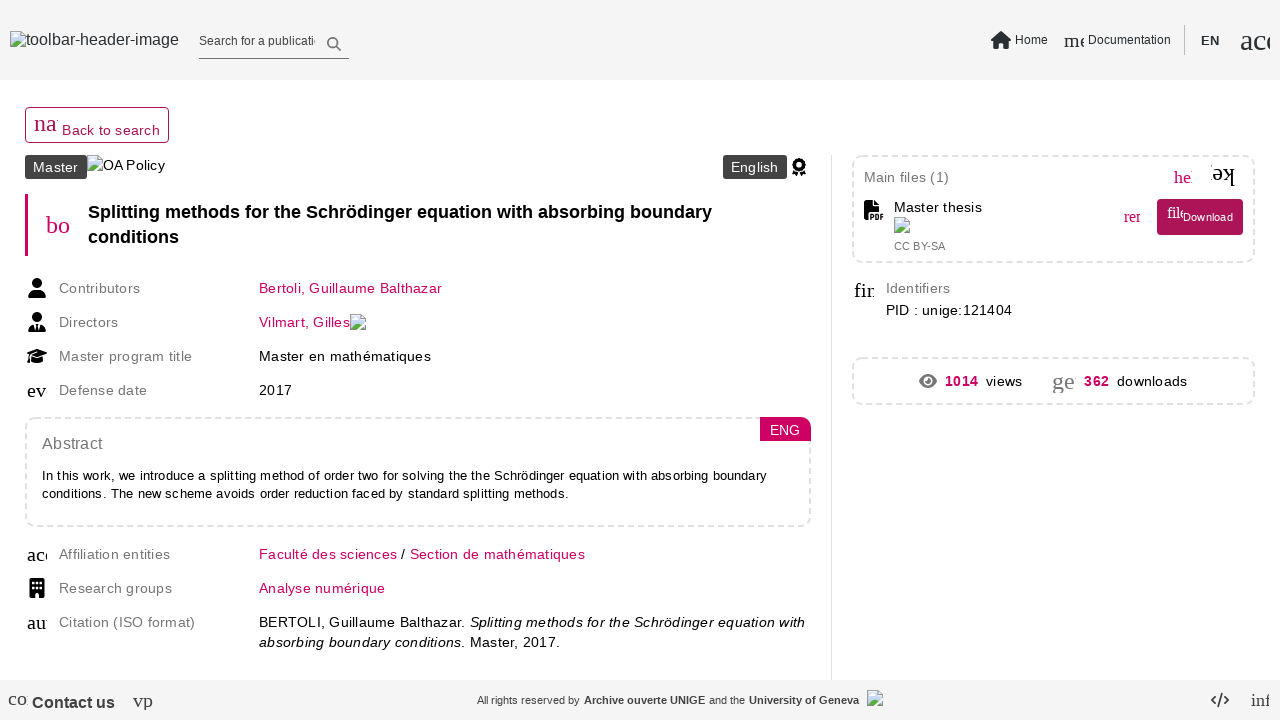

--- FILE ---
content_type: text/html; charset=utf-8
request_url: https://archive-ouverte.unige.ch/unige:121404
body_size: 112767
content:
<!DOCTYPE html><html data-beasties-container><head>
  <meta name="online" content="true">
  <meta charset="utf-8">
  <title>Splitting methods for the Schrödi... | Archive ouverte UNIGE</title>
  <base href="/">
  <script defer>
      if (typeof window !== "undefined") {
          // Promise used in main.ts to bootstrap app
          var readyToBootstrap = new Promise((resolve, reject) => {
              const baseHref = window.document.getElementsByTagName("base")[0].getAttribute("href");
              resolve(baseHref);
          });
      }
  </script>
  <meta content="Archive institutionnelle de l'Université de Genève - Institutional Repository of the University of Geneva" name="description">
  <meta content="width=device-width, initial-scale=1 maximum-scale=1" name="viewport">
<style type="text/css" id="fa-auto-css">:root, :host {
  --fa-font-solid: normal 900 1em/1 "Font Awesome 6 Free";
  --fa-font-regular: normal 400 1em/1 "Font Awesome 6 Free";
  --fa-font-light: normal 300 1em/1 "Font Awesome 6 Pro";
  --fa-font-thin: normal 100 1em/1 "Font Awesome 6 Pro";
  --fa-font-duotone: normal 900 1em/1 "Font Awesome 6 Duotone";
  --fa-font-duotone-regular: normal 400 1em/1 "Font Awesome 6 Duotone";
  --fa-font-duotone-light: normal 300 1em/1 "Font Awesome 6 Duotone";
  --fa-font-duotone-thin: normal 100 1em/1 "Font Awesome 6 Duotone";
  --fa-font-brands: normal 400 1em/1 "Font Awesome 6 Brands";
  --fa-font-sharp-solid: normal 900 1em/1 "Font Awesome 6 Sharp";
  --fa-font-sharp-regular: normal 400 1em/1 "Font Awesome 6 Sharp";
  --fa-font-sharp-light: normal 300 1em/1 "Font Awesome 6 Sharp";
  --fa-font-sharp-thin: normal 100 1em/1 "Font Awesome 6 Sharp";
  --fa-font-sharp-duotone-solid: normal 900 1em/1 "Font Awesome 6 Sharp Duotone";
  --fa-font-sharp-duotone-regular: normal 400 1em/1 "Font Awesome 6 Sharp Duotone";
  --fa-font-sharp-duotone-light: normal 300 1em/1 "Font Awesome 6 Sharp Duotone";
  --fa-font-sharp-duotone-thin: normal 100 1em/1 "Font Awesome 6 Sharp Duotone";
}

svg:not(:root).svg-inline--fa, svg:not(:host).svg-inline--fa {
  overflow: visible;
  box-sizing: content-box;
}

.svg-inline--fa {
  display: var(--fa-display, inline-block);
  height: 1em;
  overflow: visible;
  vertical-align: -0.125em;
}
.svg-inline--fa.fa-2xs {
  vertical-align: 0.1em;
}
.svg-inline--fa.fa-xs {
  vertical-align: 0em;
}
.svg-inline--fa.fa-sm {
  vertical-align: -0.0714285705em;
}
.svg-inline--fa.fa-lg {
  vertical-align: -0.2em;
}
.svg-inline--fa.fa-xl {
  vertical-align: -0.25em;
}
.svg-inline--fa.fa-2xl {
  vertical-align: -0.3125em;
}
.svg-inline--fa.fa-pull-left {
  margin-right: var(--fa-pull-margin, 0.3em);
  width: auto;
}
.svg-inline--fa.fa-pull-right {
  margin-left: var(--fa-pull-margin, 0.3em);
  width: auto;
}
.svg-inline--fa.fa-li {
  width: var(--fa-li-width, 2em);
  top: 0.25em;
}
.svg-inline--fa.fa-fw {
  width: var(--fa-fw-width, 1.25em);
}

.fa-layers svg.svg-inline--fa {
  bottom: 0;
  left: 0;
  margin: auto;
  position: absolute;
  right: 0;
  top: 0;
}

.fa-layers-counter, .fa-layers-text {
  display: inline-block;
  position: absolute;
  text-align: center;
}

.fa-layers {
  display: inline-block;
  height: 1em;
  position: relative;
  text-align: center;
  vertical-align: -0.125em;
  width: 1em;
}
.fa-layers svg.svg-inline--fa {
  transform-origin: center center;
}

.fa-layers-text {
  left: 50%;
  top: 50%;
  transform: translate(-50%, -50%);
  transform-origin: center center;
}

.fa-layers-counter {
  background-color: var(--fa-counter-background-color, #ff253a);
  border-radius: var(--fa-counter-border-radius, 1em);
  box-sizing: border-box;
  color: var(--fa-inverse, #fff);
  line-height: var(--fa-counter-line-height, 1);
  max-width: var(--fa-counter-max-width, 5em);
  min-width: var(--fa-counter-min-width, 1.5em);
  overflow: hidden;
  padding: var(--fa-counter-padding, 0.25em 0.5em);
  right: var(--fa-right, 0);
  text-overflow: ellipsis;
  top: var(--fa-top, 0);
  transform: scale(var(--fa-counter-scale, 0.25));
  transform-origin: top right;
}

.fa-layers-bottom-right {
  bottom: var(--fa-bottom, 0);
  right: var(--fa-right, 0);
  top: auto;
  transform: scale(var(--fa-layers-scale, 0.25));
  transform-origin: bottom right;
}

.fa-layers-bottom-left {
  bottom: var(--fa-bottom, 0);
  left: var(--fa-left, 0);
  right: auto;
  top: auto;
  transform: scale(var(--fa-layers-scale, 0.25));
  transform-origin: bottom left;
}

.fa-layers-top-right {
  top: var(--fa-top, 0);
  right: var(--fa-right, 0);
  transform: scale(var(--fa-layers-scale, 0.25));
  transform-origin: top right;
}

.fa-layers-top-left {
  left: var(--fa-left, 0);
  right: auto;
  top: var(--fa-top, 0);
  transform: scale(var(--fa-layers-scale, 0.25));
  transform-origin: top left;
}

.fa-1x {
  font-size: 1em;
}

.fa-2x {
  font-size: 2em;
}

.fa-3x {
  font-size: 3em;
}

.fa-4x {
  font-size: 4em;
}

.fa-5x {
  font-size: 5em;
}

.fa-6x {
  font-size: 6em;
}

.fa-7x {
  font-size: 7em;
}

.fa-8x {
  font-size: 8em;
}

.fa-9x {
  font-size: 9em;
}

.fa-10x {
  font-size: 10em;
}

.fa-2xs {
  font-size: 0.625em;
  line-height: 0.1em;
  vertical-align: 0.225em;
}

.fa-xs {
  font-size: 0.75em;
  line-height: 0.0833333337em;
  vertical-align: 0.125em;
}

.fa-sm {
  font-size: 0.875em;
  line-height: 0.0714285718em;
  vertical-align: 0.0535714295em;
}

.fa-lg {
  font-size: 1.25em;
  line-height: 0.05em;
  vertical-align: -0.075em;
}

.fa-xl {
  font-size: 1.5em;
  line-height: 0.0416666682em;
  vertical-align: -0.125em;
}

.fa-2xl {
  font-size: 2em;
  line-height: 0.03125em;
  vertical-align: -0.1875em;
}

.fa-fw {
  text-align: center;
  width: 1.25em;
}

.fa-ul {
  list-style-type: none;
  margin-left: var(--fa-li-margin, 2.5em);
  padding-left: 0;
}
.fa-ul > li {
  position: relative;
}

.fa-li {
  left: calc(-1 * var(--fa-li-width, 2em));
  position: absolute;
  text-align: center;
  width: var(--fa-li-width, 2em);
  line-height: inherit;
}

.fa-border {
  border-color: var(--fa-border-color, #eee);
  border-radius: var(--fa-border-radius, 0.1em);
  border-style: var(--fa-border-style, solid);
  border-width: var(--fa-border-width, 0.08em);
  padding: var(--fa-border-padding, 0.2em 0.25em 0.15em);
}

.fa-pull-left {
  float: left;
  margin-right: var(--fa-pull-margin, 0.3em);
}

.fa-pull-right {
  float: right;
  margin-left: var(--fa-pull-margin, 0.3em);
}

.fa-beat {
  animation-name: fa-beat;
  animation-delay: var(--fa-animation-delay, 0s);
  animation-direction: var(--fa-animation-direction, normal);
  animation-duration: var(--fa-animation-duration, 1s);
  animation-iteration-count: var(--fa-animation-iteration-count, infinite);
  animation-timing-function: var(--fa-animation-timing, ease-in-out);
}

.fa-bounce {
  animation-name: fa-bounce;
  animation-delay: var(--fa-animation-delay, 0s);
  animation-direction: var(--fa-animation-direction, normal);
  animation-duration: var(--fa-animation-duration, 1s);
  animation-iteration-count: var(--fa-animation-iteration-count, infinite);
  animation-timing-function: var(--fa-animation-timing, cubic-bezier(0.28, 0.84, 0.42, 1));
}

.fa-fade {
  animation-name: fa-fade;
  animation-delay: var(--fa-animation-delay, 0s);
  animation-direction: var(--fa-animation-direction, normal);
  animation-duration: var(--fa-animation-duration, 1s);
  animation-iteration-count: var(--fa-animation-iteration-count, infinite);
  animation-timing-function: var(--fa-animation-timing, cubic-bezier(0.4, 0, 0.6, 1));
}

.fa-beat-fade {
  animation-name: fa-beat-fade;
  animation-delay: var(--fa-animation-delay, 0s);
  animation-direction: var(--fa-animation-direction, normal);
  animation-duration: var(--fa-animation-duration, 1s);
  animation-iteration-count: var(--fa-animation-iteration-count, infinite);
  animation-timing-function: var(--fa-animation-timing, cubic-bezier(0.4, 0, 0.6, 1));
}

.fa-flip {
  animation-name: fa-flip;
  animation-delay: var(--fa-animation-delay, 0s);
  animation-direction: var(--fa-animation-direction, normal);
  animation-duration: var(--fa-animation-duration, 1s);
  animation-iteration-count: var(--fa-animation-iteration-count, infinite);
  animation-timing-function: var(--fa-animation-timing, ease-in-out);
}

.fa-shake {
  animation-name: fa-shake;
  animation-delay: var(--fa-animation-delay, 0s);
  animation-direction: var(--fa-animation-direction, normal);
  animation-duration: var(--fa-animation-duration, 1s);
  animation-iteration-count: var(--fa-animation-iteration-count, infinite);
  animation-timing-function: var(--fa-animation-timing, linear);
}

.fa-spin {
  animation-name: fa-spin;
  animation-delay: var(--fa-animation-delay, 0s);
  animation-direction: var(--fa-animation-direction, normal);
  animation-duration: var(--fa-animation-duration, 2s);
  animation-iteration-count: var(--fa-animation-iteration-count, infinite);
  animation-timing-function: var(--fa-animation-timing, linear);
}

.fa-spin-reverse {
  --fa-animation-direction: reverse;
}

.fa-pulse,
.fa-spin-pulse {
  animation-name: fa-spin;
  animation-direction: var(--fa-animation-direction, normal);
  animation-duration: var(--fa-animation-duration, 1s);
  animation-iteration-count: var(--fa-animation-iteration-count, infinite);
  animation-timing-function: var(--fa-animation-timing, steps(8));
}

@media (prefers-reduced-motion: reduce) {
  .fa-beat,
.fa-bounce,
.fa-fade,
.fa-beat-fade,
.fa-flip,
.fa-pulse,
.fa-shake,
.fa-spin,
.fa-spin-pulse {
    animation-delay: -1ms;
    animation-duration: 1ms;
    animation-iteration-count: 1;
    transition-delay: 0s;
    transition-duration: 0s;
  }
}
@keyframes fa-beat {
  0%, 90% {
    transform: scale(1);
  }
  45% {
    transform: scale(var(--fa-beat-scale, 1.25));
  }
}
@keyframes fa-bounce {
  0% {
    transform: scale(1, 1) translateY(0);
  }
  10% {
    transform: scale(var(--fa-bounce-start-scale-x, 1.1), var(--fa-bounce-start-scale-y, 0.9)) translateY(0);
  }
  30% {
    transform: scale(var(--fa-bounce-jump-scale-x, 0.9), var(--fa-bounce-jump-scale-y, 1.1)) translateY(var(--fa-bounce-height, -0.5em));
  }
  50% {
    transform: scale(var(--fa-bounce-land-scale-x, 1.05), var(--fa-bounce-land-scale-y, 0.95)) translateY(0);
  }
  57% {
    transform: scale(1, 1) translateY(var(--fa-bounce-rebound, -0.125em));
  }
  64% {
    transform: scale(1, 1) translateY(0);
  }
  100% {
    transform: scale(1, 1) translateY(0);
  }
}
@keyframes fa-fade {
  50% {
    opacity: var(--fa-fade-opacity, 0.4);
  }
}
@keyframes fa-beat-fade {
  0%, 100% {
    opacity: var(--fa-beat-fade-opacity, 0.4);
    transform: scale(1);
  }
  50% {
    opacity: 1;
    transform: scale(var(--fa-beat-fade-scale, 1.125));
  }
}
@keyframes fa-flip {
  50% {
    transform: rotate3d(var(--fa-flip-x, 0), var(--fa-flip-y, 1), var(--fa-flip-z, 0), var(--fa-flip-angle, -180deg));
  }
}
@keyframes fa-shake {
  0% {
    transform: rotate(-15deg);
  }
  4% {
    transform: rotate(15deg);
  }
  8%, 24% {
    transform: rotate(-18deg);
  }
  12%, 28% {
    transform: rotate(18deg);
  }
  16% {
    transform: rotate(-22deg);
  }
  20% {
    transform: rotate(22deg);
  }
  32% {
    transform: rotate(-12deg);
  }
  36% {
    transform: rotate(12deg);
  }
  40%, 100% {
    transform: rotate(0deg);
  }
}
@keyframes fa-spin {
  0% {
    transform: rotate(0deg);
  }
  100% {
    transform: rotate(360deg);
  }
}
.fa-rotate-90 {
  transform: rotate(90deg);
}

.fa-rotate-180 {
  transform: rotate(180deg);
}

.fa-rotate-270 {
  transform: rotate(270deg);
}

.fa-flip-horizontal {
  transform: scale(-1, 1);
}

.fa-flip-vertical {
  transform: scale(1, -1);
}

.fa-flip-both,
.fa-flip-horizontal.fa-flip-vertical {
  transform: scale(-1, -1);
}

.fa-rotate-by {
  transform: rotate(var(--fa-rotate-angle, 0));
}

.fa-stack {
  display: inline-block;
  vertical-align: middle;
  height: 2em;
  position: relative;
  width: 2.5em;
}

.fa-stack-1x,
.fa-stack-2x {
  bottom: 0;
  left: 0;
  margin: auto;
  position: absolute;
  right: 0;
  top: 0;
  z-index: var(--fa-stack-z-index, auto);
}

.svg-inline--fa.fa-stack-1x {
  height: 1em;
  width: 1.25em;
}
.svg-inline--fa.fa-stack-2x {
  height: 2em;
  width: 2.5em;
}

.fa-inverse {
  color: var(--fa-inverse, #fff);
}

.sr-only,
.fa-sr-only {
  position: absolute;
  width: 1px;
  height: 1px;
  padding: 0;
  margin: -1px;
  overflow: hidden;
  clip: rect(0, 0, 0, 0);
  white-space: nowrap;
  border-width: 0;
}

.sr-only-focusable:not(:focus),
.fa-sr-only-focusable:not(:focus) {
  position: absolute;
  width: 1px;
  height: 1px;
  padding: 0;
  margin: -1px;
  overflow: hidden;
  clip: rect(0, 0, 0, 0);
  white-space: nowrap;
  border-width: 0;
}

.svg-inline--fa .fa-primary {
  fill: var(--fa-primary-color, currentColor);
  opacity: var(--fa-primary-opacity, 1);
}

.svg-inline--fa .fa-secondary {
  fill: var(--fa-secondary-color, currentColor);
  opacity: var(--fa-secondary-opacity, 0.4);
}

.svg-inline--fa.fa-swap-opacity .fa-primary {
  opacity: var(--fa-secondary-opacity, 0.4);
}

.svg-inline--fa.fa-swap-opacity .fa-secondary {
  opacity: var(--fa-primary-opacity, 1);
}

.svg-inline--fa mask .fa-primary,
.svg-inline--fa mask .fa-secondary {
  fill: black;
}</style><style>html{line-height:1.15;-webkit-text-size-adjust:100%}body{margin:0}body{overflow-y:hidden}html{height:100vh}html *{font-size:1em;font-family:Roboto,Helvetica Neue,sans-serif}*:focus{outline:none}.global-spinner-wrapper{position:fixed;width:100vw;height:100vh;display:grid;justify-content:center;align-items:center}.global-spinner-wrapper .global-spinner{width:75px;height:75px;stroke-width:3px;top:50%;left:50%;transform:translate(-50%,-50%);animation:rotator 1.4s linear infinite}@keyframes rotator{0%{transform:rotate(0)}to{transform:rotate(270deg)}}.global-spinner-wrapper .global-spinner .circle-path{stroke-dasharray:187;stroke-dashoffset:0;transform-origin:center;stroke:#434343;animation:dash 1.4s ease-in-out infinite}@keyframes dash{0%{stroke-dashoffset:187}50%{stroke-dashoffset:46.75;transform:rotate(135deg)}to{stroke-dashoffset:187;transform:rotate(450deg)}}html{--mat-app-background-color:#fafafa;--mat-app-text-color:rgba(0, 0, 0, .87);--mat-app-elevation-shadow-level-0:0px 0px 0px 0px rgba(0, 0, 0, .2), 0px 0px 0px 0px rgba(0, 0, 0, .14), 0px 0px 0px 0px rgba(0, 0, 0, .12);--mat-app-elevation-shadow-level-1:0px 2px 1px -1px rgba(0, 0, 0, .2), 0px 1px 1px 0px rgba(0, 0, 0, .14), 0px 1px 3px 0px rgba(0, 0, 0, .12);--mat-app-elevation-shadow-level-2:0px 3px 1px -2px rgba(0, 0, 0, .2), 0px 2px 2px 0px rgba(0, 0, 0, .14), 0px 1px 5px 0px rgba(0, 0, 0, .12);--mat-app-elevation-shadow-level-3:0px 3px 3px -2px rgba(0, 0, 0, .2), 0px 3px 4px 0px rgba(0, 0, 0, .14), 0px 1px 8px 0px rgba(0, 0, 0, .12);--mat-app-elevation-shadow-level-4:0px 2px 4px -1px rgba(0, 0, 0, .2), 0px 4px 5px 0px rgba(0, 0, 0, .14), 0px 1px 10px 0px rgba(0, 0, 0, .12);--mat-app-elevation-shadow-level-5:0px 3px 5px -1px rgba(0, 0, 0, .2), 0px 5px 8px 0px rgba(0, 0, 0, .14), 0px 1px 14px 0px rgba(0, 0, 0, .12);--mat-app-elevation-shadow-level-6:0px 3px 5px -1px rgba(0, 0, 0, .2), 0px 6px 10px 0px rgba(0, 0, 0, .14), 0px 1px 18px 0px rgba(0, 0, 0, .12);--mat-app-elevation-shadow-level-7:0px 4px 5px -2px rgba(0, 0, 0, .2), 0px 7px 10px 1px rgba(0, 0, 0, .14), 0px 2px 16px 1px rgba(0, 0, 0, .12);--mat-app-elevation-shadow-level-8:0px 5px 5px -3px rgba(0, 0, 0, .2), 0px 8px 10px 1px rgba(0, 0, 0, .14), 0px 3px 14px 2px rgba(0, 0, 0, .12);--mat-app-elevation-shadow-level-9:0px 5px 6px -3px rgba(0, 0, 0, .2), 0px 9px 12px 1px rgba(0, 0, 0, .14), 0px 3px 16px 2px rgba(0, 0, 0, .12);--mat-app-elevation-shadow-level-10:0px 6px 6px -3px rgba(0, 0, 0, .2), 0px 10px 14px 1px rgba(0, 0, 0, .14), 0px 4px 18px 3px rgba(0, 0, 0, .12);--mat-app-elevation-shadow-level-11:0px 6px 7px -4px rgba(0, 0, 0, .2), 0px 11px 15px 1px rgba(0, 0, 0, .14), 0px 4px 20px 3px rgba(0, 0, 0, .12);--mat-app-elevation-shadow-level-12:0px 7px 8px -4px rgba(0, 0, 0, .2), 0px 12px 17px 2px rgba(0, 0, 0, .14), 0px 5px 22px 4px rgba(0, 0, 0, .12);--mat-app-elevation-shadow-level-13:0px 7px 8px -4px rgba(0, 0, 0, .2), 0px 13px 19px 2px rgba(0, 0, 0, .14), 0px 5px 24px 4px rgba(0, 0, 0, .12);--mat-app-elevation-shadow-level-14:0px 7px 9px -4px rgba(0, 0, 0, .2), 0px 14px 21px 2px rgba(0, 0, 0, .14), 0px 5px 26px 4px rgba(0, 0, 0, .12);--mat-app-elevation-shadow-level-15:0px 8px 9px -5px rgba(0, 0, 0, .2), 0px 15px 22px 2px rgba(0, 0, 0, .14), 0px 6px 28px 5px rgba(0, 0, 0, .12);--mat-app-elevation-shadow-level-16:0px 8px 10px -5px rgba(0, 0, 0, .2), 0px 16px 24px 2px rgba(0, 0, 0, .14), 0px 6px 30px 5px rgba(0, 0, 0, .12);--mat-app-elevation-shadow-level-17:0px 8px 11px -5px rgba(0, 0, 0, .2), 0px 17px 26px 2px rgba(0, 0, 0, .14), 0px 6px 32px 5px rgba(0, 0, 0, .12);--mat-app-elevation-shadow-level-18:0px 9px 11px -5px rgba(0, 0, 0, .2), 0px 18px 28px 2px rgba(0, 0, 0, .14), 0px 7px 34px 6px rgba(0, 0, 0, .12);--mat-app-elevation-shadow-level-19:0px 9px 12px -6px rgba(0, 0, 0, .2), 0px 19px 29px 2px rgba(0, 0, 0, .14), 0px 7px 36px 6px rgba(0, 0, 0, .12);--mat-app-elevation-shadow-level-20:0px 10px 13px -6px rgba(0, 0, 0, .2), 0px 20px 31px 3px rgba(0, 0, 0, .14), 0px 8px 38px 7px rgba(0, 0, 0, .12);--mat-app-elevation-shadow-level-21:0px 10px 13px -6px rgba(0, 0, 0, .2), 0px 21px 33px 3px rgba(0, 0, 0, .14), 0px 8px 40px 7px rgba(0, 0, 0, .12);--mat-app-elevation-shadow-level-22:0px 10px 14px -6px rgba(0, 0, 0, .2), 0px 22px 35px 3px rgba(0, 0, 0, .14), 0px 8px 42px 7px rgba(0, 0, 0, .12);--mat-app-elevation-shadow-level-23:0px 11px 14px -7px rgba(0, 0, 0, .2), 0px 23px 36px 3px rgba(0, 0, 0, .14), 0px 9px 44px 8px rgba(0, 0, 0, .12);--mat-app-elevation-shadow-level-24:0px 11px 15px -7px rgba(0, 0, 0, .2), 0px 24px 38px 3px rgba(0, 0, 0, .14), 0px 9px 46px 8px rgba(0, 0, 0, .12)}html{--mat-ripple-color:color-mix(in srgb, rgba(0, 0, 0, .87) 12%, transparent)}html{--mat-option-selected-state-label-text-color:#0277bd;--mat-option-label-text-color:rgba(0, 0, 0, .87);--mat-option-hover-state-layer-color:color-mix(in srgb, rgba(0, 0, 0, .87) 4%, transparent);--mat-option-focus-state-layer-color:color-mix(in srgb, rgba(0, 0, 0, .87) 12%, transparent);--mat-option-selected-state-layer-color:color-mix(in srgb, rgba(0, 0, 0, .87) 12%, transparent)}html{--mat-optgroup-label-text-color:rgba(0, 0, 0, .87)}html{--mat-pseudo-checkbox-full-selected-icon-color:#9575cd;--mat-pseudo-checkbox-full-selected-checkmark-color:#fafafa;--mat-pseudo-checkbox-full-unselected-icon-color:rgba(0, 0, 0, .54);--mat-pseudo-checkbox-full-disabled-selected-checkmark-color:#fafafa;--mat-pseudo-checkbox-full-disabled-unselected-icon-color:color-mix(in srgb, rgba(0, 0, 0, .87) 38%, transparent);--mat-pseudo-checkbox-full-disabled-selected-icon-color:color-mix(in srgb, rgba(0, 0, 0, .87) 38%, transparent);--mat-pseudo-checkbox-minimal-selected-checkmark-color:#9575cd;--mat-pseudo-checkbox-minimal-disabled-selected-checkmark-color:color-mix(in srgb, rgba(0, 0, 0, .87) 38%, transparent)}html{--mat-card-elevated-container-shape:4px;--mat-card-outlined-container-shape:4px;--mat-card-filled-container-shape:4px;--mat-card-outlined-outline-width:1px}html{--mat-card-elevated-container-color:white;--mat-card-elevated-container-elevation:0px 2px 1px -1px rgba(0, 0, 0, .2), 0px 1px 1px 0px rgba(0, 0, 0, .14), 0px 1px 3px 0px rgba(0, 0, 0, .12);--mat-card-outlined-container-color:white;--mat-card-outlined-container-elevation:0px 0px 0px 0px rgba(0, 0, 0, .2), 0px 0px 0px 0px rgba(0, 0, 0, .14), 0px 0px 0px 0px rgba(0, 0, 0, .12);--mat-card-outlined-outline-color:rgba(0, 0, 0, .12);--mat-card-subtitle-text-color:rgba(0, 0, 0, .54);--mat-card-filled-container-color:white;--mat-card-filled-container-elevation:0px 0px 0px 0px rgba(0, 0, 0, .2), 0px 0px 0px 0px rgba(0, 0, 0, .14), 0px 0px 0px 0px rgba(0, 0, 0, .12)}html{--mat-progress-bar-active-indicator-height:4px;--mat-progress-bar-track-height:4px;--mat-progress-bar-track-shape:0}html{--mat-tooltip-container-shape:4px;--mat-tooltip-supporting-text-line-height:16px}html{--mat-tooltip-container-color:#424242;--mat-tooltip-supporting-text-color:white}html{--mat-form-field-filled-active-indicator-height:1px;--mat-form-field-filled-focus-active-indicator-height:2px;--mat-form-field-filled-container-shape:4px;--mat-form-field-outlined-outline-width:1px;--mat-form-field-outlined-focus-outline-width:2px;--mat-form-field-outlined-container-shape:4px}html{--mat-form-field-focus-select-arrow-color:color-mix(in srgb, #0277bd 87%, transparent);--mat-form-field-filled-caret-color:#0277bd;--mat-form-field-filled-focus-active-indicator-color:#0277bd;--mat-form-field-filled-focus-label-text-color:color-mix(in srgb, #0277bd 87%, transparent);--mat-form-field-outlined-caret-color:#0277bd;--mat-form-field-outlined-focus-outline-color:#0277bd;--mat-form-field-outlined-focus-label-text-color:color-mix(in srgb, #0277bd 87%, transparent);--mat-form-field-disabled-input-text-placeholder-color:color-mix(in srgb, rgba(0, 0, 0, .87) 38%, transparent);--mat-form-field-state-layer-color:rgba(0, 0, 0, .87);--mat-form-field-error-text-color:#f44336;--mat-form-field-select-option-text-color:inherit;--mat-form-field-select-disabled-option-text-color:GrayText;--mat-form-field-leading-icon-color:unset;--mat-form-field-disabled-leading-icon-color:unset;--mat-form-field-trailing-icon-color:unset;--mat-form-field-disabled-trailing-icon-color:unset;--mat-form-field-error-focus-trailing-icon-color:unset;--mat-form-field-error-hover-trailing-icon-color:unset;--mat-form-field-error-trailing-icon-color:unset;--mat-form-field-enabled-select-arrow-color:rgba(0, 0, 0, .54);--mat-form-field-disabled-select-arrow-color:color-mix(in srgb, rgba(0, 0, 0, .87) 38%, transparent);--mat-form-field-hover-state-layer-opacity:.04;--mat-form-field-focus-state-layer-opacity:.12;--mat-form-field-filled-container-color:#f6f6f6;--mat-form-field-filled-disabled-container-color:color-mix(in srgb, rgba(0, 0, 0, .87) 4%, transparent);--mat-form-field-filled-label-text-color:rgba(0, 0, 0, .54);--mat-form-field-filled-hover-label-text-color:rgba(0, 0, 0, .54);--mat-form-field-filled-disabled-label-text-color:color-mix(in srgb, rgba(0, 0, 0, .87) 38%, transparent);--mat-form-field-filled-input-text-color:rgba(0, 0, 0, .87);--mat-form-field-filled-disabled-input-text-color:color-mix(in srgb, rgba(0, 0, 0, .87) 38%, transparent);--mat-form-field-filled-input-text-placeholder-color:rgba(0, 0, 0, .54);--mat-form-field-filled-error-hover-label-text-color:#f44336;--mat-form-field-filled-error-focus-label-text-color:#f44336;--mat-form-field-filled-error-label-text-color:#f44336;--mat-form-field-filled-error-caret-color:#f44336;--mat-form-field-filled-active-indicator-color:rgba(0, 0, 0, .54);--mat-form-field-filled-disabled-active-indicator-color:color-mix(in srgb, rgba(0, 0, 0, .87) 12%, transparent);--mat-form-field-filled-hover-active-indicator-color:rgba(0, 0, 0, .87);--mat-form-field-filled-error-active-indicator-color:#f44336;--mat-form-field-filled-error-focus-active-indicator-color:#f44336;--mat-form-field-filled-error-hover-active-indicator-color:#f44336;--mat-form-field-outlined-label-text-color:rgba(0, 0, 0, .54);--mat-form-field-outlined-hover-label-text-color:rgba(0, 0, 0, .87);--mat-form-field-outlined-disabled-label-text-color:color-mix(in srgb, rgba(0, 0, 0, .87) 38%, transparent);--mat-form-field-outlined-input-text-color:rgba(0, 0, 0, .87);--mat-form-field-outlined-disabled-input-text-color:color-mix(in srgb, rgba(0, 0, 0, .87) 38%, transparent);--mat-form-field-outlined-input-text-placeholder-color:rgba(0, 0, 0, .54);--mat-form-field-outlined-error-caret-color:#f44336;--mat-form-field-outlined-error-focus-label-text-color:#f44336;--mat-form-field-outlined-error-label-text-color:#f44336;--mat-form-field-outlined-error-hover-label-text-color:#f44336;--mat-form-field-outlined-outline-color:rgba(0, 0, 0, .38);--mat-form-field-outlined-disabled-outline-color:color-mix(in srgb, rgba(0, 0, 0, .87) 12%, transparent);--mat-form-field-outlined-hover-outline-color:rgba(0, 0, 0, .87);--mat-form-field-outlined-error-focus-outline-color:#f44336;--mat-form-field-outlined-error-hover-outline-color:#f44336;--mat-form-field-outlined-error-outline-color:#f44336}html{--mat-form-field-container-height:56px;--mat-form-field-filled-label-display:block;--mat-form-field-container-vertical-padding:16px;--mat-form-field-filled-with-label-container-padding-top:24px;--mat-form-field-filled-with-label-container-padding-bottom:8px}html{--mat-select-container-elevation-shadow:0px 5px 5px -3px rgba(0, 0, 0, .2), 0px 8px 10px 1px rgba(0, 0, 0, .14), 0px 3px 14px 2px rgba(0, 0, 0, .12)}html{--mat-select-panel-background-color:white;--mat-select-enabled-trigger-text-color:rgba(0, 0, 0, .87);--mat-select-disabled-trigger-text-color:color-mix(in srgb, rgba(0, 0, 0, .87) 38%, transparent);--mat-select-placeholder-text-color:rgba(0, 0, 0, .54);--mat-select-enabled-arrow-color:rgba(0, 0, 0, .54);--mat-select-disabled-arrow-color:color-mix(in srgb, rgba(0, 0, 0, .87) 38%, transparent);--mat-select-focused-arrow-color:#0277bd;--mat-select-invalid-arrow-color:#f44336}html{--mat-select-arrow-transform:translateY(-8px)}html{--mat-autocomplete-container-shape:4px;--mat-autocomplete-container-elevation-shadow:0px 5px 5px -3px rgba(0, 0, 0, .2), 0px 8px 10px 1px rgba(0, 0, 0, .14), 0px 3px 14px 2px rgba(0, 0, 0, .12)}html{--mat-autocomplete-background-color:white}html{--mat-dialog-container-shape:4px;--mat-dialog-container-elevation-shadow:0px 11px 15px -7px rgba(0, 0, 0, .2), 0px 24px 38px 3px rgba(0, 0, 0, .14), 0px 9px 46px 8px rgba(0, 0, 0, .12);--mat-dialog-container-max-width:80vw;--mat-dialog-container-small-max-width:80vw;--mat-dialog-container-min-width:0;--mat-dialog-actions-alignment:start;--mat-dialog-actions-padding:8px;--mat-dialog-content-padding:20px 24px;--mat-dialog-with-actions-content-padding:20px 24px;--mat-dialog-headline-padding:0 24px 9px}html{--mat-dialog-container-color:white;--mat-dialog-subhead-color:rgba(0, 0, 0, .87);--mat-dialog-supporting-text-color:rgba(0, 0, 0, .54)}html{--mat-slide-toggle-disabled-handle-opacity:.38;--mat-slide-toggle-disabled-selected-handle-opacity:.38;--mat-slide-toggle-disabled-selected-icon-opacity:.38;--mat-slide-toggle-disabled-track-opacity:.12;--mat-slide-toggle-disabled-unselected-handle-opacity:.38;--mat-slide-toggle-disabled-unselected-icon-opacity:.38;--mat-slide-toggle-disabled-unselected-track-outline-color:transparent;--mat-slide-toggle-disabled-unselected-track-outline-width:1px;--mat-slide-toggle-handle-height:20px;--mat-slide-toggle-handle-shape:10px;--mat-slide-toggle-handle-width:20px;--mat-slide-toggle-hidden-track-opacity:1;--mat-slide-toggle-hidden-track-transition:transform 75ms 0ms cubic-bezier(.4, 0, .6, 1);--mat-slide-toggle-pressed-handle-size:20px;--mat-slide-toggle-selected-focus-state-layer-opacity:.12;--mat-slide-toggle-selected-handle-horizontal-margin:0;--mat-slide-toggle-selected-handle-size:20px;--mat-slide-toggle-selected-hover-state-layer-opacity:.04;--mat-slide-toggle-selected-icon-size:18px;--mat-slide-toggle-selected-pressed-handle-horizontal-margin:0;--mat-slide-toggle-selected-pressed-state-layer-opacity:.12;--mat-slide-toggle-selected-track-outline-color:transparent;--mat-slide-toggle-selected-track-outline-width:1px;--mat-slide-toggle-selected-with-icon-handle-horizontal-margin:0;--mat-slide-toggle-track-height:14px;--mat-slide-toggle-track-outline-color:transparent;--mat-slide-toggle-track-outline-width:1px;--mat-slide-toggle-track-shape:7px;--mat-slide-toggle-track-width:36px;--mat-slide-toggle-unselected-focus-state-layer-opacity:.12;--mat-slide-toggle-unselected-handle-horizontal-margin:0;--mat-slide-toggle-unselected-handle-size:20px;--mat-slide-toggle-unselected-hover-state-layer-opacity:.12;--mat-slide-toggle-unselected-icon-size:18px;--mat-slide-toggle-unselected-pressed-handle-horizontal-margin:0;--mat-slide-toggle-unselected-pressed-state-layer-opacity:.1;--mat-slide-toggle-unselected-with-icon-handle-horizontal-margin:0;--mat-slide-toggle-visible-track-opacity:1;--mat-slide-toggle-visible-track-transition:transform 75ms 0ms cubic-bezier(0, 0, .2, 1);--mat-slide-toggle-with-icon-handle-size:20px}html{--mat-slide-toggle-selected-icon-color:white;--mat-slide-toggle-disabled-selected-icon-color:white;--mat-slide-toggle-selected-focus-state-layer-color:#0277bd;--mat-slide-toggle-selected-handle-color:#0277bd;--mat-slide-toggle-selected-hover-state-layer-color:#0277bd;--mat-slide-toggle-selected-pressed-state-layer-color:#0277bd;--mat-slide-toggle-selected-focus-handle-color:#0277bd;--mat-slide-toggle-selected-hover-handle-color:#0277bd;--mat-slide-toggle-selected-pressed-handle-color:#0277bd;--mat-slide-toggle-selected-focus-track-color:#4fc3f7;--mat-slide-toggle-selected-hover-track-color:#4fc3f7;--mat-slide-toggle-selected-pressed-track-color:#4fc3f7;--mat-slide-toggle-selected-track-color:#4fc3f7;--mat-slide-toggle-disabled-label-text-color:color-mix(in srgb, rgba(0, 0, 0, .87) 38%, transparent);--mat-slide-toggle-disabled-handle-elevation-shadow:0px 0px 0px 0px rgba(0, 0, 0, .2), 0px 0px 0px 0px rgba(0, 0, 0, .14), 0px 0px 0px 0px rgba(0, 0, 0, .12);--mat-slide-toggle-disabled-selected-handle-color:rgba(0, 0, 0, .87);--mat-slide-toggle-disabled-selected-track-color:rgba(0, 0, 0, .87);--mat-slide-toggle-disabled-unselected-handle-color:rgba(0, 0, 0, .87);--mat-slide-toggle-disabled-unselected-icon-color:#f6f6f6;--mat-slide-toggle-disabled-unselected-track-color:rgba(0, 0, 0, .87);--mat-slide-toggle-handle-elevation-shadow:0px 2px 1px -1px rgba(0, 0, 0, .2), 0px 1px 1px 0px rgba(0, 0, 0, .14), 0px 1px 3px 0px rgba(0, 0, 0, .12);--mat-slide-toggle-handle-surface-color:white;--mat-slide-toggle-label-text-color:rgba(0, 0, 0, .87);--mat-slide-toggle-unselected-hover-handle-color:#424242;--mat-slide-toggle-unselected-focus-handle-color:#424242;--mat-slide-toggle-unselected-focus-state-layer-color:rgba(0, 0, 0, .87);--mat-slide-toggle-unselected-focus-track-color:rgba(0, 0, 0, .12);--mat-slide-toggle-unselected-icon-color:#f6f6f6;--mat-slide-toggle-unselected-handle-color:rgba(0, 0, 0, .54);--mat-slide-toggle-unselected-hover-state-layer-color:rgba(0, 0, 0, .87);--mat-slide-toggle-unselected-hover-track-color:rgba(0, 0, 0, .12);--mat-slide-toggle-unselected-pressed-handle-color:#424242;--mat-slide-toggle-unselected-pressed-track-color:rgba(0, 0, 0, .12);--mat-slide-toggle-unselected-pressed-state-layer-color:rgba(0, 0, 0, .87);--mat-slide-toggle-unselected-track-color:rgba(0, 0, 0, .12)}html{--mat-slide-toggle-state-layer-size:40px}html{--mat-radio-disabled-selected-icon-opacity:.38;--mat-radio-disabled-unselected-icon-opacity:.38;--mat-radio-state-layer-size:40px}html{--mat-radio-state-layer-size:40px;--mat-radio-touch-target-display:block}html{--mat-slider-active-track-height:6px;--mat-slider-active-track-shape:9999px;--mat-slider-handle-elevation:0px 2px 1px -1px rgba(0, 0, 0, .2), 0px 1px 1px 0px rgba(0, 0, 0, .14), 0px 1px 3px 0px rgba(0, 0, 0, .12);--mat-slider-handle-height:20px;--mat-slider-handle-shape:50%;--mat-slider-handle-width:20px;--mat-slider-inactive-track-height:4px;--mat-slider-inactive-track-shape:9999px;--mat-slider-value-indicator-border-radius:4px;--mat-slider-value-indicator-caret-display:block;--mat-slider-value-indicator-container-transform:translateX(-50%);--mat-slider-value-indicator-height:32px;--mat-slider-value-indicator-padding:0 12px;--mat-slider-value-indicator-text-transform:none;--mat-slider-value-indicator-width:auto;--mat-slider-with-overlap-handle-outline-width:1px;--mat-slider-with-tick-marks-active-container-opacity:.6;--mat-slider-with-tick-marks-container-shape:50%;--mat-slider-with-tick-marks-container-size:2px;--mat-slider-with-tick-marks-inactive-container-opacity:.6}html{--mat-slider-active-track-color:#0277bd;--mat-slider-focus-handle-color:#0277bd;--mat-slider-handle-color:#0277bd;--mat-slider-hover-handle-color:#0277bd;--mat-slider-focus-state-layer-color:color-mix(in srgb, #0277bd 12%, transparent);--mat-slider-hover-state-layer-color:color-mix(in srgb, #0277bd 4%, transparent);--mat-slider-inactive-track-color:#0277bd;--mat-slider-ripple-color:#0277bd;--mat-slider-with-tick-marks-active-container-color:white;--mat-slider-with-tick-marks-inactive-container-color:#0277bd;--mat-slider-disabled-active-track-color:rgba(0, 0, 0, .87);--mat-slider-disabled-handle-color:rgba(0, 0, 0, .87);--mat-slider-disabled-inactive-track-color:rgba(0, 0, 0, .87);--mat-slider-label-container-color:#424242;--mat-slider-label-label-text-color:white;--mat-slider-value-indicator-opacity:1;--mat-slider-with-overlap-handle-outline-color:rgba(0, 0, 0, .87);--mat-slider-with-tick-marks-disabled-container-color:rgba(0, 0, 0, .87)}html{--mat-menu-container-shape:4px;--mat-menu-divider-bottom-spacing:0;--mat-menu-divider-top-spacing:0;--mat-menu-item-spacing:16px;--mat-menu-item-icon-size:24px;--mat-menu-item-leading-spacing:16px;--mat-menu-item-trailing-spacing:16px;--mat-menu-item-with-icon-leading-spacing:16px;--mat-menu-item-with-icon-trailing-spacing:16px;--mat-menu-container-elevation-shadow:0px 5px 5px -3px rgba(0, 0, 0, .2), 0px 8px 10px 1px rgba(0, 0, 0, .14), 0px 3px 14px 2px rgba(0, 0, 0, .12)}html{--mat-menu-item-label-text-color:rgba(0, 0, 0, .87);--mat-menu-item-icon-color:rgba(0, 0, 0, .87);--mat-menu-item-hover-state-layer-color:color-mix(in srgb, rgba(0, 0, 0, .87) 4%, transparent);--mat-menu-item-focus-state-layer-color:color-mix(in srgb, rgba(0, 0, 0, .87) 12%, transparent);--mat-menu-container-color:white;--mat-menu-divider-color:rgba(0, 0, 0, .12)}html{--mat-list-active-indicator-color:transparent;--mat-list-active-indicator-shape:4px;--mat-list-list-item-container-shape:0;--mat-list-list-item-leading-avatar-shape:50%;--mat-list-list-item-container-color:transparent;--mat-list-list-item-selected-container-color:transparent;--mat-list-list-item-leading-avatar-color:transparent;--mat-list-list-item-leading-icon-size:24px;--mat-list-list-item-leading-avatar-size:40px;--mat-list-list-item-trailing-icon-size:24px;--mat-list-list-item-disabled-state-layer-color:transparent;--mat-list-list-item-disabled-state-layer-opacity:0;--mat-list-list-item-disabled-label-text-opacity:.38;--mat-list-list-item-disabled-leading-icon-opacity:.38;--mat-list-list-item-disabled-trailing-icon-opacity:.38}html{--mat-list-list-item-label-text-color:rgba(0, 0, 0, .87);--mat-list-list-item-supporting-text-color:rgba(0, 0, 0, .54);--mat-list-list-item-leading-icon-color:rgba(0, 0, 0, .54);--mat-list-list-item-trailing-supporting-text-color:rgba(0, 0, 0, .54);--mat-list-list-item-trailing-icon-color:rgba(0, 0, 0, .54);--mat-list-list-item-selected-trailing-icon-color:rgba(0, 0, 0, .54);--mat-list-list-item-disabled-label-text-color:rgba(0, 0, 0, .87);--mat-list-list-item-disabled-leading-icon-color:rgba(0, 0, 0, .87);--mat-list-list-item-disabled-trailing-icon-color:rgba(0, 0, 0, .87);--mat-list-list-item-hover-label-text-color:rgba(0, 0, 0, .87);--mat-list-list-item-hover-leading-icon-color:rgba(0, 0, 0, .54);--mat-list-list-item-hover-state-layer-color:rgba(0, 0, 0, .87);--mat-list-list-item-hover-state-layer-opacity:.04;--mat-list-list-item-hover-trailing-icon-color:rgba(0, 0, 0, .54);--mat-list-list-item-focus-label-text-color:rgba(0, 0, 0, .87);--mat-list-list-item-focus-state-layer-color:rgba(0, 0, 0, .87);--mat-list-list-item-focus-state-layer-opacity:.12}html{--mat-list-list-item-leading-icon-start-space:16px;--mat-list-list-item-leading-icon-end-space:32px;--mat-list-list-item-one-line-container-height:48px;--mat-list-list-item-two-line-container-height:64px;--mat-list-list-item-three-line-container-height:88px}html{--mat-paginator-container-text-color:rgba(0, 0, 0, .87);--mat-paginator-container-background-color:white;--mat-paginator-enabled-icon-color:rgba(0, 0, 0, .54);--mat-paginator-disabled-icon-color:color-mix(in srgb, rgba(0, 0, 0, .87) 38%, transparent)}html{--mat-paginator-container-size:56px;--mat-paginator-form-field-container-height:40px;--mat-paginator-form-field-container-vertical-padding:8px;--mat-paginator-touch-target-display:block}html{--mat-tab-container-height:48px;--mat-tab-divider-color:transparent;--mat-tab-divider-height:0;--mat-tab-active-indicator-height:2px;--mat-tab-active-indicator-shape:0}html{--mat-checkbox-disabled-selected-checkmark-color:white;--mat-checkbox-selected-focus-state-layer-opacity:.12;--mat-checkbox-selected-hover-state-layer-opacity:.04;--mat-checkbox-selected-pressed-state-layer-opacity:.12;--mat-checkbox-unselected-focus-state-layer-opacity:.12;--mat-checkbox-unselected-hover-state-layer-opacity:.04;--mat-checkbox-unselected-pressed-state-layer-opacity:.12}html{--mat-checkbox-disabled-label-color:color-mix(in srgb, rgba(0, 0, 0, .87) 38%, transparent);--mat-checkbox-label-text-color:rgba(0, 0, 0, .87);--mat-checkbox-disabled-selected-icon-color:color-mix(in srgb, rgba(0, 0, 0, .87) 38%, transparent);--mat-checkbox-disabled-unselected-icon-color:color-mix(in srgb, rgba(0, 0, 0, .87) 38%, transparent);--mat-checkbox-selected-checkmark-color:white;--mat-checkbox-selected-focus-icon-color:#9575cd;--mat-checkbox-selected-hover-icon-color:#9575cd;--mat-checkbox-selected-icon-color:#9575cd;--mat-checkbox-selected-pressed-icon-color:#9575cd;--mat-checkbox-unselected-focus-icon-color:rgba(0, 0, 0, .87);--mat-checkbox-unselected-hover-icon-color:rgba(0, 0, 0, .87);--mat-checkbox-unselected-icon-color:rgba(0, 0, 0, .54);--mat-checkbox-selected-focus-state-layer-color:#9575cd;--mat-checkbox-selected-hover-state-layer-color:#9575cd;--mat-checkbox-selected-pressed-state-layer-color:#9575cd;--mat-checkbox-unselected-focus-state-layer-color:rgba(0, 0, 0, .87);--mat-checkbox-unselected-hover-state-layer-color:rgba(0, 0, 0, .87);--mat-checkbox-unselected-pressed-state-layer-color:rgba(0, 0, 0, .87)}html{--mat-checkbox-touch-target-display:block;--mat-checkbox-state-layer-size:40px}html{--mat-button-filled-container-shape:4px;--mat-button-filled-horizontal-padding:16px;--mat-button-filled-icon-offset:-4px;--mat-button-filled-icon-spacing:8px;--mat-button-outlined-container-shape:4px;--mat-button-outlined-horizontal-padding:15px;--mat-button-outlined-icon-offset:-4px;--mat-button-outlined-icon-spacing:8px;--mat-button-outlined-keep-touch-target:false;--mat-button-outlined-outline-width:1px;--mat-button-protected-container-elevation-shadow:0px 3px 1px -2px rgba(0, 0, 0, .2), 0px 2px 2px 0px rgba(0, 0, 0, .14), 0px 1px 5px 0px rgba(0, 0, 0, .12);--mat-button-protected-container-shape:4px;--mat-button-protected-disabled-container-elevation-shadow:0px 0px 0px 0px rgba(0, 0, 0, .2), 0px 0px 0px 0px rgba(0, 0, 0, .14), 0px 0px 0px 0px rgba(0, 0, 0, .12);--mat-button-protected-focus-container-elevation-shadow:0px 2px 4px -1px rgba(0, 0, 0, .2), 0px 4px 5px 0px rgba(0, 0, 0, .14), 0px 1px 10px 0px rgba(0, 0, 0, .12);--mat-button-protected-horizontal-padding:16px;--mat-button-protected-hover-container-elevation-shadow:0px 2px 4px -1px rgba(0, 0, 0, .2), 0px 4px 5px 0px rgba(0, 0, 0, .14), 0px 1px 10px 0px rgba(0, 0, 0, .12);--mat-button-protected-icon-offset:-4px;--mat-button-protected-icon-spacing:8px;--mat-button-protected-pressed-container-elevation-shadow:0px 5px 5px -3px rgba(0, 0, 0, .2), 0px 8px 10px 1px rgba(0, 0, 0, .14), 0px 3px 14px 2px rgba(0, 0, 0, .12);--mat-button-text-container-shape:4px;--mat-button-text-horizontal-padding:8px;--mat-button-text-icon-offset:0;--mat-button-text-icon-spacing:8px;--mat-button-text-with-icon-horizontal-padding:8px;--mat-button-tonal-container-shape:4px;--mat-button-tonal-horizontal-padding:16px;--mat-button-tonal-icon-offset:-4px;--mat-button-tonal-icon-spacing:8px}html{--mat-button-filled-container-color:white;--mat-button-filled-disabled-container-color:color-mix(in srgb, rgba(0, 0, 0, .87) 12%, transparent);--mat-button-filled-disabled-label-text-color:color-mix(in srgb, rgba(0, 0, 0, .87) 38%, transparent);--mat-button-filled-disabled-state-layer-color:rgba(0, 0, 0, .54);--mat-button-filled-focus-state-layer-opacity:.12;--mat-button-filled-hover-state-layer-opacity:.04;--mat-button-filled-label-text-color:rgba(0, 0, 0, .87);--mat-button-filled-pressed-state-layer-opacity:.12;--mat-button-filled-ripple-color:color-mix(in srgb, rgba(0, 0, 0, .87) 12%, transparent);--mat-button-filled-state-layer-color:rgba(0, 0, 0, .87);--mat-button-outlined-disabled-label-text-color:color-mix(in srgb, rgba(0, 0, 0, .87) 38%, transparent);--mat-button-outlined-disabled-outline-color:rgba(0, 0, 0, .12);--mat-button-outlined-disabled-state-layer-color:rgba(0, 0, 0, .54);--mat-button-outlined-focus-state-layer-opacity:.12;--mat-button-outlined-hover-state-layer-opacity:.04;--mat-button-outlined-label-text-color:rgba(0, 0, 0, .87);--mat-button-outlined-outline-color:rgba(0, 0, 0, .12);--mat-button-outlined-pressed-state-layer-opacity:.12;--mat-button-outlined-ripple-color:color-mix(in srgb, rgba(0, 0, 0, .87) 12%, transparent);--mat-button-outlined-state-layer-color:rgba(0, 0, 0, .87);--mat-button-protected-container-color:white;--mat-button-protected-disabled-container-color:color-mix(in srgb, rgba(0, 0, 0, .87) 12%, transparent);--mat-button-protected-disabled-label-text-color:color-mix(in srgb, rgba(0, 0, 0, .87) 38%, transparent);--mat-button-protected-disabled-state-layer-color:rgba(0, 0, 0, .54);--mat-button-protected-focus-state-layer-opacity:.12;--mat-button-protected-hover-state-layer-opacity:.04;--mat-button-protected-label-text-color:rgba(0, 0, 0, .87);--mat-button-protected-pressed-state-layer-opacity:.12;--mat-button-protected-ripple-color:color-mix(in srgb, rgba(0, 0, 0, .87) 12%, transparent);--mat-button-protected-state-layer-color:rgba(0, 0, 0, .87);--mat-button-text-disabled-label-text-color:color-mix(in srgb, rgba(0, 0, 0, .87) 38%, transparent);--mat-button-text-disabled-state-layer-color:rgba(0, 0, 0, .54);--mat-button-text-focus-state-layer-opacity:.12;--mat-button-text-hover-state-layer-opacity:.04;--mat-button-text-label-text-color:rgba(0, 0, 0, .87);--mat-button-text-pressed-state-layer-opacity:.12;--mat-button-text-ripple-color:color-mix(in srgb, rgba(0, 0, 0, .87) 12%, transparent);--mat-button-text-state-layer-color:rgba(0, 0, 0, .87);--mat-button-tonal-container-color:white;--mat-button-tonal-disabled-container-color:color-mix(in srgb, rgba(0, 0, 0, .87) 12%, transparent);--mat-button-tonal-disabled-label-text-color:color-mix(in srgb, rgba(0, 0, 0, .87) 38%, transparent);--mat-button-tonal-disabled-state-layer-color:rgba(0, 0, 0, .54);--mat-button-tonal-focus-state-layer-opacity:.12;--mat-button-tonal-hover-state-layer-opacity:.04;--mat-button-tonal-label-text-color:rgba(0, 0, 0, .87);--mat-button-tonal-pressed-state-layer-opacity:.12;--mat-button-tonal-ripple-color:color-mix(in srgb, rgba(0, 0, 0, .87) 12%, transparent);--mat-button-tonal-state-layer-color:rgba(0, 0, 0, .87)}html{--mat-button-filled-container-height:36px;--mat-button-filled-touch-target-display:block;--mat-button-outlined-container-height:36px;--mat-button-outlined-touch-target-display:block;--mat-button-protected-container-height:36px;--mat-button-protected-touch-target-display:block;--mat-button-text-container-height:36px;--mat-button-text-touch-target-display:block;--mat-button-tonal-container-height:36px;--mat-button-tonal-touch-target-display:block}html{--mat-icon-button-icon-size:24px;--mat-icon-button-container-shape:50%}html{--mat-icon-button-disabled-icon-color:color-mix(in srgb, rgba(0, 0, 0, .87) 38%, transparent);--mat-icon-button-disabled-state-layer-color:rgba(0, 0, 0, .54);--mat-icon-button-focus-state-layer-opacity:.12;--mat-icon-button-hover-state-layer-opacity:.04;--mat-icon-button-icon-color:inherit;--mat-icon-button-pressed-state-layer-opacity:.12;--mat-icon-button-ripple-color:color-mix(in srgb, rgba(0, 0, 0, .87) 12%, transparent);--mat-icon-button-state-layer-color:rgba(0, 0, 0, .87)}html{--mat-icon-button-touch-target-display:block}html{--mat-fab-container-elevation-shadow:0px 3px 5px -1px rgba(0, 0, 0, .2), 0px 6px 10px 0px rgba(0, 0, 0, .14), 0px 1px 18px 0px rgba(0, 0, 0, .12);--mat-fab-container-shape:50%;--mat-fab-extended-container-elevation-shadow:0px 3px 5px -1px rgba(0, 0, 0, .2), 0px 6px 10px 0px rgba(0, 0, 0, .14), 0px 1px 18px 0px rgba(0, 0, 0, .12);--mat-fab-extended-container-height:48px;--mat-fab-extended-container-shape:24px;--mat-fab-extended-focus-container-elevation-shadow:0px 5px 5px -3px rgba(0, 0, 0, .2), 0px 8px 10px 1px rgba(0, 0, 0, .14), 0px 3px 14px 2px rgba(0, 0, 0, .12);--mat-fab-extended-hover-container-elevation-shadow:0px 5px 5px -3px rgba(0, 0, 0, .2), 0px 8px 10px 1px rgba(0, 0, 0, .14), 0px 3px 14px 2px rgba(0, 0, 0, .12);--mat-fab-extended-pressed-container-elevation-shadow:0px 7px 8px -4px rgba(0, 0, 0, .2), 0px 12px 17px 2px rgba(0, 0, 0, .14), 0px 5px 22px 4px rgba(0, 0, 0, .12);--mat-fab-focus-container-elevation-shadow:0px 5px 5px -3px rgba(0, 0, 0, .2), 0px 8px 10px 1px rgba(0, 0, 0, .14), 0px 3px 14px 2px rgba(0, 0, 0, .12);--mat-fab-hover-container-elevation-shadow:0px 5px 5px -3px rgba(0, 0, 0, .2), 0px 8px 10px 1px rgba(0, 0, 0, .14), 0px 3px 14px 2px rgba(0, 0, 0, .12);--mat-fab-pressed-container-elevation-shadow:0px 7px 8px -4px rgba(0, 0, 0, .2), 0px 12px 17px 2px rgba(0, 0, 0, .14), 0px 5px 22px 4px rgba(0, 0, 0, .12);--mat-fab-small-container-elevation-shadow:0px 3px 5px -1px rgba(0, 0, 0, .2), 0px 6px 10px 0px rgba(0, 0, 0, .14), 0px 1px 18px 0px rgba(0, 0, 0, .12);--mat-fab-small-container-shape:50%;--mat-fab-small-focus-container-elevation-shadow:0px 5px 5px -3px rgba(0, 0, 0, .2), 0px 8px 10px 1px rgba(0, 0, 0, .14), 0px 3px 14px 2px rgba(0, 0, 0, .12);--mat-fab-small-hover-container-elevation-shadow:0px 5px 5px -3px rgba(0, 0, 0, .2), 0px 8px 10px 1px rgba(0, 0, 0, .14), 0px 3px 14px 2px rgba(0, 0, 0, .12);--mat-fab-small-pressed-container-elevation-shadow:0px 7px 8px -4px rgba(0, 0, 0, .2), 0px 12px 17px 2px rgba(0, 0, 0, .14), 0px 5px 22px 4px rgba(0, 0, 0, .12)}html{--mat-fab-container-color:white;--mat-fab-disabled-state-container-color:color-mix(in srgb, rgba(0, 0, 0, .87) 12%, transparent);--mat-fab-disabled-state-foreground-color:color-mix(in srgb, rgba(0, 0, 0, .87) 38%, transparent);--mat-fab-disabled-state-layer-color:rgba(0, 0, 0, .54);--mat-fab-focus-state-layer-opacity:.12;--mat-fab-foreground-color:rgba(0, 0, 0, .87);--mat-fab-hover-state-layer-opacity:.04;--mat-fab-pressed-state-layer-opacity:.12;--mat-fab-ripple-color:color-mix(in srgb, rgba(0, 0, 0, .87) 12%, transparent);--mat-fab-small-container-color:white;--mat-fab-small-disabled-state-container-color:color-mix(in srgb, rgba(0, 0, 0, .87) 12%, transparent);--mat-fab-small-disabled-state-foreground-color:color-mix(in srgb, rgba(0, 0, 0, .87) 38%, transparent);--mat-fab-small-disabled-state-layer-color:rgba(0, 0, 0, .54);--mat-fab-small-focus-state-layer-opacity:.12;--mat-fab-small-foreground-color:rgba(0, 0, 0, .87);--mat-fab-small-hover-state-layer-opacity:.04;--mat-fab-small-pressed-state-layer-opacity:.12;--mat-fab-small-ripple-color:color-mix(in srgb, rgba(0, 0, 0, .87) 12%, transparent);--mat-fab-small-state-layer-color:rgba(0, 0, 0, .87);--mat-fab-state-layer-color:rgba(0, 0, 0, .87)}html{--mat-fab-small-touch-target-display:block;--mat-fab-touch-target-display:block}html{--mat-snack-bar-container-shape:4px}html{--mat-snack-bar-container-color:#424242;--mat-snack-bar-supporting-text-color:white;--mat-snack-bar-button-color:#4fc3f7}html{--mat-table-row-item-outline-width:1px}html{--mat-table-background-color:white;--mat-table-header-headline-color:rgba(0, 0, 0, .87);--mat-table-row-item-label-text-color:rgba(0, 0, 0, .87);--mat-table-row-item-outline-color:rgba(0, 0, 0, .12)}html{--mat-table-header-container-height:56px;--mat-table-footer-container-height:52px;--mat-table-row-item-container-height:52px}html{--mat-progress-spinner-active-indicator-width:4px;--mat-progress-spinner-size:48px}html{--mat-progress-spinner-active-indicator-color:#0277bd}html{--mat-badge-container-shape:50%;--mat-badge-container-size:unset;--mat-badge-small-size-container-size:unset;--mat-badge-large-size-container-size:unset;--mat-badge-legacy-container-size:22px;--mat-badge-legacy-small-size-container-size:16px;--mat-badge-legacy-large-size-container-size:28px;--mat-badge-container-offset:-11px 0;--mat-badge-small-size-container-offset:-8px 0;--mat-badge-large-size-container-offset:-14px 0;--mat-badge-container-overlap-offset:-11px;--mat-badge-small-size-container-overlap-offset:-8px;--mat-badge-large-size-container-overlap-offset:-14px;--mat-badge-container-padding:0;--mat-badge-small-size-container-padding:0;--mat-badge-large-size-container-padding:0}html{--mat-badge-background-color:#0277bd;--mat-badge-text-color:white;--mat-badge-disabled-state-background-color:color-mix(in srgb, rgba(0, 0, 0, .87) 12%, transparent);--mat-badge-disabled-state-text-color:color-mix(in srgb, rgba(0, 0, 0, .87) 38%, transparent)}html{--mat-bottom-sheet-container-shape:4px}html{--mat-bottom-sheet-container-text-color:rgba(0, 0, 0, .87);--mat-bottom-sheet-container-background-color:white}html{--mat-button-toggle-focus-state-layer-opacity:.12;--mat-button-toggle-hover-state-layer-opacity:.04;--mat-button-toggle-legacy-focus-state-layer-opacity:1;--mat-button-toggle-legacy-height:36px;--mat-button-toggle-legacy-shape:2px;--mat-button-toggle-shape:4px}html{--mat-button-toggle-background-color:white;--mat-button-toggle-disabled-selected-state-background-color:color-mix(in srgb, rgba(0, 0, 0, .87) 12%, transparent);--mat-button-toggle-disabled-selected-state-text-color:color-mix(in srgb, rgba(0, 0, 0, .87) 38%, transparent);--mat-button-toggle-disabled-state-background-color:white;--mat-button-toggle-disabled-state-text-color:color-mix(in srgb, rgba(0, 0, 0, .87) 38%, transparent);--mat-button-toggle-divider-color:rgba(0, 0, 0, .12);--mat-button-toggle-legacy-disabled-selected-state-background-color:color-mix(in srgb, rgba(0, 0, 0, .87) 12%, transparent);--mat-button-toggle-legacy-disabled-state-background-color:white;--mat-button-toggle-legacy-disabled-state-text-color:color-mix(in srgb, rgba(0, 0, 0, .87) 38%, transparent);--mat-button-toggle-legacy-selected-state-background-color:color-mix(in srgb, rgba(0, 0, 0, .87) 12%, transparent);--mat-button-toggle-legacy-selected-state-text-color:rgba(0, 0, 0, .87);--mat-button-toggle-legacy-state-layer-color:color-mix(in srgb, rgba(0, 0, 0, .87) 12%, transparent);--mat-button-toggle-legacy-text-color:rgba(0, 0, 0, .87);--mat-button-toggle-selected-state-background-color:color-mix(in srgb, rgba(0, 0, 0, .87) 12%, transparent);--mat-button-toggle-selected-state-text-color:rgba(0, 0, 0, .87);--mat-button-toggle-state-layer-color:rgba(0, 0, 0, .87);--mat-button-toggle-text-color:rgba(0, 0, 0, .87)}html{--mat-button-toggle-height:48px}html{--mat-datepicker-calendar-container-shape:4px;--mat-datepicker-calendar-container-touch-shape:4px;--mat-datepicker-calendar-container-elevation-shadow:0px 2px 4px -1px rgba(0, 0, 0, .2), 0px 4px 5px 0px rgba(0, 0, 0, .14), 0px 1px 10px 0px rgba(0, 0, 0, .12);--mat-datepicker-calendar-container-touch-elevation-shadow:0px 11px 15px -7px rgba(0, 0, 0, .2), 0px 24px 38px 3px rgba(0, 0, 0, .14), 0px 9px 46px 8px rgba(0, 0, 0, .12)}html{--mat-datepicker-calendar-date-in-range-state-background-color:color-mix(in srgb, #0277bd 20%, transparent);--mat-datepicker-calendar-date-in-comparison-range-state-background-color:color-mix(in srgb, #9575cd 20%, transparent);--mat-datepicker-calendar-date-in-overlap-range-state-background-color:#a8dab5;--mat-datepicker-calendar-date-in-overlap-range-selected-state-background-color:rgb(69.5241935484, 163.4758064516, 93.9516129032);--mat-datepicker-calendar-date-selected-state-text-color:white;--mat-datepicker-calendar-date-selected-state-background-color:#0277bd;--mat-datepicker-calendar-date-selected-disabled-state-background-color:color-mix(in srgb, #0277bd 38%, transparent);--mat-datepicker-calendar-date-today-selected-state-outline-color:white;--mat-datepicker-calendar-date-focus-state-background-color:color-mix(in srgb, #0277bd 12%, transparent);--mat-datepicker-calendar-date-hover-state-background-color:color-mix(in srgb, #0277bd 4%, transparent);--mat-datepicker-toggle-active-state-icon-color:#0277bd;--mat-datepicker-toggle-icon-color:rgba(0, 0, 0, .54);--mat-datepicker-calendar-body-label-text-color:rgba(0, 0, 0, .54);--mat-datepicker-calendar-period-button-text-color:rgba(0, 0, 0, .87);--mat-datepicker-calendar-period-button-icon-color:rgba(0, 0, 0, .54);--mat-datepicker-calendar-navigation-button-icon-color:rgba(0, 0, 0, .54);--mat-datepicker-calendar-header-divider-color:rgba(0, 0, 0, .12);--mat-datepicker-calendar-header-text-color:rgba(0, 0, 0, .54);--mat-datepicker-calendar-date-today-outline-color:rgba(0, 0, 0, .54);--mat-datepicker-calendar-date-today-disabled-state-outline-color:color-mix(in srgb, rgba(0, 0, 0, .87) 38%, transparent);--mat-datepicker-calendar-date-text-color:rgba(0, 0, 0, .87);--mat-datepicker-calendar-date-outline-color:transparent;--mat-datepicker-calendar-date-disabled-state-text-color:color-mix(in srgb, rgba(0, 0, 0, .87) 38%, transparent);--mat-datepicker-calendar-date-preview-state-outline-color:rgba(0, 0, 0, .54);--mat-datepicker-range-input-separator-color:rgba(0, 0, 0, .87);--mat-datepicker-range-input-disabled-state-separator-color:color-mix(in srgb, rgba(0, 0, 0, .87) 38%, transparent);--mat-datepicker-range-input-disabled-state-text-color:color-mix(in srgb, rgba(0, 0, 0, .87) 38%, transparent);--mat-datepicker-calendar-container-background-color:white;--mat-datepicker-calendar-container-text-color:rgba(0, 0, 0, .87)}html{--mat-divider-width:1px}html{--mat-divider-color:rgba(0, 0, 0, .12)}html{--mat-expansion-container-shape:4px;--mat-expansion-container-elevation-shadow:0px 3px 1px -2px rgba(0, 0, 0, .2), 0px 2px 2px 0px rgba(0, 0, 0, .14), 0px 1px 5px 0px rgba(0, 0, 0, .12);--mat-expansion-legacy-header-indicator-display:inline-block;--mat-expansion-header-indicator-display:none}html{--mat-expansion-container-background-color:white;--mat-expansion-container-text-color:rgba(0, 0, 0, .87);--mat-expansion-actions-divider-color:rgba(0, 0, 0, .12);--mat-expansion-header-hover-state-layer-color:color-mix(in srgb, rgba(0, 0, 0, .87) 4%, transparent);--mat-expansion-header-focus-state-layer-color:color-mix(in srgb, rgba(0, 0, 0, .87) 12%, transparent);--mat-expansion-header-disabled-state-text-color:color-mix(in srgb, rgba(0, 0, 0, .87) 38%, transparent);--mat-expansion-header-text-color:rgba(0, 0, 0, .87);--mat-expansion-header-description-color:rgba(0, 0, 0, .54);--mat-expansion-header-indicator-color:rgba(0, 0, 0, .54)}html{--mat-expansion-header-collapsed-state-height:48px;--mat-expansion-header-expanded-state-height:64px}html{--mat-icon-color:inherit}html{--mat-sidenav-container-shape:0;--mat-sidenav-container-elevation-shadow:0px 8px 10px -5px rgba(0, 0, 0, .2), 0px 16px 24px 2px rgba(0, 0, 0, .14), 0px 6px 30px 5px rgba(0, 0, 0, .12);--mat-sidenav-container-width:auto}html{--mat-sidenav-container-divider-color:rgba(0, 0, 0, .12);--mat-sidenav-container-background-color:white;--mat-sidenav-container-text-color:rgba(0, 0, 0, .87);--mat-sidenav-content-background-color:#fafafa;--mat-sidenav-content-text-color:rgba(0, 0, 0, .87);--mat-sidenav-scrim-color:rgba(0, 0, 0, .6)}html{--mat-stepper-header-focus-state-layer-shape:0;--mat-stepper-header-hover-state-layer-shape:0}html{--mat-stepper-header-icon-foreground-color:white;--mat-stepper-header-selected-state-icon-background-color:#0277bd;--mat-stepper-header-selected-state-icon-foreground-color:white;--mat-stepper-header-done-state-icon-background-color:#0277bd;--mat-stepper-header-done-state-icon-foreground-color:white;--mat-stepper-header-edit-state-icon-background-color:#0277bd;--mat-stepper-header-edit-state-icon-foreground-color:white;--mat-stepper-container-color:white;--mat-stepper-line-color:rgba(0, 0, 0, .12);--mat-stepper-header-hover-state-layer-color:color-mix(in srgb, rgba(0, 0, 0, .87) 4%, transparent);--mat-stepper-header-focus-state-layer-color:color-mix(in srgb, rgba(0, 0, 0, .87) 12%, transparent);--mat-stepper-header-label-text-color:rgba(0, 0, 0, .54);--mat-stepper-header-optional-label-text-color:rgba(0, 0, 0, .54);--mat-stepper-header-selected-state-label-text-color:rgba(0, 0, 0, .87);--mat-stepper-header-error-state-label-text-color:#f44336;--mat-stepper-header-icon-background-color:rgba(0, 0, 0, .54);--mat-stepper-header-error-state-icon-foreground-color:#f44336;--mat-stepper-header-error-state-icon-background-color:transparent}html{--mat-stepper-header-height:72px}html{--mat-sort-arrow-color:rgba(0, 0, 0, .87)}html{--mat-toolbar-container-background-color:white;--mat-toolbar-container-text-color:rgba(0, 0, 0, .87)}html{--mat-toolbar-standard-height:64px;--mat-toolbar-mobile-height:56px}html{--mat-tree-container-background-color:white;--mat-tree-node-text-color:rgba(0, 0, 0, .87)}html{--mat-tree-node-min-height:48px}html{--mat-timepicker-container-shape:4px;--mat-timepicker-container-elevation-shadow:0px 5px 5px -3px rgba(0, 0, 0, .2), 0px 8px 10px 1px rgba(0, 0, 0, .14), 0px 3px 14px 2px rgba(0, 0, 0, .12)}html{--mat-timepicker-container-background-color:white}body:not([dark-mode=true]) a.mat-success:not([disabled]),body:not([dark-mode=true]) button.mat-success:not([disabled]){background-color:#01b500!important;color:#fff!important}body:not([dark-mode=true]) .mat-mdc-list-base .mat-mdc-list-item:nth-child(2n),body:not([dark-mode=true]) .mat-mdc-list-base .mat-mdc-list-option:nth-child(2n){background-color:#fbfbfb}body:not([dark-mode=true]) .mdc-button:focus:not(.mat-mdc-icon-button){border-color:#767676;box-shadow:0 0 0 1px #767676}body:not([dark-mode=true]) .mat-mdc-form-field .mat-mdc-input-element:not(textarea){white-space:nowrap;overflow:hidden;text-overflow:ellipsis}body:not([dark-mode=true]) .mat-mdc-form-field.mat-form-field-appearance-fill.mat-form-field-appearance-legacy .mdc-text-field--filled:not(.mdc-text-field--disabled){background-color:transparent}html{--mat-sys-on-surface:initial}@font-face{font-family:Roboto;src:url(Roboto-Regular.298c1099d7ff5993.ttf) format("truetype")}</style><style>html{line-height:1.15;-webkit-text-size-adjust:100%}body{margin:0}main{display:block}h1{font-size:2em;margin:.67em 0}a{background-color:transparent}img{border-style:none}button,input{font-family:inherit;font-size:100%;line-height:1.15;margin:0}button,input{overflow:visible}button{text-transform:none}button,[type=button],[type=submit]{-webkit-appearance:button}button::-moz-focus-inner,[type=button]::-moz-focus-inner,[type=submit]::-moz-focus-inner{border-style:none;padding:0}button:-moz-focusring,[type=button]:-moz-focusring,[type=submit]:-moz-focusring{outline:1px dotted ButtonText}@font-face{font-family:Material Icons;font-style:normal;font-weight:400;src:url(MaterialIcons-Regular.59322316b3fd6063.woff2) format("woff2")}.material-icons{font-family:Material Icons;font-weight:400;font-style:normal;font-size:24px;display:inline-block;line-height:1;text-transform:none;letter-spacing:normal;word-wrap:normal;white-space:nowrap;direction:ltr;-webkit-font-smoothing:antialiased;text-rendering:optimizeLegibility;-moz-osx-font-smoothing:grayscale;font-feature-settings:"liga"}.cdk-overlay-pane:not(.solidify-dialogs):not(.solidify-menu):not(.mat-mdc-tooltip-panel){min-width:270px;display:flex;justify-content:flex-end}body{overflow-y:hidden}input{-webkit-user-select:text!important}a{cursor:pointer;text-decoration:none;color:var(--primary-color);position:relative;transition:all .2s ease-in-out 0s}a:not(.mdc-icon-button):not(.mat-mdc-menu-item):not(.button-link):hover{color:var(--primary-color-lighter)}a:not(.no-hover-animation):not(.mdc-button):not(.mdc-icon-button):not(.mat-mdc-menu-item):not(.button-link):before{content:"";z-index:1;position:absolute;width:100%;height:2px;bottom:-2px;left:0;background-color:var(--primary-color-lighter);visibility:hidden;transform:scaleX(0);transition:all .2s ease-in-out 0s}a:not(.no-hover-animation):not(.mdc-button):not(.mdc-icon-button):not(.mat-mdc-menu-item):not(.button-link):hover:before{visibility:visible;transform:scaleX(1)}html{height:100vh}html *{font-size:1em;font-family:Roboto,Helvetica Neue,sans-serif}ul{padding:0}*:focus{outline:none}ul,ol,li{padding:0;margin-top:0;margin-bottom:0;list-style-type:none}html{--mat-app-background-color: #fafafa;--mat-app-text-color: rgba(0, 0, 0, .87);--mat-app-elevation-shadow-level-0: 0px 0px 0px 0px rgba(0, 0, 0, .2), 0px 0px 0px 0px rgba(0, 0, 0, .14), 0px 0px 0px 0px rgba(0, 0, 0, .12);--mat-app-elevation-shadow-level-1: 0px 2px 1px -1px rgba(0, 0, 0, .2), 0px 1px 1px 0px rgba(0, 0, 0, .14), 0px 1px 3px 0px rgba(0, 0, 0, .12);--mat-app-elevation-shadow-level-2: 0px 3px 1px -2px rgba(0, 0, 0, .2), 0px 2px 2px 0px rgba(0, 0, 0, .14), 0px 1px 5px 0px rgba(0, 0, 0, .12);--mat-app-elevation-shadow-level-3: 0px 3px 3px -2px rgba(0, 0, 0, .2), 0px 3px 4px 0px rgba(0, 0, 0, .14), 0px 1px 8px 0px rgba(0, 0, 0, .12);--mat-app-elevation-shadow-level-4: 0px 2px 4px -1px rgba(0, 0, 0, .2), 0px 4px 5px 0px rgba(0, 0, 0, .14), 0px 1px 10px 0px rgba(0, 0, 0, .12);--mat-app-elevation-shadow-level-5: 0px 3px 5px -1px rgba(0, 0, 0, .2), 0px 5px 8px 0px rgba(0, 0, 0, .14), 0px 1px 14px 0px rgba(0, 0, 0, .12);--mat-app-elevation-shadow-level-6: 0px 3px 5px -1px rgba(0, 0, 0, .2), 0px 6px 10px 0px rgba(0, 0, 0, .14), 0px 1px 18px 0px rgba(0, 0, 0, .12);--mat-app-elevation-shadow-level-7: 0px 4px 5px -2px rgba(0, 0, 0, .2), 0px 7px 10px 1px rgba(0, 0, 0, .14), 0px 2px 16px 1px rgba(0, 0, 0, .12);--mat-app-elevation-shadow-level-8: 0px 5px 5px -3px rgba(0, 0, 0, .2), 0px 8px 10px 1px rgba(0, 0, 0, .14), 0px 3px 14px 2px rgba(0, 0, 0, .12);--mat-app-elevation-shadow-level-9: 0px 5px 6px -3px rgba(0, 0, 0, .2), 0px 9px 12px 1px rgba(0, 0, 0, .14), 0px 3px 16px 2px rgba(0, 0, 0, .12);--mat-app-elevation-shadow-level-10: 0px 6px 6px -3px rgba(0, 0, 0, .2), 0px 10px 14px 1px rgba(0, 0, 0, .14), 0px 4px 18px 3px rgba(0, 0, 0, .12);--mat-app-elevation-shadow-level-11: 0px 6px 7px -4px rgba(0, 0, 0, .2), 0px 11px 15px 1px rgba(0, 0, 0, .14), 0px 4px 20px 3px rgba(0, 0, 0, .12);--mat-app-elevation-shadow-level-12: 0px 7px 8px -4px rgba(0, 0, 0, .2), 0px 12px 17px 2px rgba(0, 0, 0, .14), 0px 5px 22px 4px rgba(0, 0, 0, .12);--mat-app-elevation-shadow-level-13: 0px 7px 8px -4px rgba(0, 0, 0, .2), 0px 13px 19px 2px rgba(0, 0, 0, .14), 0px 5px 24px 4px rgba(0, 0, 0, .12);--mat-app-elevation-shadow-level-14: 0px 7px 9px -4px rgba(0, 0, 0, .2), 0px 14px 21px 2px rgba(0, 0, 0, .14), 0px 5px 26px 4px rgba(0, 0, 0, .12);--mat-app-elevation-shadow-level-15: 0px 8px 9px -5px rgba(0, 0, 0, .2), 0px 15px 22px 2px rgba(0, 0, 0, .14), 0px 6px 28px 5px rgba(0, 0, 0, .12);--mat-app-elevation-shadow-level-16: 0px 8px 10px -5px rgba(0, 0, 0, .2), 0px 16px 24px 2px rgba(0, 0, 0, .14), 0px 6px 30px 5px rgba(0, 0, 0, .12);--mat-app-elevation-shadow-level-17: 0px 8px 11px -5px rgba(0, 0, 0, .2), 0px 17px 26px 2px rgba(0, 0, 0, .14), 0px 6px 32px 5px rgba(0, 0, 0, .12);--mat-app-elevation-shadow-level-18: 0px 9px 11px -5px rgba(0, 0, 0, .2), 0px 18px 28px 2px rgba(0, 0, 0, .14), 0px 7px 34px 6px rgba(0, 0, 0, .12);--mat-app-elevation-shadow-level-19: 0px 9px 12px -6px rgba(0, 0, 0, .2), 0px 19px 29px 2px rgba(0, 0, 0, .14), 0px 7px 36px 6px rgba(0, 0, 0, .12);--mat-app-elevation-shadow-level-20: 0px 10px 13px -6px rgba(0, 0, 0, .2), 0px 20px 31px 3px rgba(0, 0, 0, .14), 0px 8px 38px 7px rgba(0, 0, 0, .12);--mat-app-elevation-shadow-level-21: 0px 10px 13px -6px rgba(0, 0, 0, .2), 0px 21px 33px 3px rgba(0, 0, 0, .14), 0px 8px 40px 7px rgba(0, 0, 0, .12);--mat-app-elevation-shadow-level-22: 0px 10px 14px -6px rgba(0, 0, 0, .2), 0px 22px 35px 3px rgba(0, 0, 0, .14), 0px 8px 42px 7px rgba(0, 0, 0, .12);--mat-app-elevation-shadow-level-23: 0px 11px 14px -7px rgba(0, 0, 0, .2), 0px 23px 36px 3px rgba(0, 0, 0, .14), 0px 9px 44px 8px rgba(0, 0, 0, .12);--mat-app-elevation-shadow-level-24: 0px 11px 15px -7px rgba(0, 0, 0, .2), 0px 24px 38px 3px rgba(0, 0, 0, .14), 0px 9px 46px 8px rgba(0, 0, 0, .12)}html{--mat-ripple-color: color-mix(in srgb, rgba(0, 0, 0, .87) 12%, transparent)}html{--mat-option-selected-state-label-text-color: #0277bd;--mat-option-label-text-color: rgba(0, 0, 0, .87);--mat-option-hover-state-layer-color: color-mix(in srgb, rgba(0, 0, 0, .87) 4%, transparent);--mat-option-focus-state-layer-color: color-mix(in srgb, rgba(0, 0, 0, .87) 12%, transparent);--mat-option-selected-state-layer-color: color-mix(in srgb, rgba(0, 0, 0, .87) 12%, transparent)}html{--mat-optgroup-label-text-color: rgba(0, 0, 0, .87)}html{--mat-pseudo-checkbox-full-selected-icon-color: #9575cd;--mat-pseudo-checkbox-full-selected-checkmark-color: #fafafa;--mat-pseudo-checkbox-full-unselected-icon-color: rgba(0, 0, 0, .54);--mat-pseudo-checkbox-full-disabled-selected-checkmark-color: #fafafa;--mat-pseudo-checkbox-full-disabled-unselected-icon-color: color-mix(in srgb, rgba(0, 0, 0, .87) 38%, transparent);--mat-pseudo-checkbox-full-disabled-selected-icon-color: color-mix(in srgb, rgba(0, 0, 0, .87) 38%, transparent);--mat-pseudo-checkbox-minimal-selected-checkmark-color: #9575cd;--mat-pseudo-checkbox-minimal-disabled-selected-checkmark-color: color-mix(in srgb, rgba(0, 0, 0, .87) 38%, transparent)}.mat-primary{--mat-pseudo-checkbox-full-selected-icon-color: #0277bd;--mat-pseudo-checkbox-full-selected-checkmark-color: #fafafa;--mat-pseudo-checkbox-full-unselected-icon-color: rgba(0, 0, 0, .54);--mat-pseudo-checkbox-full-disabled-selected-checkmark-color: #fafafa;--mat-pseudo-checkbox-full-disabled-unselected-icon-color: color-mix(in srgb, rgba(0, 0, 0, .87) 38%, transparent);--mat-pseudo-checkbox-full-disabled-selected-icon-color: color-mix(in srgb, rgba(0, 0, 0, .87) 38%, transparent);--mat-pseudo-checkbox-minimal-selected-checkmark-color: #0277bd;--mat-pseudo-checkbox-minimal-disabled-selected-checkmark-color: color-mix(in srgb, rgba(0, 0, 0, .87) 38%, transparent)}html{--mat-card-elevated-container-shape: 4px;--mat-card-outlined-container-shape: 4px;--mat-card-filled-container-shape: 4px;--mat-card-outlined-outline-width: 1px}html{--mat-card-elevated-container-color: white;--mat-card-elevated-container-elevation: 0px 2px 1px -1px rgba(0, 0, 0, .2), 0px 1px 1px 0px rgba(0, 0, 0, .14), 0px 1px 3px 0px rgba(0, 0, 0, .12);--mat-card-outlined-container-color: white;--mat-card-outlined-container-elevation: 0px 0px 0px 0px rgba(0, 0, 0, .2), 0px 0px 0px 0px rgba(0, 0, 0, .14), 0px 0px 0px 0px rgba(0, 0, 0, .12);--mat-card-outlined-outline-color: rgba(0, 0, 0, .12);--mat-card-subtitle-text-color: rgba(0, 0, 0, .54);--mat-card-filled-container-color: white;--mat-card-filled-container-elevation: 0px 0px 0px 0px rgba(0, 0, 0, .2), 0px 0px 0px 0px rgba(0, 0, 0, .14), 0px 0px 0px 0px rgba(0, 0, 0, .12)}html{--mat-progress-bar-active-indicator-height: 4px;--mat-progress-bar-track-height: 4px;--mat-progress-bar-track-shape: 0}html{--mat-tooltip-container-shape: 4px;--mat-tooltip-supporting-text-line-height: 16px}html{--mat-tooltip-container-color: #424242;--mat-tooltip-supporting-text-color: white}html{--mat-form-field-filled-active-indicator-height: 1px;--mat-form-field-filled-focus-active-indicator-height: 2px;--mat-form-field-filled-container-shape: 4px;--mat-form-field-outlined-outline-width: 1px;--mat-form-field-outlined-focus-outline-width: 2px;--mat-form-field-outlined-container-shape: 4px}html{--mat-form-field-focus-select-arrow-color: color-mix(in srgb, #0277bd 87%, transparent);--mat-form-field-filled-caret-color: #0277bd;--mat-form-field-filled-focus-active-indicator-color: #0277bd;--mat-form-field-filled-focus-label-text-color: color-mix(in srgb, #0277bd 87%, transparent);--mat-form-field-outlined-caret-color: #0277bd;--mat-form-field-outlined-focus-outline-color: #0277bd;--mat-form-field-outlined-focus-label-text-color: color-mix(in srgb, #0277bd 87%, transparent);--mat-form-field-disabled-input-text-placeholder-color: color-mix(in srgb, rgba(0, 0, 0, .87) 38%, transparent);--mat-form-field-state-layer-color: rgba(0, 0, 0, .87);--mat-form-field-error-text-color: #f44336;--mat-form-field-select-option-text-color: inherit;--mat-form-field-select-disabled-option-text-color: GrayText;--mat-form-field-leading-icon-color: unset;--mat-form-field-disabled-leading-icon-color: unset;--mat-form-field-trailing-icon-color: unset;--mat-form-field-disabled-trailing-icon-color: unset;--mat-form-field-error-focus-trailing-icon-color: unset;--mat-form-field-error-hover-trailing-icon-color: unset;--mat-form-field-error-trailing-icon-color: unset;--mat-form-field-enabled-select-arrow-color: rgba(0, 0, 0, .54);--mat-form-field-disabled-select-arrow-color: color-mix(in srgb, rgba(0, 0, 0, .87) 38%, transparent);--mat-form-field-hover-state-layer-opacity: .04;--mat-form-field-focus-state-layer-opacity: .12;--mat-form-field-filled-container-color: #f6f6f6;--mat-form-field-filled-disabled-container-color: color-mix(in srgb, rgba(0, 0, 0, .87) 4%, transparent);--mat-form-field-filled-label-text-color: rgba(0, 0, 0, .54);--mat-form-field-filled-hover-label-text-color: rgba(0, 0, 0, .54);--mat-form-field-filled-disabled-label-text-color: color-mix(in srgb, rgba(0, 0, 0, .87) 38%, transparent);--mat-form-field-filled-input-text-color: rgba(0, 0, 0, .87);--mat-form-field-filled-disabled-input-text-color: color-mix(in srgb, rgba(0, 0, 0, .87) 38%, transparent);--mat-form-field-filled-input-text-placeholder-color: rgba(0, 0, 0, .54);--mat-form-field-filled-error-hover-label-text-color: #f44336;--mat-form-field-filled-error-focus-label-text-color: #f44336;--mat-form-field-filled-error-label-text-color: #f44336;--mat-form-field-filled-error-caret-color: #f44336;--mat-form-field-filled-active-indicator-color: rgba(0, 0, 0, .54);--mat-form-field-filled-disabled-active-indicator-color: color-mix(in srgb, rgba(0, 0, 0, .87) 12%, transparent);--mat-form-field-filled-hover-active-indicator-color: rgba(0, 0, 0, .87);--mat-form-field-filled-error-active-indicator-color: #f44336;--mat-form-field-filled-error-focus-active-indicator-color: #f44336;--mat-form-field-filled-error-hover-active-indicator-color: #f44336;--mat-form-field-outlined-label-text-color: rgba(0, 0, 0, .54);--mat-form-field-outlined-hover-label-text-color: rgba(0, 0, 0, .87);--mat-form-field-outlined-disabled-label-text-color: color-mix(in srgb, rgba(0, 0, 0, .87) 38%, transparent);--mat-form-field-outlined-input-text-color: rgba(0, 0, 0, .87);--mat-form-field-outlined-disabled-input-text-color: color-mix(in srgb, rgba(0, 0, 0, .87) 38%, transparent);--mat-form-field-outlined-input-text-placeholder-color: rgba(0, 0, 0, .54);--mat-form-field-outlined-error-caret-color: #f44336;--mat-form-field-outlined-error-focus-label-text-color: #f44336;--mat-form-field-outlined-error-label-text-color: #f44336;--mat-form-field-outlined-error-hover-label-text-color: #f44336;--mat-form-field-outlined-outline-color: rgba(0, 0, 0, .38);--mat-form-field-outlined-disabled-outline-color: color-mix(in srgb, rgba(0, 0, 0, .87) 12%, transparent);--mat-form-field-outlined-hover-outline-color: rgba(0, 0, 0, .87);--mat-form-field-outlined-error-focus-outline-color: #f44336;--mat-form-field-outlined-error-hover-outline-color: #f44336;--mat-form-field-outlined-error-outline-color: #f44336}html{--mat-form-field-container-height: 56px;--mat-form-field-filled-label-display: block;--mat-form-field-container-vertical-padding: 16px;--mat-form-field-filled-with-label-container-padding-top: 24px;--mat-form-field-filled-with-label-container-padding-bottom: 8px}html{--mat-select-container-elevation-shadow: 0px 5px 5px -3px rgba(0, 0, 0, .2), 0px 8px 10px 1px rgba(0, 0, 0, .14), 0px 3px 14px 2px rgba(0, 0, 0, .12)}html{--mat-select-panel-background-color: white;--mat-select-enabled-trigger-text-color: rgba(0, 0, 0, .87);--mat-select-disabled-trigger-text-color: color-mix(in srgb, rgba(0, 0, 0, .87) 38%, transparent);--mat-select-placeholder-text-color: rgba(0, 0, 0, .54);--mat-select-enabled-arrow-color: rgba(0, 0, 0, .54);--mat-select-disabled-arrow-color: color-mix(in srgb, rgba(0, 0, 0, .87) 38%, transparent);--mat-select-focused-arrow-color: #0277bd;--mat-select-invalid-arrow-color: #f44336}html{--mat-select-arrow-transform: translateY(-8px)}html{--mat-autocomplete-container-shape: 4px;--mat-autocomplete-container-elevation-shadow: 0px 5px 5px -3px rgba(0, 0, 0, .2), 0px 8px 10px 1px rgba(0, 0, 0, .14), 0px 3px 14px 2px rgba(0, 0, 0, .12)}html{--mat-autocomplete-background-color: white}html{--mat-dialog-container-shape: 4px;--mat-dialog-container-elevation-shadow: 0px 11px 15px -7px rgba(0, 0, 0, .2), 0px 24px 38px 3px rgba(0, 0, 0, .14), 0px 9px 46px 8px rgba(0, 0, 0, .12);--mat-dialog-container-max-width: 80vw;--mat-dialog-container-small-max-width: 80vw;--mat-dialog-container-min-width: 0;--mat-dialog-actions-alignment: start;--mat-dialog-actions-padding: 8px;--mat-dialog-content-padding: 20px 24px;--mat-dialog-with-actions-content-padding: 20px 24px;--mat-dialog-headline-padding: 0 24px 9px}html{--mat-dialog-container-color: white;--mat-dialog-subhead-color: rgba(0, 0, 0, .87);--mat-dialog-supporting-text-color: rgba(0, 0, 0, .54)}html{--mat-slide-toggle-disabled-handle-opacity: .38;--mat-slide-toggle-disabled-selected-handle-opacity: .38;--mat-slide-toggle-disabled-selected-icon-opacity: .38;--mat-slide-toggle-disabled-track-opacity: .12;--mat-slide-toggle-disabled-unselected-handle-opacity: .38;--mat-slide-toggle-disabled-unselected-icon-opacity: .38;--mat-slide-toggle-disabled-unselected-track-outline-color: transparent;--mat-slide-toggle-disabled-unselected-track-outline-width: 1px;--mat-slide-toggle-handle-height: 20px;--mat-slide-toggle-handle-shape: 10px;--mat-slide-toggle-handle-width: 20px;--mat-slide-toggle-hidden-track-opacity: 1;--mat-slide-toggle-hidden-track-transition: transform 75ms 0ms cubic-bezier(.4, 0, .6, 1);--mat-slide-toggle-pressed-handle-size: 20px;--mat-slide-toggle-selected-focus-state-layer-opacity: .12;--mat-slide-toggle-selected-handle-horizontal-margin: 0;--mat-slide-toggle-selected-handle-size: 20px;--mat-slide-toggle-selected-hover-state-layer-opacity: .04;--mat-slide-toggle-selected-icon-size: 18px;--mat-slide-toggle-selected-pressed-handle-horizontal-margin: 0;--mat-slide-toggle-selected-pressed-state-layer-opacity: .12;--mat-slide-toggle-selected-track-outline-color: transparent;--mat-slide-toggle-selected-track-outline-width: 1px;--mat-slide-toggle-selected-with-icon-handle-horizontal-margin: 0;--mat-slide-toggle-track-height: 14px;--mat-slide-toggle-track-outline-color: transparent;--mat-slide-toggle-track-outline-width: 1px;--mat-slide-toggle-track-shape: 7px;--mat-slide-toggle-track-width: 36px;--mat-slide-toggle-unselected-focus-state-layer-opacity: .12;--mat-slide-toggle-unselected-handle-horizontal-margin: 0;--mat-slide-toggle-unselected-handle-size: 20px;--mat-slide-toggle-unselected-hover-state-layer-opacity: .12;--mat-slide-toggle-unselected-icon-size: 18px;--mat-slide-toggle-unselected-pressed-handle-horizontal-margin: 0;--mat-slide-toggle-unselected-pressed-state-layer-opacity: .1;--mat-slide-toggle-unselected-with-icon-handle-horizontal-margin: 0;--mat-slide-toggle-visible-track-opacity: 1;--mat-slide-toggle-visible-track-transition: transform 75ms 0ms cubic-bezier(0, 0, .2, 1);--mat-slide-toggle-with-icon-handle-size: 20px}html{--mat-slide-toggle-selected-icon-color: white;--mat-slide-toggle-disabled-selected-icon-color: white;--mat-slide-toggle-selected-focus-state-layer-color: #0277bd;--mat-slide-toggle-selected-handle-color: #0277bd;--mat-slide-toggle-selected-hover-state-layer-color: #0277bd;--mat-slide-toggle-selected-pressed-state-layer-color: #0277bd;--mat-slide-toggle-selected-focus-handle-color: #0277bd;--mat-slide-toggle-selected-hover-handle-color: #0277bd;--mat-slide-toggle-selected-pressed-handle-color: #0277bd;--mat-slide-toggle-selected-focus-track-color: #4fc3f7;--mat-slide-toggle-selected-hover-track-color: #4fc3f7;--mat-slide-toggle-selected-pressed-track-color: #4fc3f7;--mat-slide-toggle-selected-track-color: #4fc3f7;--mat-slide-toggle-disabled-label-text-color: color-mix(in srgb, rgba(0, 0, 0, .87) 38%, transparent);--mat-slide-toggle-disabled-handle-elevation-shadow: 0px 0px 0px 0px rgba(0, 0, 0, .2), 0px 0px 0px 0px rgba(0, 0, 0, .14), 0px 0px 0px 0px rgba(0, 0, 0, .12);--mat-slide-toggle-disabled-selected-handle-color: rgba(0, 0, 0, .87);--mat-slide-toggle-disabled-selected-track-color: rgba(0, 0, 0, .87);--mat-slide-toggle-disabled-unselected-handle-color: rgba(0, 0, 0, .87);--mat-slide-toggle-disabled-unselected-icon-color: #f6f6f6;--mat-slide-toggle-disabled-unselected-track-color: rgba(0, 0, 0, .87);--mat-slide-toggle-handle-elevation-shadow: 0px 2px 1px -1px rgba(0, 0, 0, .2), 0px 1px 1px 0px rgba(0, 0, 0, .14), 0px 1px 3px 0px rgba(0, 0, 0, .12);--mat-slide-toggle-handle-surface-color: white;--mat-slide-toggle-label-text-color: rgba(0, 0, 0, .87);--mat-slide-toggle-unselected-hover-handle-color: #424242;--mat-slide-toggle-unselected-focus-handle-color: #424242;--mat-slide-toggle-unselected-focus-state-layer-color: rgba(0, 0, 0, .87);--mat-slide-toggle-unselected-focus-track-color: rgba(0, 0, 0, .12);--mat-slide-toggle-unselected-icon-color: #f6f6f6;--mat-slide-toggle-unselected-handle-color: rgba(0, 0, 0, .54);--mat-slide-toggle-unselected-hover-state-layer-color: rgba(0, 0, 0, .87);--mat-slide-toggle-unselected-hover-track-color: rgba(0, 0, 0, .12);--mat-slide-toggle-unselected-pressed-handle-color: #424242;--mat-slide-toggle-unselected-pressed-track-color: rgba(0, 0, 0, .12);--mat-slide-toggle-unselected-pressed-state-layer-color: rgba(0, 0, 0, .87);--mat-slide-toggle-unselected-track-color: rgba(0, 0, 0, .12)}html{--mat-slide-toggle-state-layer-size: 40px}html{--mat-radio-disabled-selected-icon-opacity: .38;--mat-radio-disabled-unselected-icon-opacity: .38;--mat-radio-state-layer-size: 40px}html{--mat-radio-state-layer-size: 40px;--mat-radio-touch-target-display: block}html{--mat-slider-active-track-height: 6px;--mat-slider-active-track-shape: 9999px;--mat-slider-handle-elevation: 0px 2px 1px -1px rgba(0, 0, 0, .2), 0px 1px 1px 0px rgba(0, 0, 0, .14), 0px 1px 3px 0px rgba(0, 0, 0, .12);--mat-slider-handle-height: 20px;--mat-slider-handle-shape: 50%;--mat-slider-handle-width: 20px;--mat-slider-inactive-track-height: 4px;--mat-slider-inactive-track-shape: 9999px;--mat-slider-value-indicator-border-radius: 4px;--mat-slider-value-indicator-caret-display: block;--mat-slider-value-indicator-container-transform: translateX(-50%);--mat-slider-value-indicator-height: 32px;--mat-slider-value-indicator-padding: 0 12px;--mat-slider-value-indicator-text-transform: none;--mat-slider-value-indicator-width: auto;--mat-slider-with-overlap-handle-outline-width: 1px;--mat-slider-with-tick-marks-active-container-opacity: .6;--mat-slider-with-tick-marks-container-shape: 50%;--mat-slider-with-tick-marks-container-size: 2px;--mat-slider-with-tick-marks-inactive-container-opacity: .6}html{--mat-slider-active-track-color: #0277bd;--mat-slider-focus-handle-color: #0277bd;--mat-slider-handle-color: #0277bd;--mat-slider-hover-handle-color: #0277bd;--mat-slider-focus-state-layer-color: color-mix(in srgb, #0277bd 12%, transparent);--mat-slider-hover-state-layer-color: color-mix(in srgb, #0277bd 4%, transparent);--mat-slider-inactive-track-color: #0277bd;--mat-slider-ripple-color: #0277bd;--mat-slider-with-tick-marks-active-container-color: white;--mat-slider-with-tick-marks-inactive-container-color: #0277bd;--mat-slider-disabled-active-track-color: rgba(0, 0, 0, .87);--mat-slider-disabled-handle-color: rgba(0, 0, 0, .87);--mat-slider-disabled-inactive-track-color: rgba(0, 0, 0, .87);--mat-slider-label-container-color: #424242;--mat-slider-label-label-text-color: white;--mat-slider-value-indicator-opacity: 1;--mat-slider-with-overlap-handle-outline-color: rgba(0, 0, 0, .87);--mat-slider-with-tick-marks-disabled-container-color: rgba(0, 0, 0, .87)}html{--mat-menu-container-shape: 4px;--mat-menu-divider-bottom-spacing: 0;--mat-menu-divider-top-spacing: 0;--mat-menu-item-spacing: 16px;--mat-menu-item-icon-size: 24px;--mat-menu-item-leading-spacing: 16px;--mat-menu-item-trailing-spacing: 16px;--mat-menu-item-with-icon-leading-spacing: 16px;--mat-menu-item-with-icon-trailing-spacing: 16px;--mat-menu-container-elevation-shadow: 0px 5px 5px -3px rgba(0, 0, 0, .2), 0px 8px 10px 1px rgba(0, 0, 0, .14), 0px 3px 14px 2px rgba(0, 0, 0, .12)}html{--mat-menu-item-label-text-color: rgba(0, 0, 0, .87);--mat-menu-item-icon-color: rgba(0, 0, 0, .87);--mat-menu-item-hover-state-layer-color: color-mix(in srgb, rgba(0, 0, 0, .87) 4%, transparent);--mat-menu-item-focus-state-layer-color: color-mix(in srgb, rgba(0, 0, 0, .87) 12%, transparent);--mat-menu-container-color: white;--mat-menu-divider-color: rgba(0, 0, 0, .12)}html{--mat-list-active-indicator-color: transparent;--mat-list-active-indicator-shape: 4px;--mat-list-list-item-container-shape: 0;--mat-list-list-item-leading-avatar-shape: 50%;--mat-list-list-item-container-color: transparent;--mat-list-list-item-selected-container-color: transparent;--mat-list-list-item-leading-avatar-color: transparent;--mat-list-list-item-leading-icon-size: 24px;--mat-list-list-item-leading-avatar-size: 40px;--mat-list-list-item-trailing-icon-size: 24px;--mat-list-list-item-disabled-state-layer-color: transparent;--mat-list-list-item-disabled-state-layer-opacity: 0;--mat-list-list-item-disabled-label-text-opacity: .38;--mat-list-list-item-disabled-leading-icon-opacity: .38;--mat-list-list-item-disabled-trailing-icon-opacity: .38}html{--mat-list-list-item-label-text-color: rgba(0, 0, 0, .87);--mat-list-list-item-supporting-text-color: rgba(0, 0, 0, .54);--mat-list-list-item-leading-icon-color: rgba(0, 0, 0, .54);--mat-list-list-item-trailing-supporting-text-color: rgba(0, 0, 0, .54);--mat-list-list-item-trailing-icon-color: rgba(0, 0, 0, .54);--mat-list-list-item-selected-trailing-icon-color: rgba(0, 0, 0, .54);--mat-list-list-item-disabled-label-text-color: rgba(0, 0, 0, .87);--mat-list-list-item-disabled-leading-icon-color: rgba(0, 0, 0, .87);--mat-list-list-item-disabled-trailing-icon-color: rgba(0, 0, 0, .87);--mat-list-list-item-hover-label-text-color: rgba(0, 0, 0, .87);--mat-list-list-item-hover-leading-icon-color: rgba(0, 0, 0, .54);--mat-list-list-item-hover-state-layer-color: rgba(0, 0, 0, .87);--mat-list-list-item-hover-state-layer-opacity: .04;--mat-list-list-item-hover-trailing-icon-color: rgba(0, 0, 0, .54);--mat-list-list-item-focus-label-text-color: rgba(0, 0, 0, .87);--mat-list-list-item-focus-state-layer-color: rgba(0, 0, 0, .87);--mat-list-list-item-focus-state-layer-opacity: .12}html{--mat-list-list-item-leading-icon-start-space: 16px;--mat-list-list-item-leading-icon-end-space: 32px;--mat-list-list-item-one-line-container-height: 48px;--mat-list-list-item-two-line-container-height: 64px;--mat-list-list-item-three-line-container-height: 88px}html{--mat-paginator-container-text-color: rgba(0, 0, 0, .87);--mat-paginator-container-background-color: white;--mat-paginator-enabled-icon-color: rgba(0, 0, 0, .54);--mat-paginator-disabled-icon-color: color-mix(in srgb, rgba(0, 0, 0, .87) 38%, transparent)}html{--mat-paginator-container-size: 56px;--mat-paginator-form-field-container-height: 40px;--mat-paginator-form-field-container-vertical-padding: 8px;--mat-paginator-touch-target-display: block}html{--mat-tab-container-height: 48px;--mat-tab-divider-color: transparent;--mat-tab-divider-height: 0;--mat-tab-active-indicator-height: 2px;--mat-tab-active-indicator-shape: 0}html{--mat-checkbox-disabled-selected-checkmark-color: white;--mat-checkbox-selected-focus-state-layer-opacity: .12;--mat-checkbox-selected-hover-state-layer-opacity: .04;--mat-checkbox-selected-pressed-state-layer-opacity: .12;--mat-checkbox-unselected-focus-state-layer-opacity: .12;--mat-checkbox-unselected-hover-state-layer-opacity: .04;--mat-checkbox-unselected-pressed-state-layer-opacity: .12}html{--mat-checkbox-disabled-label-color: color-mix(in srgb, rgba(0, 0, 0, .87) 38%, transparent);--mat-checkbox-label-text-color: rgba(0, 0, 0, .87);--mat-checkbox-disabled-selected-icon-color: color-mix(in srgb, rgba(0, 0, 0, .87) 38%, transparent);--mat-checkbox-disabled-unselected-icon-color: color-mix(in srgb, rgba(0, 0, 0, .87) 38%, transparent);--mat-checkbox-selected-checkmark-color: white;--mat-checkbox-selected-focus-icon-color: #9575cd;--mat-checkbox-selected-hover-icon-color: #9575cd;--mat-checkbox-selected-icon-color: #9575cd;--mat-checkbox-selected-pressed-icon-color: #9575cd;--mat-checkbox-unselected-focus-icon-color: rgba(0, 0, 0, .87);--mat-checkbox-unselected-hover-icon-color: rgba(0, 0, 0, .87);--mat-checkbox-unselected-icon-color: rgba(0, 0, 0, .54);--mat-checkbox-selected-focus-state-layer-color: #9575cd;--mat-checkbox-selected-hover-state-layer-color: #9575cd;--mat-checkbox-selected-pressed-state-layer-color: #9575cd;--mat-checkbox-unselected-focus-state-layer-color: rgba(0, 0, 0, .87);--mat-checkbox-unselected-hover-state-layer-color: rgba(0, 0, 0, .87);--mat-checkbox-unselected-pressed-state-layer-color: rgba(0, 0, 0, .87)}html{--mat-checkbox-touch-target-display: block;--mat-checkbox-state-layer-size: 40px}html{--mat-button-filled-container-shape: 4px;--mat-button-filled-horizontal-padding: 16px;--mat-button-filled-icon-offset: -4px;--mat-button-filled-icon-spacing: 8px;--mat-button-outlined-container-shape: 4px;--mat-button-outlined-horizontal-padding: 15px;--mat-button-outlined-icon-offset: -4px;--mat-button-outlined-icon-spacing: 8px;--mat-button-outlined-keep-touch-target: false;--mat-button-outlined-outline-width: 1px;--mat-button-protected-container-elevation-shadow: 0px 3px 1px -2px rgba(0, 0, 0, .2), 0px 2px 2px 0px rgba(0, 0, 0, .14), 0px 1px 5px 0px rgba(0, 0, 0, .12);--mat-button-protected-container-shape: 4px;--mat-button-protected-disabled-container-elevation-shadow: 0px 0px 0px 0px rgba(0, 0, 0, .2), 0px 0px 0px 0px rgba(0, 0, 0, .14), 0px 0px 0px 0px rgba(0, 0, 0, .12);--mat-button-protected-focus-container-elevation-shadow: 0px 2px 4px -1px rgba(0, 0, 0, .2), 0px 4px 5px 0px rgba(0, 0, 0, .14), 0px 1px 10px 0px rgba(0, 0, 0, .12);--mat-button-protected-horizontal-padding: 16px;--mat-button-protected-hover-container-elevation-shadow: 0px 2px 4px -1px rgba(0, 0, 0, .2), 0px 4px 5px 0px rgba(0, 0, 0, .14), 0px 1px 10px 0px rgba(0, 0, 0, .12);--mat-button-protected-icon-offset: -4px;--mat-button-protected-icon-spacing: 8px;--mat-button-protected-pressed-container-elevation-shadow: 0px 5px 5px -3px rgba(0, 0, 0, .2), 0px 8px 10px 1px rgba(0, 0, 0, .14), 0px 3px 14px 2px rgba(0, 0, 0, .12);--mat-button-text-container-shape: 4px;--mat-button-text-horizontal-padding: 8px;--mat-button-text-icon-offset: 0;--mat-button-text-icon-spacing: 8px;--mat-button-text-with-icon-horizontal-padding: 8px;--mat-button-tonal-container-shape: 4px;--mat-button-tonal-horizontal-padding: 16px;--mat-button-tonal-icon-offset: -4px;--mat-button-tonal-icon-spacing: 8px}html{--mat-button-filled-container-color: white;--mat-button-filled-disabled-container-color: color-mix(in srgb, rgba(0, 0, 0, .87) 12%, transparent);--mat-button-filled-disabled-label-text-color: color-mix(in srgb, rgba(0, 0, 0, .87) 38%, transparent);--mat-button-filled-disabled-state-layer-color: rgba(0, 0, 0, .54);--mat-button-filled-focus-state-layer-opacity: .12;--mat-button-filled-hover-state-layer-opacity: .04;--mat-button-filled-label-text-color: rgba(0, 0, 0, .87);--mat-button-filled-pressed-state-layer-opacity: .12;--mat-button-filled-ripple-color: color-mix(in srgb, rgba(0, 0, 0, .87) 12%, transparent);--mat-button-filled-state-layer-color: rgba(0, 0, 0, .87);--mat-button-outlined-disabled-label-text-color: color-mix(in srgb, rgba(0, 0, 0, .87) 38%, transparent);--mat-button-outlined-disabled-outline-color: rgba(0, 0, 0, .12);--mat-button-outlined-disabled-state-layer-color: rgba(0, 0, 0, .54);--mat-button-outlined-focus-state-layer-opacity: .12;--mat-button-outlined-hover-state-layer-opacity: .04;--mat-button-outlined-label-text-color: rgba(0, 0, 0, .87);--mat-button-outlined-outline-color: rgba(0, 0, 0, .12);--mat-button-outlined-pressed-state-layer-opacity: .12;--mat-button-outlined-ripple-color: color-mix(in srgb, rgba(0, 0, 0, .87) 12%, transparent);--mat-button-outlined-state-layer-color: rgba(0, 0, 0, .87);--mat-button-protected-container-color: white;--mat-button-protected-disabled-container-color: color-mix(in srgb, rgba(0, 0, 0, .87) 12%, transparent);--mat-button-protected-disabled-label-text-color: color-mix(in srgb, rgba(0, 0, 0, .87) 38%, transparent);--mat-button-protected-disabled-state-layer-color: rgba(0, 0, 0, .54);--mat-button-protected-focus-state-layer-opacity: .12;--mat-button-protected-hover-state-layer-opacity: .04;--mat-button-protected-label-text-color: rgba(0, 0, 0, .87);--mat-button-protected-pressed-state-layer-opacity: .12;--mat-button-protected-ripple-color: color-mix(in srgb, rgba(0, 0, 0, .87) 12%, transparent);--mat-button-protected-state-layer-color: rgba(0, 0, 0, .87);--mat-button-text-disabled-label-text-color: color-mix(in srgb, rgba(0, 0, 0, .87) 38%, transparent);--mat-button-text-disabled-state-layer-color: rgba(0, 0, 0, .54);--mat-button-text-focus-state-layer-opacity: .12;--mat-button-text-hover-state-layer-opacity: .04;--mat-button-text-label-text-color: rgba(0, 0, 0, .87);--mat-button-text-pressed-state-layer-opacity: .12;--mat-button-text-ripple-color: color-mix(in srgb, rgba(0, 0, 0, .87) 12%, transparent);--mat-button-text-state-layer-color: rgba(0, 0, 0, .87);--mat-button-tonal-container-color: white;--mat-button-tonal-disabled-container-color: color-mix(in srgb, rgba(0, 0, 0, .87) 12%, transparent);--mat-button-tonal-disabled-label-text-color: color-mix(in srgb, rgba(0, 0, 0, .87) 38%, transparent);--mat-button-tonal-disabled-state-layer-color: rgba(0, 0, 0, .54);--mat-button-tonal-focus-state-layer-opacity: .12;--mat-button-tonal-hover-state-layer-opacity: .04;--mat-button-tonal-label-text-color: rgba(0, 0, 0, .87);--mat-button-tonal-pressed-state-layer-opacity: .12;--mat-button-tonal-ripple-color: color-mix(in srgb, rgba(0, 0, 0, .87) 12%, transparent);--mat-button-tonal-state-layer-color: rgba(0, 0, 0, .87)}.mat-mdc-button.mat-primary,.mat-mdc-unelevated-button.mat-primary{--mat-button-filled-container-color: #0277bd;--mat-button-filled-label-text-color: white;--mat-button-filled-ripple-color: color-mix(in srgb, white 12%, transparent);--mat-button-filled-state-layer-color: white;--mat-button-outlined-label-text-color: #0277bd;--mat-button-outlined-outline-color: rgba(0, 0, 0, .12);--mat-button-outlined-ripple-color: color-mix(in srgb, #0277bd 12%, transparent);--mat-button-outlined-state-layer-color: #0277bd;--mat-button-protected-container-color: #0277bd;--mat-button-protected-label-text-color: white;--mat-button-protected-ripple-color: color-mix(in srgb, white 12%, transparent);--mat-button-protected-state-layer-color: white;--mat-button-text-label-text-color: #0277bd;--mat-button-text-ripple-color: color-mix(in srgb, #0277bd 12%, transparent);--mat-button-text-state-layer-color: #0277bd;--mat-button-tonal-container-color: #0277bd;--mat-button-tonal-label-text-color: white;--mat-button-tonal-ripple-color: color-mix(in srgb, white 12%, transparent);--mat-button-tonal-state-layer-color: white}html{--mat-button-filled-container-height: 36px;--mat-button-filled-touch-target-display: block;--mat-button-outlined-container-height: 36px;--mat-button-outlined-touch-target-display: block;--mat-button-protected-container-height: 36px;--mat-button-protected-touch-target-display: block;--mat-button-text-container-height: 36px;--mat-button-text-touch-target-display: block;--mat-button-tonal-container-height: 36px;--mat-button-tonal-touch-target-display: block}html{--mat-icon-button-icon-size: 24px;--mat-icon-button-container-shape: 50%}html{--mat-icon-button-disabled-icon-color: color-mix(in srgb, rgba(0, 0, 0, .87) 38%, transparent);--mat-icon-button-disabled-state-layer-color: rgba(0, 0, 0, .54);--mat-icon-button-focus-state-layer-opacity: .12;--mat-icon-button-hover-state-layer-opacity: .04;--mat-icon-button-icon-color: inherit;--mat-icon-button-pressed-state-layer-opacity: .12;--mat-icon-button-ripple-color: color-mix(in srgb, rgba(0, 0, 0, .87) 12%, transparent);--mat-icon-button-state-layer-color: rgba(0, 0, 0, .87)}html{--mat-icon-button-touch-target-display: block}.mat-mdc-icon-button.mat-mdc-button-base{--mdc-icon-button-state-layer-size: 48px;--mat-icon-button-state-layer-size: 48px;width:var(--mat-icon-button-state-layer-size);height:var(--mat-icon-button-state-layer-size);padding:12px}html{--mat-fab-container-elevation-shadow: 0px 3px 5px -1px rgba(0, 0, 0, .2), 0px 6px 10px 0px rgba(0, 0, 0, .14), 0px 1px 18px 0px rgba(0, 0, 0, .12);--mat-fab-container-shape: 50%;--mat-fab-extended-container-elevation-shadow: 0px 3px 5px -1px rgba(0, 0, 0, .2), 0px 6px 10px 0px rgba(0, 0, 0, .14), 0px 1px 18px 0px rgba(0, 0, 0, .12);--mat-fab-extended-container-height: 48px;--mat-fab-extended-container-shape: 24px;--mat-fab-extended-focus-container-elevation-shadow: 0px 5px 5px -3px rgba(0, 0, 0, .2), 0px 8px 10px 1px rgba(0, 0, 0, .14), 0px 3px 14px 2px rgba(0, 0, 0, .12);--mat-fab-extended-hover-container-elevation-shadow: 0px 5px 5px -3px rgba(0, 0, 0, .2), 0px 8px 10px 1px rgba(0, 0, 0, .14), 0px 3px 14px 2px rgba(0, 0, 0, .12);--mat-fab-extended-pressed-container-elevation-shadow: 0px 7px 8px -4px rgba(0, 0, 0, .2), 0px 12px 17px 2px rgba(0, 0, 0, .14), 0px 5px 22px 4px rgba(0, 0, 0, .12);--mat-fab-focus-container-elevation-shadow: 0px 5px 5px -3px rgba(0, 0, 0, .2), 0px 8px 10px 1px rgba(0, 0, 0, .14), 0px 3px 14px 2px rgba(0, 0, 0, .12);--mat-fab-hover-container-elevation-shadow: 0px 5px 5px -3px rgba(0, 0, 0, .2), 0px 8px 10px 1px rgba(0, 0, 0, .14), 0px 3px 14px 2px rgba(0, 0, 0, .12);--mat-fab-pressed-container-elevation-shadow: 0px 7px 8px -4px rgba(0, 0, 0, .2), 0px 12px 17px 2px rgba(0, 0, 0, .14), 0px 5px 22px 4px rgba(0, 0, 0, .12);--mat-fab-small-container-elevation-shadow: 0px 3px 5px -1px rgba(0, 0, 0, .2), 0px 6px 10px 0px rgba(0, 0, 0, .14), 0px 1px 18px 0px rgba(0, 0, 0, .12);--mat-fab-small-container-shape: 50%;--mat-fab-small-focus-container-elevation-shadow: 0px 5px 5px -3px rgba(0, 0, 0, .2), 0px 8px 10px 1px rgba(0, 0, 0, .14), 0px 3px 14px 2px rgba(0, 0, 0, .12);--mat-fab-small-hover-container-elevation-shadow: 0px 5px 5px -3px rgba(0, 0, 0, .2), 0px 8px 10px 1px rgba(0, 0, 0, .14), 0px 3px 14px 2px rgba(0, 0, 0, .12);--mat-fab-small-pressed-container-elevation-shadow: 0px 7px 8px -4px rgba(0, 0, 0, .2), 0px 12px 17px 2px rgba(0, 0, 0, .14), 0px 5px 22px 4px rgba(0, 0, 0, .12)}html{--mat-fab-container-color: white;--mat-fab-disabled-state-container-color: color-mix(in srgb, rgba(0, 0, 0, .87) 12%, transparent);--mat-fab-disabled-state-foreground-color: color-mix(in srgb, rgba(0, 0, 0, .87) 38%, transparent);--mat-fab-disabled-state-layer-color: rgba(0, 0, 0, .54);--mat-fab-focus-state-layer-opacity: .12;--mat-fab-foreground-color: rgba(0, 0, 0, .87);--mat-fab-hover-state-layer-opacity: .04;--mat-fab-pressed-state-layer-opacity: .12;--mat-fab-ripple-color: color-mix(in srgb, rgba(0, 0, 0, .87) 12%, transparent);--mat-fab-small-container-color: white;--mat-fab-small-disabled-state-container-color: color-mix(in srgb, rgba(0, 0, 0, .87) 12%, transparent);--mat-fab-small-disabled-state-foreground-color: color-mix(in srgb, rgba(0, 0, 0, .87) 38%, transparent);--mat-fab-small-disabled-state-layer-color: rgba(0, 0, 0, .54);--mat-fab-small-focus-state-layer-opacity: .12;--mat-fab-small-foreground-color: rgba(0, 0, 0, .87);--mat-fab-small-hover-state-layer-opacity: .04;--mat-fab-small-pressed-state-layer-opacity: .12;--mat-fab-small-ripple-color: color-mix(in srgb, rgba(0, 0, 0, .87) 12%, transparent);--mat-fab-small-state-layer-color: rgba(0, 0, 0, .87);--mat-fab-state-layer-color: rgba(0, 0, 0, .87)}html{--mat-fab-small-touch-target-display: block;--mat-fab-touch-target-display: block}html{--mat-snack-bar-container-shape: 4px}html{--mat-snack-bar-container-color: #424242;--mat-snack-bar-supporting-text-color: white;--mat-snack-bar-button-color: #4fc3f7}html{--mat-table-row-item-outline-width: 1px}html{--mat-table-background-color: white;--mat-table-header-headline-color: rgba(0, 0, 0, .87);--mat-table-row-item-label-text-color: rgba(0, 0, 0, .87);--mat-table-row-item-outline-color: rgba(0, 0, 0, .12)}html{--mat-table-header-container-height: 56px;--mat-table-footer-container-height: 52px;--mat-table-row-item-container-height: 52px}html{--mat-progress-spinner-active-indicator-width: 4px;--mat-progress-spinner-size: 48px}html{--mat-progress-spinner-active-indicator-color: #0277bd}html{--mat-badge-container-shape: 50%;--mat-badge-container-size: unset;--mat-badge-small-size-container-size: unset;--mat-badge-large-size-container-size: unset;--mat-badge-legacy-container-size: 22px;--mat-badge-legacy-small-size-container-size: 16px;--mat-badge-legacy-large-size-container-size: 28px;--mat-badge-container-offset: -11px 0;--mat-badge-small-size-container-offset: -8px 0;--mat-badge-large-size-container-offset: -14px 0;--mat-badge-container-overlap-offset: -11px;--mat-badge-small-size-container-overlap-offset: -8px;--mat-badge-large-size-container-overlap-offset: -14px;--mat-badge-container-padding: 0;--mat-badge-small-size-container-padding: 0;--mat-badge-large-size-container-padding: 0}html{--mat-badge-background-color: #0277bd;--mat-badge-text-color: white;--mat-badge-disabled-state-background-color: color-mix(in srgb, rgba(0, 0, 0, .87) 12%, transparent);--mat-badge-disabled-state-text-color: color-mix(in srgb, rgba(0, 0, 0, .87) 38%, transparent)}html{--mat-bottom-sheet-container-shape: 4px}html{--mat-bottom-sheet-container-text-color: rgba(0, 0, 0, .87);--mat-bottom-sheet-container-background-color: white}html{--mat-button-toggle-focus-state-layer-opacity: .12;--mat-button-toggle-hover-state-layer-opacity: .04;--mat-button-toggle-legacy-focus-state-layer-opacity: 1;--mat-button-toggle-legacy-height: 36px;--mat-button-toggle-legacy-shape: 2px;--mat-button-toggle-shape: 4px}html{--mat-button-toggle-background-color: white;--mat-button-toggle-disabled-selected-state-background-color: color-mix(in srgb, rgba(0, 0, 0, .87) 12%, transparent);--mat-button-toggle-disabled-selected-state-text-color: color-mix(in srgb, rgba(0, 0, 0, .87) 38%, transparent);--mat-button-toggle-disabled-state-background-color: white;--mat-button-toggle-disabled-state-text-color: color-mix(in srgb, rgba(0, 0, 0, .87) 38%, transparent);--mat-button-toggle-divider-color: rgba(0, 0, 0, .12);--mat-button-toggle-legacy-disabled-selected-state-background-color: color-mix(in srgb, rgba(0, 0, 0, .87) 12%, transparent);--mat-button-toggle-legacy-disabled-state-background-color: white;--mat-button-toggle-legacy-disabled-state-text-color: color-mix(in srgb, rgba(0, 0, 0, .87) 38%, transparent);--mat-button-toggle-legacy-selected-state-background-color: color-mix(in srgb, rgba(0, 0, 0, .87) 12%, transparent);--mat-button-toggle-legacy-selected-state-text-color: rgba(0, 0, 0, .87);--mat-button-toggle-legacy-state-layer-color: color-mix(in srgb, rgba(0, 0, 0, .87) 12%, transparent);--mat-button-toggle-legacy-text-color: rgba(0, 0, 0, .87);--mat-button-toggle-selected-state-background-color: color-mix(in srgb, rgba(0, 0, 0, .87) 12%, transparent);--mat-button-toggle-selected-state-text-color: rgba(0, 0, 0, .87);--mat-button-toggle-state-layer-color: rgba(0, 0, 0, .87);--mat-button-toggle-text-color: rgba(0, 0, 0, .87)}html{--mat-button-toggle-height: 48px}html{--mat-datepicker-calendar-container-shape: 4px;--mat-datepicker-calendar-container-touch-shape: 4px;--mat-datepicker-calendar-container-elevation-shadow: 0px 2px 4px -1px rgba(0, 0, 0, .2), 0px 4px 5px 0px rgba(0, 0, 0, .14), 0px 1px 10px 0px rgba(0, 0, 0, .12);--mat-datepicker-calendar-container-touch-elevation-shadow: 0px 11px 15px -7px rgba(0, 0, 0, .2), 0px 24px 38px 3px rgba(0, 0, 0, .14), 0px 9px 46px 8px rgba(0, 0, 0, .12)}html{--mat-datepicker-calendar-date-in-range-state-background-color: color-mix(in srgb, #0277bd 20%, transparent);--mat-datepicker-calendar-date-in-comparison-range-state-background-color: color-mix(in srgb, #9575cd 20%, transparent);--mat-datepicker-calendar-date-in-overlap-range-state-background-color: #a8dab5;--mat-datepicker-calendar-date-in-overlap-range-selected-state-background-color: rgb(69.5241935484, 163.4758064516, 93.9516129032);--mat-datepicker-calendar-date-selected-state-text-color: white;--mat-datepicker-calendar-date-selected-state-background-color: #0277bd;--mat-datepicker-calendar-date-selected-disabled-state-background-color: color-mix(in srgb, #0277bd 38%, transparent);--mat-datepicker-calendar-date-today-selected-state-outline-color: white;--mat-datepicker-calendar-date-focus-state-background-color: color-mix(in srgb, #0277bd 12%, transparent);--mat-datepicker-calendar-date-hover-state-background-color: color-mix(in srgb, #0277bd 4%, transparent);--mat-datepicker-toggle-active-state-icon-color: #0277bd;--mat-datepicker-toggle-icon-color: rgba(0, 0, 0, .54);--mat-datepicker-calendar-body-label-text-color: rgba(0, 0, 0, .54);--mat-datepicker-calendar-period-button-text-color: rgba(0, 0, 0, .87);--mat-datepicker-calendar-period-button-icon-color: rgba(0, 0, 0, .54);--mat-datepicker-calendar-navigation-button-icon-color: rgba(0, 0, 0, .54);--mat-datepicker-calendar-header-divider-color: rgba(0, 0, 0, .12);--mat-datepicker-calendar-header-text-color: rgba(0, 0, 0, .54);--mat-datepicker-calendar-date-today-outline-color: rgba(0, 0, 0, .54);--mat-datepicker-calendar-date-today-disabled-state-outline-color: color-mix(in srgb, rgba(0, 0, 0, .87) 38%, transparent);--mat-datepicker-calendar-date-text-color: rgba(0, 0, 0, .87);--mat-datepicker-calendar-date-outline-color: transparent;--mat-datepicker-calendar-date-disabled-state-text-color: color-mix(in srgb, rgba(0, 0, 0, .87) 38%, transparent);--mat-datepicker-calendar-date-preview-state-outline-color: rgba(0, 0, 0, .54);--mat-datepicker-range-input-separator-color: rgba(0, 0, 0, .87);--mat-datepicker-range-input-disabled-state-separator-color: color-mix(in srgb, rgba(0, 0, 0, .87) 38%, transparent);--mat-datepicker-range-input-disabled-state-text-color: color-mix(in srgb, rgba(0, 0, 0, .87) 38%, transparent);--mat-datepicker-calendar-container-background-color: white;--mat-datepicker-calendar-container-text-color: rgba(0, 0, 0, .87)}html{--mat-divider-width: 1px}html{--mat-divider-color: rgba(0, 0, 0, .12)}html{--mat-expansion-container-shape: 4px;--mat-expansion-container-elevation-shadow: 0px 3px 1px -2px rgba(0, 0, 0, .2), 0px 2px 2px 0px rgba(0, 0, 0, .14), 0px 1px 5px 0px rgba(0, 0, 0, .12);--mat-expansion-legacy-header-indicator-display: inline-block;--mat-expansion-header-indicator-display: none}html{--mat-expansion-container-background-color: white;--mat-expansion-container-text-color: rgba(0, 0, 0, .87);--mat-expansion-actions-divider-color: rgba(0, 0, 0, .12);--mat-expansion-header-hover-state-layer-color: color-mix(in srgb, rgba(0, 0, 0, .87) 4%, transparent);--mat-expansion-header-focus-state-layer-color: color-mix(in srgb, rgba(0, 0, 0, .87) 12%, transparent);--mat-expansion-header-disabled-state-text-color: color-mix(in srgb, rgba(0, 0, 0, .87) 38%, transparent);--mat-expansion-header-text-color: rgba(0, 0, 0, .87);--mat-expansion-header-description-color: rgba(0, 0, 0, .54);--mat-expansion-header-indicator-color: rgba(0, 0, 0, .54)}html{--mat-expansion-header-collapsed-state-height: 48px;--mat-expansion-header-expanded-state-height: 64px}html{--mat-icon-color: inherit}html{--mat-sidenav-container-shape: 0;--mat-sidenav-container-elevation-shadow: 0px 8px 10px -5px rgba(0, 0, 0, .2), 0px 16px 24px 2px rgba(0, 0, 0, .14), 0px 6px 30px 5px rgba(0, 0, 0, .12);--mat-sidenav-container-width: auto}html{--mat-sidenav-container-divider-color: rgba(0, 0, 0, .12);--mat-sidenav-container-background-color: white;--mat-sidenav-container-text-color: rgba(0, 0, 0, .87);--mat-sidenav-content-background-color: #fafafa;--mat-sidenav-content-text-color: rgba(0, 0, 0, .87);--mat-sidenav-scrim-color: rgba(0, 0, 0, .6)}html{--mat-stepper-header-focus-state-layer-shape: 0;--mat-stepper-header-hover-state-layer-shape: 0}html{--mat-stepper-header-icon-foreground-color: white;--mat-stepper-header-selected-state-icon-background-color: #0277bd;--mat-stepper-header-selected-state-icon-foreground-color: white;--mat-stepper-header-done-state-icon-background-color: #0277bd;--mat-stepper-header-done-state-icon-foreground-color: white;--mat-stepper-header-edit-state-icon-background-color: #0277bd;--mat-stepper-header-edit-state-icon-foreground-color: white;--mat-stepper-container-color: white;--mat-stepper-line-color: rgba(0, 0, 0, .12);--mat-stepper-header-hover-state-layer-color: color-mix(in srgb, rgba(0, 0, 0, .87) 4%, transparent);--mat-stepper-header-focus-state-layer-color: color-mix(in srgb, rgba(0, 0, 0, .87) 12%, transparent);--mat-stepper-header-label-text-color: rgba(0, 0, 0, .54);--mat-stepper-header-optional-label-text-color: rgba(0, 0, 0, .54);--mat-stepper-header-selected-state-label-text-color: rgba(0, 0, 0, .87);--mat-stepper-header-error-state-label-text-color: #f44336;--mat-stepper-header-icon-background-color: rgba(0, 0, 0, .54);--mat-stepper-header-error-state-icon-foreground-color: #f44336;--mat-stepper-header-error-state-icon-background-color: transparent}html{--mat-stepper-header-height: 72px}html{--mat-sort-arrow-color: rgba(0, 0, 0, .87)}html{--mat-toolbar-container-background-color: white;--mat-toolbar-container-text-color: rgba(0, 0, 0, .87)}html{--mat-toolbar-standard-height: 64px;--mat-toolbar-mobile-height: 56px}html{--mat-tree-container-background-color: white;--mat-tree-node-text-color: rgba(0, 0, 0, .87)}html{--mat-tree-node-min-height: 48px}html{--mat-timepicker-container-shape: 4px;--mat-timepicker-container-elevation-shadow: 0px 5px 5px -3px rgba(0, 0, 0, .2), 0px 8px 10px 1px rgba(0, 0, 0, .14), 0px 3px 14px 2px rgba(0, 0, 0, .12)}html{--mat-timepicker-container-background-color: white}.mat-typography h1{font:400 24px/32px Roboto,sans-serif;letter-spacing:normal;margin:0 0 16px}.mat-typography h2{font:500 20px/32px Roboto,sans-serif;letter-spacing:.0125em;margin:0 0 16px}.mat-typography{font:400 14px/20px Roboto,sans-serif;letter-spacing:.0178571429em}body:not([dark-mode=true]) button.mat-mdc-icon-button{display:flex;justify-content:center;align-items:center}body:not([dark-mode=true]) button.mat-mdc-icon-button.mat-mdc-button-base{--mat-icon-button-state-layer-size: 40px;width:var(--mat-icon-button-state-layer-size);height:var(--mat-icon-button-state-layer-size);padding:0}body:not([dark-mode=true]) button.mat-mdc-icon-button.mat-mdc-button-base .mat-mdc-button-touch-target{width:var(--mat-icon-button-state-layer-size);height:var(--mat-icon-button-state-layer-size)}body:not([dark-mode=true]) a.mat-success:not([disabled]),body:not([dark-mode=true]) button.mat-success:not([disabled]){background-color:#01b500!important;color:#fff!important}body:not([dark-mode=true]) .mat-mdc-list-base .mat-mdc-list-item:nth-child(2n),body:not([dark-mode=true]) .mat-mdc-list-base .mat-mdc-list-option:nth-child(2n){background-color:#fbfbfb}body:not([dark-mode=true]) .mdc-button:focus:not(.mat-mdc-icon-button){border-color:#767676;box-shadow:0 0 0 1px #767676}body:not([dark-mode=true]) .mat-mdc-form-field{margin:4px 0}body:not([dark-mode=true]) .mat-mdc-form-field:not(.mat-focused) .mat-mdc-floating-label,body:not([dark-mode=true]) .mat-mdc-form-field:not(.mat-focused) mat-label{color:#000000b8}body:not([dark-mode=true]) .mat-mdc-form-field-infix{display:grid;align-items:center}body:not([dark-mode=true]) .mat-mdc-form-field .mat-mdc-form-field-icon-suffix{margin-right:10px}body:not([dark-mode=true]) .mat-mdc-form-field .mat-mdc-form-field-icon-suffix .icon{color:#767676}body:not([dark-mode=true]) .mat-mdc-form-field .mat-mdc-form-field-icon-suffix{display:flex;align-items:center}body:not([dark-mode=true]) .mat-mdc-form-field .mat-mdc-input-element:not(textarea){white-space:nowrap;overflow:hidden;text-overflow:ellipsis}body:not([dark-mode=true]) .mat-mdc-form-field-has-icon-suffix .mat-mdc-text-field-wrapper{padding-right:8px}body:not([dark-mode=true]) .mat-mdc-form-field.mat-form-field-appearance-fill.mat-form-field-appearance-legacy .mdc-text-field--filled:not(.mdc-text-field--disabled){background-color:transparent}body:not([dark-mode=true]) .mat-mdc-form-field.mat-form-field-appearance-fill.mat-form-field-appearance-legacy .mat-mdc-text-field-wrapper{padding-left:0}body:not([dark-mode=true]) .mat-mdc-form-field.mat-form-field-appearance-fill.mat-form-field-appearance-legacy .mat-mdc-form-field-focus-overlay{opacity:0!important}body:not([dark-mode=true]) .mat-mdc-form-field .mat-mdc-form-field-flex .mat-mdc-form-field-icon-suffix button>solidify-icon{margin:12px}body:not([dark-mode=true]) .mat-mdc-input-element:disabled{color:#000000b8!important}html{--mat-sys-on-surface: initial}@font-face{font-family:Roboto;src:url(Roboto-Regular.298c1099d7ff5993.ttf) format("truetype")}body[theme=aou]{--primary-main-color: #cf0063;--primary-color: #cf0063;--primary-color-lighter: #f48fb1;--accent-color: #00897b;--accent-main-color: #00897b;--text-color-in-primary: #ffffff;--mat-app-background-color: #fafafa;--mat-app-text-color: rgba(0, 0, 0, .87);--mat-app-elevation-shadow-level-0: 0px 0px 0px 0px rgba(0, 0, 0, .2), 0px 0px 0px 0px rgba(0, 0, 0, .14), 0px 0px 0px 0px rgba(0, 0, 0, .12);--mat-app-elevation-shadow-level-1: 0px 2px 1px -1px rgba(0, 0, 0, .2), 0px 1px 1px 0px rgba(0, 0, 0, .14), 0px 1px 3px 0px rgba(0, 0, 0, .12);--mat-app-elevation-shadow-level-2: 0px 3px 1px -2px rgba(0, 0, 0, .2), 0px 2px 2px 0px rgba(0, 0, 0, .14), 0px 1px 5px 0px rgba(0, 0, 0, .12);--mat-app-elevation-shadow-level-3: 0px 3px 3px -2px rgba(0, 0, 0, .2), 0px 3px 4px 0px rgba(0, 0, 0, .14), 0px 1px 8px 0px rgba(0, 0, 0, .12);--mat-app-elevation-shadow-level-4: 0px 2px 4px -1px rgba(0, 0, 0, .2), 0px 4px 5px 0px rgba(0, 0, 0, .14), 0px 1px 10px 0px rgba(0, 0, 0, .12);--mat-app-elevation-shadow-level-5: 0px 3px 5px -1px rgba(0, 0, 0, .2), 0px 5px 8px 0px rgba(0, 0, 0, .14), 0px 1px 14px 0px rgba(0, 0, 0, .12);--mat-app-elevation-shadow-level-6: 0px 3px 5px -1px rgba(0, 0, 0, .2), 0px 6px 10px 0px rgba(0, 0, 0, .14), 0px 1px 18px 0px rgba(0, 0, 0, .12);--mat-app-elevation-shadow-level-7: 0px 4px 5px -2px rgba(0, 0, 0, .2), 0px 7px 10px 1px rgba(0, 0, 0, .14), 0px 2px 16px 1px rgba(0, 0, 0, .12);--mat-app-elevation-shadow-level-8: 0px 5px 5px -3px rgba(0, 0, 0, .2), 0px 8px 10px 1px rgba(0, 0, 0, .14), 0px 3px 14px 2px rgba(0, 0, 0, .12);--mat-app-elevation-shadow-level-9: 0px 5px 6px -3px rgba(0, 0, 0, .2), 0px 9px 12px 1px rgba(0, 0, 0, .14), 0px 3px 16px 2px rgba(0, 0, 0, .12);--mat-app-elevation-shadow-level-10: 0px 6px 6px -3px rgba(0, 0, 0, .2), 0px 10px 14px 1px rgba(0, 0, 0, .14), 0px 4px 18px 3px rgba(0, 0, 0, .12);--mat-app-elevation-shadow-level-11: 0px 6px 7px -4px rgba(0, 0, 0, .2), 0px 11px 15px 1px rgba(0, 0, 0, .14), 0px 4px 20px 3px rgba(0, 0, 0, .12);--mat-app-elevation-shadow-level-12: 0px 7px 8px -4px rgba(0, 0, 0, .2), 0px 12px 17px 2px rgba(0, 0, 0, .14), 0px 5px 22px 4px rgba(0, 0, 0, .12);--mat-app-elevation-shadow-level-13: 0px 7px 8px -4px rgba(0, 0, 0, .2), 0px 13px 19px 2px rgba(0, 0, 0, .14), 0px 5px 24px 4px rgba(0, 0, 0, .12);--mat-app-elevation-shadow-level-14: 0px 7px 9px -4px rgba(0, 0, 0, .2), 0px 14px 21px 2px rgba(0, 0, 0, .14), 0px 5px 26px 4px rgba(0, 0, 0, .12);--mat-app-elevation-shadow-level-15: 0px 8px 9px -5px rgba(0, 0, 0, .2), 0px 15px 22px 2px rgba(0, 0, 0, .14), 0px 6px 28px 5px rgba(0, 0, 0, .12);--mat-app-elevation-shadow-level-16: 0px 8px 10px -5px rgba(0, 0, 0, .2), 0px 16px 24px 2px rgba(0, 0, 0, .14), 0px 6px 30px 5px rgba(0, 0, 0, .12);--mat-app-elevation-shadow-level-17: 0px 8px 11px -5px rgba(0, 0, 0, .2), 0px 17px 26px 2px rgba(0, 0, 0, .14), 0px 6px 32px 5px rgba(0, 0, 0, .12);--mat-app-elevation-shadow-level-18: 0px 9px 11px -5px rgba(0, 0, 0, .2), 0px 18px 28px 2px rgba(0, 0, 0, .14), 0px 7px 34px 6px rgba(0, 0, 0, .12);--mat-app-elevation-shadow-level-19: 0px 9px 12px -6px rgba(0, 0, 0, .2), 0px 19px 29px 2px rgba(0, 0, 0, .14), 0px 7px 36px 6px rgba(0, 0, 0, .12);--mat-app-elevation-shadow-level-20: 0px 10px 13px -6px rgba(0, 0, 0, .2), 0px 20px 31px 3px rgba(0, 0, 0, .14), 0px 8px 38px 7px rgba(0, 0, 0, .12);--mat-app-elevation-shadow-level-21: 0px 10px 13px -6px rgba(0, 0, 0, .2), 0px 21px 33px 3px rgba(0, 0, 0, .14), 0px 8px 40px 7px rgba(0, 0, 0, .12);--mat-app-elevation-shadow-level-22: 0px 10px 14px -6px rgba(0, 0, 0, .2), 0px 22px 35px 3px rgba(0, 0, 0, .14), 0px 8px 42px 7px rgba(0, 0, 0, .12);--mat-app-elevation-shadow-level-23: 0px 11px 14px -7px rgba(0, 0, 0, .2), 0px 23px 36px 3px rgba(0, 0, 0, .14), 0px 9px 44px 8px rgba(0, 0, 0, .12);--mat-app-elevation-shadow-level-24: 0px 11px 15px -7px rgba(0, 0, 0, .2), 0px 24px 38px 3px rgba(0, 0, 0, .14), 0px 9px 46px 8px rgba(0, 0, 0, .12);--mat-ripple-color: color-mix(in srgb, rgba(0, 0, 0, .87) 12%, transparent);--mat-option-selected-state-label-text-color: #ad1457;--mat-option-label-text-color: rgba(0, 0, 0, .87);--mat-option-hover-state-layer-color: color-mix(in srgb, rgba(0, 0, 0, .87) 4%, transparent);--mat-option-focus-state-layer-color: color-mix(in srgb, rgba(0, 0, 0, .87) 12%, transparent);--mat-option-selected-state-layer-color: color-mix(in srgb, rgba(0, 0, 0, .87) 12%, transparent);--mat-optgroup-label-text-color: rgba(0, 0, 0, .87);--mat-pseudo-checkbox-full-selected-icon-color: #4db6ac;--mat-pseudo-checkbox-full-selected-checkmark-color: #fafafa;--mat-pseudo-checkbox-full-unselected-icon-color: rgba(0, 0, 0, .54);--mat-pseudo-checkbox-full-disabled-selected-checkmark-color: #fafafa;--mat-pseudo-checkbox-full-disabled-unselected-icon-color: color-mix(in srgb, rgba(0, 0, 0, .87) 38%, transparent);--mat-pseudo-checkbox-full-disabled-selected-icon-color: color-mix(in srgb, rgba(0, 0, 0, .87) 38%, transparent);--mat-pseudo-checkbox-minimal-selected-checkmark-color: #4db6ac;--mat-pseudo-checkbox-minimal-disabled-selected-checkmark-color: color-mix(in srgb, rgba(0, 0, 0, .87) 38%, transparent);--mat-card-elevated-container-shape: 4px;--mat-card-outlined-container-shape: 4px;--mat-card-filled-container-shape: 4px;--mat-card-outlined-outline-width: 1px;--mat-card-elevated-container-color: white;--mat-card-elevated-container-elevation: 0px 2px 1px -1px rgba(0, 0, 0, .2), 0px 1px 1px 0px rgba(0, 0, 0, .14), 0px 1px 3px 0px rgba(0, 0, 0, .12);--mat-card-outlined-container-color: white;--mat-card-outlined-container-elevation: 0px 0px 0px 0px rgba(0, 0, 0, .2), 0px 0px 0px 0px rgba(0, 0, 0, .14), 0px 0px 0px 0px rgba(0, 0, 0, .12);--mat-card-outlined-outline-color: rgba(0, 0, 0, .12);--mat-card-subtitle-text-color: rgba(0, 0, 0, .54);--mat-card-filled-container-color: white;--mat-card-filled-container-elevation: 0px 0px 0px 0px rgba(0, 0, 0, .2), 0px 0px 0px 0px rgba(0, 0, 0, .14), 0px 0px 0px 0px rgba(0, 0, 0, .12);--mat-progress-bar-active-indicator-height: 4px;--mat-progress-bar-track-height: 4px;--mat-progress-bar-track-shape: 0;--mat-tooltip-container-shape: 4px;--mat-tooltip-supporting-text-line-height: 16px;--mat-tooltip-container-color: #424242;--mat-tooltip-supporting-text-color: white;--mat-form-field-filled-active-indicator-height: 1px;--mat-form-field-filled-focus-active-indicator-height: 2px;--mat-form-field-filled-container-shape: 4px;--mat-form-field-outlined-outline-width: 1px;--mat-form-field-outlined-focus-outline-width: 2px;--mat-form-field-outlined-container-shape: 4px;--mat-form-field-focus-select-arrow-color: color-mix(in srgb, #ad1457 87%, transparent);--mat-form-field-filled-caret-color: #ad1457;--mat-form-field-filled-focus-active-indicator-color: #ad1457;--mat-form-field-filled-focus-label-text-color: color-mix(in srgb, #ad1457 87%, transparent);--mat-form-field-outlined-caret-color: #ad1457;--mat-form-field-outlined-focus-outline-color: #ad1457;--mat-form-field-outlined-focus-label-text-color: color-mix(in srgb, #ad1457 87%, transparent);--mat-form-field-disabled-input-text-placeholder-color: color-mix(in srgb, rgba(0, 0, 0, .87) 38%, transparent);--mat-form-field-state-layer-color: rgba(0, 0, 0, .87);--mat-form-field-error-text-color: #f44336;--mat-form-field-select-option-text-color: inherit;--mat-form-field-select-disabled-option-text-color: GrayText;--mat-form-field-leading-icon-color: unset;--mat-form-field-disabled-leading-icon-color: unset;--mat-form-field-trailing-icon-color: unset;--mat-form-field-disabled-trailing-icon-color: unset;--mat-form-field-error-focus-trailing-icon-color: unset;--mat-form-field-error-hover-trailing-icon-color: unset;--mat-form-field-error-trailing-icon-color: unset;--mat-form-field-enabled-select-arrow-color: rgba(0, 0, 0, .54);--mat-form-field-disabled-select-arrow-color: color-mix(in srgb, rgba(0, 0, 0, .87) 38%, transparent);--mat-form-field-hover-state-layer-opacity: .04;--mat-form-field-focus-state-layer-opacity: .12;--mat-form-field-filled-container-color: #f6f6f6;--mat-form-field-filled-disabled-container-color: color-mix(in srgb, rgba(0, 0, 0, .87) 4%, transparent);--mat-form-field-filled-label-text-color: rgba(0, 0, 0, .54);--mat-form-field-filled-hover-label-text-color: rgba(0, 0, 0, .54);--mat-form-field-filled-disabled-label-text-color: color-mix(in srgb, rgba(0, 0, 0, .87) 38%, transparent);--mat-form-field-filled-input-text-color: rgba(0, 0, 0, .87);--mat-form-field-filled-disabled-input-text-color: color-mix(in srgb, rgba(0, 0, 0, .87) 38%, transparent);--mat-form-field-filled-input-text-placeholder-color: rgba(0, 0, 0, .54);--mat-form-field-filled-error-hover-label-text-color: #f44336;--mat-form-field-filled-error-focus-label-text-color: #f44336;--mat-form-field-filled-error-label-text-color: #f44336;--mat-form-field-filled-error-caret-color: #f44336;--mat-form-field-filled-active-indicator-color: rgba(0, 0, 0, .54);--mat-form-field-filled-disabled-active-indicator-color: color-mix(in srgb, rgba(0, 0, 0, .87) 12%, transparent);--mat-form-field-filled-hover-active-indicator-color: rgba(0, 0, 0, .87);--mat-form-field-filled-error-active-indicator-color: #f44336;--mat-form-field-filled-error-focus-active-indicator-color: #f44336;--mat-form-field-filled-error-hover-active-indicator-color: #f44336;--mat-form-field-outlined-label-text-color: rgba(0, 0, 0, .54);--mat-form-field-outlined-hover-label-text-color: rgba(0, 0, 0, .87);--mat-form-field-outlined-disabled-label-text-color: color-mix(in srgb, rgba(0, 0, 0, .87) 38%, transparent);--mat-form-field-outlined-input-text-color: rgba(0, 0, 0, .87);--mat-form-field-outlined-disabled-input-text-color: color-mix(in srgb, rgba(0, 0, 0, .87) 38%, transparent);--mat-form-field-outlined-input-text-placeholder-color: rgba(0, 0, 0, .54);--mat-form-field-outlined-error-caret-color: #f44336;--mat-form-field-outlined-error-focus-label-text-color: #f44336;--mat-form-field-outlined-error-label-text-color: #f44336;--mat-form-field-outlined-error-hover-label-text-color: #f44336;--mat-form-field-outlined-outline-color: rgba(0, 0, 0, .38);--mat-form-field-outlined-disabled-outline-color: color-mix(in srgb, rgba(0, 0, 0, .87) 12%, transparent);--mat-form-field-outlined-hover-outline-color: rgba(0, 0, 0, .87);--mat-form-field-outlined-error-focus-outline-color: #f44336;--mat-form-field-outlined-error-hover-outline-color: #f44336;--mat-form-field-outlined-error-outline-color: #f44336;--mat-form-field-container-height: 56px;--mat-form-field-filled-label-display: block;--mat-form-field-container-vertical-padding: 16px;--mat-form-field-filled-with-label-container-padding-top: 24px;--mat-form-field-filled-with-label-container-padding-bottom: 8px;--mat-select-container-elevation-shadow: 0px 5px 5px -3px rgba(0, 0, 0, .2), 0px 8px 10px 1px rgba(0, 0, 0, .14), 0px 3px 14px 2px rgba(0, 0, 0, .12);--mat-select-panel-background-color: white;--mat-select-enabled-trigger-text-color: rgba(0, 0, 0, .87);--mat-select-disabled-trigger-text-color: color-mix(in srgb, rgba(0, 0, 0, .87) 38%, transparent);--mat-select-placeholder-text-color: rgba(0, 0, 0, .54);--mat-select-enabled-arrow-color: rgba(0, 0, 0, .54);--mat-select-disabled-arrow-color: color-mix(in srgb, rgba(0, 0, 0, .87) 38%, transparent);--mat-select-focused-arrow-color: #ad1457;--mat-select-invalid-arrow-color: #f44336;--mat-select-arrow-transform: translateY(-8px);--mat-autocomplete-container-shape: 4px;--mat-autocomplete-container-elevation-shadow: 0px 5px 5px -3px rgba(0, 0, 0, .2), 0px 8px 10px 1px rgba(0, 0, 0, .14), 0px 3px 14px 2px rgba(0, 0, 0, .12);--mat-autocomplete-background-color: white;--mat-dialog-container-shape: 4px;--mat-dialog-container-elevation-shadow: 0px 11px 15px -7px rgba(0, 0, 0, .2), 0px 24px 38px 3px rgba(0, 0, 0, .14), 0px 9px 46px 8px rgba(0, 0, 0, .12);--mat-dialog-container-max-width: 80vw;--mat-dialog-container-small-max-width: 80vw;--mat-dialog-container-min-width: 0;--mat-dialog-actions-alignment: start;--mat-dialog-actions-padding: 8px;--mat-dialog-content-padding: 20px 24px;--mat-dialog-with-actions-content-padding: 20px 24px;--mat-dialog-headline-padding: 0 24px 9px;--mat-dialog-container-color: white;--mat-dialog-subhead-color: rgba(0, 0, 0, .87);--mat-dialog-supporting-text-color: rgba(0, 0, 0, .54);--mat-slide-toggle-disabled-handle-opacity: .38;--mat-slide-toggle-disabled-selected-handle-opacity: .38;--mat-slide-toggle-disabled-selected-icon-opacity: .38;--mat-slide-toggle-disabled-track-opacity: .12;--mat-slide-toggle-disabled-unselected-handle-opacity: .38;--mat-slide-toggle-disabled-unselected-icon-opacity: .38;--mat-slide-toggle-disabled-unselected-track-outline-color: transparent;--mat-slide-toggle-disabled-unselected-track-outline-width: 1px;--mat-slide-toggle-handle-height: 20px;--mat-slide-toggle-handle-shape: 10px;--mat-slide-toggle-handle-width: 20px;--mat-slide-toggle-hidden-track-opacity: 1;--mat-slide-toggle-hidden-track-transition: transform 75ms 0ms cubic-bezier(.4, 0, .6, 1);--mat-slide-toggle-pressed-handle-size: 20px;--mat-slide-toggle-selected-focus-state-layer-opacity: .12;--mat-slide-toggle-selected-handle-horizontal-margin: 0;--mat-slide-toggle-selected-handle-size: 20px;--mat-slide-toggle-selected-hover-state-layer-opacity: .04;--mat-slide-toggle-selected-icon-size: 18px;--mat-slide-toggle-selected-pressed-handle-horizontal-margin: 0;--mat-slide-toggle-selected-pressed-state-layer-opacity: .12;--mat-slide-toggle-selected-track-outline-color: transparent;--mat-slide-toggle-selected-track-outline-width: 1px;--mat-slide-toggle-selected-with-icon-handle-horizontal-margin: 0;--mat-slide-toggle-track-height: 14px;--mat-slide-toggle-track-outline-color: transparent;--mat-slide-toggle-track-outline-width: 1px;--mat-slide-toggle-track-shape: 7px;--mat-slide-toggle-track-width: 36px;--mat-slide-toggle-unselected-focus-state-layer-opacity: .12;--mat-slide-toggle-unselected-handle-horizontal-margin: 0;--mat-slide-toggle-unselected-handle-size: 20px;--mat-slide-toggle-unselected-hover-state-layer-opacity: .12;--mat-slide-toggle-unselected-icon-size: 18px;--mat-slide-toggle-unselected-pressed-handle-horizontal-margin: 0;--mat-slide-toggle-unselected-pressed-state-layer-opacity: .1;--mat-slide-toggle-unselected-with-icon-handle-horizontal-margin: 0;--mat-slide-toggle-visible-track-opacity: 1;--mat-slide-toggle-visible-track-transition: transform 75ms 0ms cubic-bezier(0, 0, .2, 1);--mat-slide-toggle-with-icon-handle-size: 20px;--mat-slide-toggle-selected-icon-color: #ffffff;--mat-slide-toggle-disabled-selected-icon-color: #ffffff;--mat-slide-toggle-selected-focus-state-layer-color: #ad1457;--mat-slide-toggle-selected-handle-color: #ad1457;--mat-slide-toggle-selected-hover-state-layer-color: #ad1457;--mat-slide-toggle-selected-pressed-state-layer-color: #ad1457;--mat-slide-toggle-selected-focus-handle-color: #ad1457;--mat-slide-toggle-selected-hover-handle-color: #ad1457;--mat-slide-toggle-selected-pressed-handle-color: #ad1457;--mat-slide-toggle-selected-focus-track-color: #f06292;--mat-slide-toggle-selected-hover-track-color: #f06292;--mat-slide-toggle-selected-pressed-track-color: #f06292;--mat-slide-toggle-selected-track-color: #f06292;--mat-slide-toggle-disabled-label-text-color: color-mix(in srgb, rgba(0, 0, 0, .87) 38%, transparent);--mat-slide-toggle-disabled-handle-elevation-shadow: 0px 0px 0px 0px rgba(0, 0, 0, .2), 0px 0px 0px 0px rgba(0, 0, 0, .14), 0px 0px 0px 0px rgba(0, 0, 0, .12);--mat-slide-toggle-disabled-selected-handle-color: rgba(0, 0, 0, .87);--mat-slide-toggle-disabled-selected-track-color: rgba(0, 0, 0, .87);--mat-slide-toggle-disabled-unselected-handle-color: rgba(0, 0, 0, .87);--mat-slide-toggle-disabled-unselected-icon-color: #f6f6f6;--mat-slide-toggle-disabled-unselected-track-color: rgba(0, 0, 0, .87);--mat-slide-toggle-handle-elevation-shadow: 0px 2px 1px -1px rgba(0, 0, 0, .2), 0px 1px 1px 0px rgba(0, 0, 0, .14), 0px 1px 3px 0px rgba(0, 0, 0, .12);--mat-slide-toggle-handle-surface-color: white;--mat-slide-toggle-label-text-color: rgba(0, 0, 0, .87);--mat-slide-toggle-unselected-hover-handle-color: #424242;--mat-slide-toggle-unselected-focus-handle-color: #424242;--mat-slide-toggle-unselected-focus-state-layer-color: rgba(0, 0, 0, .87);--mat-slide-toggle-unselected-focus-track-color: rgba(0, 0, 0, .12);--mat-slide-toggle-unselected-icon-color: #f6f6f6;--mat-slide-toggle-unselected-handle-color: rgba(0, 0, 0, .54);--mat-slide-toggle-unselected-hover-state-layer-color: rgba(0, 0, 0, .87);--mat-slide-toggle-unselected-hover-track-color: rgba(0, 0, 0, .12);--mat-slide-toggle-unselected-pressed-handle-color: #424242;--mat-slide-toggle-unselected-pressed-track-color: rgba(0, 0, 0, .12);--mat-slide-toggle-unselected-pressed-state-layer-color: rgba(0, 0, 0, .87);--mat-slide-toggle-unselected-track-color: rgba(0, 0, 0, .12);--mat-slide-toggle-state-layer-size: 40px;--mat-radio-disabled-selected-icon-opacity: .38;--mat-radio-disabled-unselected-icon-opacity: .38;--mat-radio-state-layer-size: 40px;--mat-radio-touch-target-display: block;--mat-slider-active-track-height: 6px;--mat-slider-active-track-shape: 9999px;--mat-slider-handle-elevation: 0px 2px 1px -1px rgba(0, 0, 0, .2), 0px 1px 1px 0px rgba(0, 0, 0, .14), 0px 1px 3px 0px rgba(0, 0, 0, .12);--mat-slider-handle-height: 20px;--mat-slider-handle-shape: 50%;--mat-slider-handle-width: 20px;--mat-slider-inactive-track-height: 4px;--mat-slider-inactive-track-shape: 9999px;--mat-slider-value-indicator-border-radius: 4px;--mat-slider-value-indicator-caret-display: block;--mat-slider-value-indicator-container-transform: translateX(-50%);--mat-slider-value-indicator-height: 32px;--mat-slider-value-indicator-padding: 0 12px;--mat-slider-value-indicator-text-transform: none;--mat-slider-value-indicator-width: auto;--mat-slider-with-overlap-handle-outline-width: 1px;--mat-slider-with-tick-marks-active-container-opacity: .6;--mat-slider-with-tick-marks-container-shape: 50%;--mat-slider-with-tick-marks-container-size: 2px;--mat-slider-with-tick-marks-inactive-container-opacity: .6;--mat-slider-active-track-color: #ad1457;--mat-slider-focus-handle-color: #ad1457;--mat-slider-handle-color: #ad1457;--mat-slider-hover-handle-color: #ad1457;--mat-slider-focus-state-layer-color: color-mix(in srgb, #ad1457 12%, transparent);--mat-slider-hover-state-layer-color: color-mix(in srgb, #ad1457 4%, transparent);--mat-slider-inactive-track-color: #ad1457;--mat-slider-ripple-color: #ad1457;--mat-slider-with-tick-marks-active-container-color: #ffffff;--mat-slider-with-tick-marks-inactive-container-color: #ad1457;--mat-slider-disabled-active-track-color: rgba(0, 0, 0, .87);--mat-slider-disabled-handle-color: rgba(0, 0, 0, .87);--mat-slider-disabled-inactive-track-color: rgba(0, 0, 0, .87);--mat-slider-label-container-color: #424242;--mat-slider-label-label-text-color: white;--mat-slider-value-indicator-opacity: 1;--mat-slider-with-overlap-handle-outline-color: rgba(0, 0, 0, .87);--mat-slider-with-tick-marks-disabled-container-color: rgba(0, 0, 0, .87);--mat-menu-container-shape: 4px;--mat-menu-divider-bottom-spacing: 0;--mat-menu-divider-top-spacing: 0;--mat-menu-item-spacing: 16px;--mat-menu-item-icon-size: 24px;--mat-menu-item-leading-spacing: 16px;--mat-menu-item-trailing-spacing: 16px;--mat-menu-item-with-icon-leading-spacing: 16px;--mat-menu-item-with-icon-trailing-spacing: 16px;--mat-menu-container-elevation-shadow: 0px 5px 5px -3px rgba(0, 0, 0, .2), 0px 8px 10px 1px rgba(0, 0, 0, .14), 0px 3px 14px 2px rgba(0, 0, 0, .12);--mat-menu-item-label-text-color: rgba(0, 0, 0, .87);--mat-menu-item-icon-color: rgba(0, 0, 0, .87);--mat-menu-item-hover-state-layer-color: color-mix(in srgb, rgba(0, 0, 0, .87) 4%, transparent);--mat-menu-item-focus-state-layer-color: color-mix(in srgb, rgba(0, 0, 0, .87) 12%, transparent);--mat-menu-container-color: white;--mat-menu-divider-color: rgba(0, 0, 0, .12);--mat-list-active-indicator-color: transparent;--mat-list-active-indicator-shape: 4px;--mat-list-list-item-container-shape: 0;--mat-list-list-item-leading-avatar-shape: 50%;--mat-list-list-item-container-color: transparent;--mat-list-list-item-selected-container-color: transparent;--mat-list-list-item-leading-avatar-color: transparent;--mat-list-list-item-leading-icon-size: 24px;--mat-list-list-item-leading-avatar-size: 40px;--mat-list-list-item-trailing-icon-size: 24px;--mat-list-list-item-disabled-state-layer-color: transparent;--mat-list-list-item-disabled-state-layer-opacity: 0;--mat-list-list-item-disabled-label-text-opacity: .38;--mat-list-list-item-disabled-leading-icon-opacity: .38;--mat-list-list-item-disabled-trailing-icon-opacity: .38;--mat-list-list-item-label-text-color: rgba(0, 0, 0, .87);--mat-list-list-item-supporting-text-color: rgba(0, 0, 0, .54);--mat-list-list-item-leading-icon-color: rgba(0, 0, 0, .54);--mat-list-list-item-trailing-supporting-text-color: rgba(0, 0, 0, .54);--mat-list-list-item-trailing-icon-color: rgba(0, 0, 0, .54);--mat-list-list-item-selected-trailing-icon-color: rgba(0, 0, 0, .54);--mat-list-list-item-disabled-label-text-color: rgba(0, 0, 0, .87);--mat-list-list-item-disabled-leading-icon-color: rgba(0, 0, 0, .87);--mat-list-list-item-disabled-trailing-icon-color: rgba(0, 0, 0, .87);--mat-list-list-item-hover-label-text-color: rgba(0, 0, 0, .87);--mat-list-list-item-hover-leading-icon-color: rgba(0, 0, 0, .54);--mat-list-list-item-hover-state-layer-color: rgba(0, 0, 0, .87);--mat-list-list-item-hover-state-layer-opacity: .04;--mat-list-list-item-hover-trailing-icon-color: rgba(0, 0, 0, .54);--mat-list-list-item-focus-label-text-color: rgba(0, 0, 0, .87);--mat-list-list-item-focus-state-layer-color: rgba(0, 0, 0, .87);--mat-list-list-item-focus-state-layer-opacity: .12;--mat-list-list-item-leading-icon-start-space: 16px;--mat-list-list-item-leading-icon-end-space: 32px;--mat-list-list-item-one-line-container-height: 48px;--mat-list-list-item-two-line-container-height: 64px;--mat-list-list-item-three-line-container-height: 88px;--mat-paginator-container-text-color: rgba(0, 0, 0, .87);--mat-paginator-container-background-color: white;--mat-paginator-enabled-icon-color: rgba(0, 0, 0, .54);--mat-paginator-disabled-icon-color: color-mix(in srgb, rgba(0, 0, 0, .87) 38%, transparent);--mat-paginator-container-size: 56px;--mat-paginator-form-field-container-height: 40px;--mat-paginator-form-field-container-vertical-padding: 8px;--mat-paginator-touch-target-display: block;--mat-tab-container-height: 48px;--mat-tab-divider-color: transparent;--mat-tab-divider-height: 0;--mat-tab-active-indicator-height: 2px;--mat-tab-active-indicator-shape: 0;--mat-checkbox-disabled-selected-checkmark-color: white;--mat-checkbox-selected-focus-state-layer-opacity: .12;--mat-checkbox-selected-hover-state-layer-opacity: .04;--mat-checkbox-selected-pressed-state-layer-opacity: .12;--mat-checkbox-unselected-focus-state-layer-opacity: .12;--mat-checkbox-unselected-hover-state-layer-opacity: .04;--mat-checkbox-unselected-pressed-state-layer-opacity: .12;--mat-checkbox-disabled-label-color: color-mix(in srgb, rgba(0, 0, 0, .87) 38%, transparent);--mat-checkbox-label-text-color: rgba(0, 0, 0, .87);--mat-checkbox-disabled-selected-icon-color: color-mix(in srgb, rgba(0, 0, 0, .87) 38%, transparent);--mat-checkbox-disabled-unselected-icon-color: color-mix(in srgb, rgba(0, 0, 0, .87) 38%, transparent);--mat-checkbox-selected-checkmark-color: rgba(0, 0, 0, .87);--mat-checkbox-selected-focus-icon-color: #4db6ac;--mat-checkbox-selected-hover-icon-color: #4db6ac;--mat-checkbox-selected-icon-color: #4db6ac;--mat-checkbox-selected-pressed-icon-color: #4db6ac;--mat-checkbox-unselected-focus-icon-color: rgba(0, 0, 0, .87);--mat-checkbox-unselected-hover-icon-color: rgba(0, 0, 0, .87);--mat-checkbox-unselected-icon-color: rgba(0, 0, 0, .54);--mat-checkbox-selected-focus-state-layer-color: #4db6ac;--mat-checkbox-selected-hover-state-layer-color: #4db6ac;--mat-checkbox-selected-pressed-state-layer-color: #4db6ac;--mat-checkbox-unselected-focus-state-layer-color: rgba(0, 0, 0, .87);--mat-checkbox-unselected-hover-state-layer-color: rgba(0, 0, 0, .87);--mat-checkbox-unselected-pressed-state-layer-color: rgba(0, 0, 0, .87);--mat-checkbox-touch-target-display: block;--mat-checkbox-state-layer-size: 40px;--mat-button-filled-container-shape: 4px;--mat-button-filled-horizontal-padding: 16px;--mat-button-filled-icon-offset: -4px;--mat-button-filled-icon-spacing: 8px;--mat-button-outlined-container-shape: 4px;--mat-button-outlined-horizontal-padding: 15px;--mat-button-outlined-icon-offset: -4px;--mat-button-outlined-icon-spacing: 8px;--mat-button-outlined-keep-touch-target: false;--mat-button-outlined-outline-width: 1px;--mat-button-protected-container-elevation-shadow: 0px 3px 1px -2px rgba(0, 0, 0, .2), 0px 2px 2px 0px rgba(0, 0, 0, .14), 0px 1px 5px 0px rgba(0, 0, 0, .12);--mat-button-protected-container-shape: 4px;--mat-button-protected-disabled-container-elevation-shadow: 0px 0px 0px 0px rgba(0, 0, 0, .2), 0px 0px 0px 0px rgba(0, 0, 0, .14), 0px 0px 0px 0px rgba(0, 0, 0, .12);--mat-button-protected-focus-container-elevation-shadow: 0px 2px 4px -1px rgba(0, 0, 0, .2), 0px 4px 5px 0px rgba(0, 0, 0, .14), 0px 1px 10px 0px rgba(0, 0, 0, .12);--mat-button-protected-horizontal-padding: 16px;--mat-button-protected-hover-container-elevation-shadow: 0px 2px 4px -1px rgba(0, 0, 0, .2), 0px 4px 5px 0px rgba(0, 0, 0, .14), 0px 1px 10px 0px rgba(0, 0, 0, .12);--mat-button-protected-icon-offset: -4px;--mat-button-protected-icon-spacing: 8px;--mat-button-protected-pressed-container-elevation-shadow: 0px 5px 5px -3px rgba(0, 0, 0, .2), 0px 8px 10px 1px rgba(0, 0, 0, .14), 0px 3px 14px 2px rgba(0, 0, 0, .12);--mat-button-text-container-shape: 4px;--mat-button-text-horizontal-padding: 8px;--mat-button-text-icon-offset: 0;--mat-button-text-icon-spacing: 8px;--mat-button-text-with-icon-horizontal-padding: 8px;--mat-button-tonal-container-shape: 4px;--mat-button-tonal-horizontal-padding: 16px;--mat-button-tonal-icon-offset: -4px;--mat-button-tonal-icon-spacing: 8px;--mat-button-filled-container-color: white;--mat-button-filled-disabled-container-color: color-mix(in srgb, rgba(0, 0, 0, .87) 12%, transparent);--mat-button-filled-disabled-label-text-color: color-mix(in srgb, rgba(0, 0, 0, .87) 38%, transparent);--mat-button-filled-disabled-state-layer-color: rgba(0, 0, 0, .54);--mat-button-filled-focus-state-layer-opacity: .12;--mat-button-filled-hover-state-layer-opacity: .04;--mat-button-filled-label-text-color: rgba(0, 0, 0, .87);--mat-button-filled-pressed-state-layer-opacity: .12;--mat-button-filled-ripple-color: color-mix(in srgb, rgba(0, 0, 0, .87) 12%, transparent);--mat-button-filled-state-layer-color: rgba(0, 0, 0, .87);--mat-button-outlined-disabled-label-text-color: color-mix(in srgb, rgba(0, 0, 0, .87) 38%, transparent);--mat-button-outlined-disabled-outline-color: rgba(0, 0, 0, .12);--mat-button-outlined-disabled-state-layer-color: rgba(0, 0, 0, .54);--mat-button-outlined-focus-state-layer-opacity: .12;--mat-button-outlined-hover-state-layer-opacity: .04;--mat-button-outlined-label-text-color: rgba(0, 0, 0, .87);--mat-button-outlined-outline-color: rgba(0, 0, 0, .12);--mat-button-outlined-pressed-state-layer-opacity: .12;--mat-button-outlined-ripple-color: color-mix(in srgb, rgba(0, 0, 0, .87) 12%, transparent);--mat-button-outlined-state-layer-color: rgba(0, 0, 0, .87);--mat-button-protected-container-color: white;--mat-button-protected-disabled-container-color: color-mix(in srgb, rgba(0, 0, 0, .87) 12%, transparent);--mat-button-protected-disabled-label-text-color: color-mix(in srgb, rgba(0, 0, 0, .87) 38%, transparent);--mat-button-protected-disabled-state-layer-color: rgba(0, 0, 0, .54);--mat-button-protected-focus-state-layer-opacity: .12;--mat-button-protected-hover-state-layer-opacity: .04;--mat-button-protected-label-text-color: rgba(0, 0, 0, .87);--mat-button-protected-pressed-state-layer-opacity: .12;--mat-button-protected-ripple-color: color-mix(in srgb, rgba(0, 0, 0, .87) 12%, transparent);--mat-button-protected-state-layer-color: rgba(0, 0, 0, .87);--mat-button-text-disabled-label-text-color: color-mix(in srgb, rgba(0, 0, 0, .87) 38%, transparent);--mat-button-text-disabled-state-layer-color: rgba(0, 0, 0, .54);--mat-button-text-focus-state-layer-opacity: .12;--mat-button-text-hover-state-layer-opacity: .04;--mat-button-text-label-text-color: rgba(0, 0, 0, .87);--mat-button-text-pressed-state-layer-opacity: .12;--mat-button-text-ripple-color: color-mix(in srgb, rgba(0, 0, 0, .87) 12%, transparent);--mat-button-text-state-layer-color: rgba(0, 0, 0, .87);--mat-button-tonal-container-color: white;--mat-button-tonal-disabled-container-color: color-mix(in srgb, rgba(0, 0, 0, .87) 12%, transparent);--mat-button-tonal-disabled-label-text-color: color-mix(in srgb, rgba(0, 0, 0, .87) 38%, transparent);--mat-button-tonal-disabled-state-layer-color: rgba(0, 0, 0, .54);--mat-button-tonal-focus-state-layer-opacity: .12;--mat-button-tonal-hover-state-layer-opacity: .04;--mat-button-tonal-label-text-color: rgba(0, 0, 0, .87);--mat-button-tonal-pressed-state-layer-opacity: .12;--mat-button-tonal-ripple-color: color-mix(in srgb, rgba(0, 0, 0, .87) 12%, transparent);--mat-button-tonal-state-layer-color: rgba(0, 0, 0, .87);--mat-button-filled-container-height: 36px;--mat-button-filled-touch-target-display: block;--mat-button-outlined-container-height: 36px;--mat-button-outlined-touch-target-display: block;--mat-button-protected-container-height: 36px;--mat-button-protected-touch-target-display: block;--mat-button-text-container-height: 36px;--mat-button-text-touch-target-display: block;--mat-button-tonal-container-height: 36px;--mat-button-tonal-touch-target-display: block;--mat-icon-button-icon-size: 24px;--mat-icon-button-container-shape: 50%;--mat-icon-button-disabled-icon-color: color-mix(in srgb, rgba(0, 0, 0, .87) 38%, transparent);--mat-icon-button-disabled-state-layer-color: rgba(0, 0, 0, .54);--mat-icon-button-focus-state-layer-opacity: .12;--mat-icon-button-hover-state-layer-opacity: .04;--mat-icon-button-icon-color: inherit;--mat-icon-button-pressed-state-layer-opacity: .12;--mat-icon-button-ripple-color: color-mix(in srgb, rgba(0, 0, 0, .87) 12%, transparent);--mat-icon-button-state-layer-color: rgba(0, 0, 0, .87);--mat-icon-button-touch-target-display: block;--mat-fab-container-elevation-shadow: 0px 3px 5px -1px rgba(0, 0, 0, .2), 0px 6px 10px 0px rgba(0, 0, 0, .14), 0px 1px 18px 0px rgba(0, 0, 0, .12);--mat-fab-container-shape: 50%;--mat-fab-extended-container-elevation-shadow: 0px 3px 5px -1px rgba(0, 0, 0, .2), 0px 6px 10px 0px rgba(0, 0, 0, .14), 0px 1px 18px 0px rgba(0, 0, 0, .12);--mat-fab-extended-container-height: 48px;--mat-fab-extended-container-shape: 24px;--mat-fab-extended-focus-container-elevation-shadow: 0px 5px 5px -3px rgba(0, 0, 0, .2), 0px 8px 10px 1px rgba(0, 0, 0, .14), 0px 3px 14px 2px rgba(0, 0, 0, .12);--mat-fab-extended-hover-container-elevation-shadow: 0px 5px 5px -3px rgba(0, 0, 0, .2), 0px 8px 10px 1px rgba(0, 0, 0, .14), 0px 3px 14px 2px rgba(0, 0, 0, .12);--mat-fab-extended-pressed-container-elevation-shadow: 0px 7px 8px -4px rgba(0, 0, 0, .2), 0px 12px 17px 2px rgba(0, 0, 0, .14), 0px 5px 22px 4px rgba(0, 0, 0, .12);--mat-fab-focus-container-elevation-shadow: 0px 5px 5px -3px rgba(0, 0, 0, .2), 0px 8px 10px 1px rgba(0, 0, 0, .14), 0px 3px 14px 2px rgba(0, 0, 0, .12);--mat-fab-hover-container-elevation-shadow: 0px 5px 5px -3px rgba(0, 0, 0, .2), 0px 8px 10px 1px rgba(0, 0, 0, .14), 0px 3px 14px 2px rgba(0, 0, 0, .12);--mat-fab-pressed-container-elevation-shadow: 0px 7px 8px -4px rgba(0, 0, 0, .2), 0px 12px 17px 2px rgba(0, 0, 0, .14), 0px 5px 22px 4px rgba(0, 0, 0, .12);--mat-fab-small-container-elevation-shadow: 0px 3px 5px -1px rgba(0, 0, 0, .2), 0px 6px 10px 0px rgba(0, 0, 0, .14), 0px 1px 18px 0px rgba(0, 0, 0, .12);--mat-fab-small-container-shape: 50%;--mat-fab-small-focus-container-elevation-shadow: 0px 5px 5px -3px rgba(0, 0, 0, .2), 0px 8px 10px 1px rgba(0, 0, 0, .14), 0px 3px 14px 2px rgba(0, 0, 0, .12);--mat-fab-small-hover-container-elevation-shadow: 0px 5px 5px -3px rgba(0, 0, 0, .2), 0px 8px 10px 1px rgba(0, 0, 0, .14), 0px 3px 14px 2px rgba(0, 0, 0, .12);--mat-fab-small-pressed-container-elevation-shadow: 0px 7px 8px -4px rgba(0, 0, 0, .2), 0px 12px 17px 2px rgba(0, 0, 0, .14), 0px 5px 22px 4px rgba(0, 0, 0, .12);--mat-fab-container-color: white;--mat-fab-disabled-state-container-color: color-mix(in srgb, rgba(0, 0, 0, .87) 12%, transparent);--mat-fab-disabled-state-foreground-color: color-mix(in srgb, rgba(0, 0, 0, .87) 38%, transparent);--mat-fab-disabled-state-layer-color: rgba(0, 0, 0, .54);--mat-fab-focus-state-layer-opacity: .12;--mat-fab-foreground-color: rgba(0, 0, 0, .87);--mat-fab-hover-state-layer-opacity: .04;--mat-fab-pressed-state-layer-opacity: .12;--mat-fab-ripple-color: color-mix(in srgb, rgba(0, 0, 0, .87) 12%, transparent);--mat-fab-small-container-color: white;--mat-fab-small-disabled-state-container-color: color-mix(in srgb, rgba(0, 0, 0, .87) 12%, transparent);--mat-fab-small-disabled-state-foreground-color: color-mix(in srgb, rgba(0, 0, 0, .87) 38%, transparent);--mat-fab-small-disabled-state-layer-color: rgba(0, 0, 0, .54);--mat-fab-small-focus-state-layer-opacity: .12;--mat-fab-small-foreground-color: rgba(0, 0, 0, .87);--mat-fab-small-hover-state-layer-opacity: .04;--mat-fab-small-pressed-state-layer-opacity: .12;--mat-fab-small-ripple-color: color-mix(in srgb, rgba(0, 0, 0, .87) 12%, transparent);--mat-fab-small-state-layer-color: rgba(0, 0, 0, .87);--mat-fab-state-layer-color: rgba(0, 0, 0, .87);--mat-fab-small-touch-target-display: block;--mat-fab-touch-target-display: block;--mat-snack-bar-container-shape: 4px;--mat-snack-bar-container-color: #424242;--mat-snack-bar-supporting-text-color: white;--mat-snack-bar-button-color: #f06292;--mat-table-row-item-outline-width: 1px;--mat-table-background-color: white;--mat-table-header-headline-color: rgba(0, 0, 0, .87);--mat-table-row-item-label-text-color: rgba(0, 0, 0, .87);--mat-table-row-item-outline-color: rgba(0, 0, 0, .12);--mat-table-header-container-height: 56px;--mat-table-footer-container-height: 52px;--mat-table-row-item-container-height: 52px;--mat-progress-spinner-active-indicator-width: 4px;--mat-progress-spinner-size: 48px;--mat-progress-spinner-active-indicator-color: #ad1457;--mat-badge-container-shape: 50%;--mat-badge-container-size: unset;--mat-badge-small-size-container-size: unset;--mat-badge-large-size-container-size: unset;--mat-badge-legacy-container-size: 22px;--mat-badge-legacy-small-size-container-size: 16px;--mat-badge-legacy-large-size-container-size: 28px;--mat-badge-container-offset: -11px 0;--mat-badge-small-size-container-offset: -8px 0;--mat-badge-large-size-container-offset: -14px 0;--mat-badge-container-overlap-offset: -11px;--mat-badge-small-size-container-overlap-offset: -8px;--mat-badge-large-size-container-overlap-offset: -14px;--mat-badge-container-padding: 0;--mat-badge-small-size-container-padding: 0;--mat-badge-large-size-container-padding: 0;--mat-badge-background-color: #ad1457;--mat-badge-text-color: #ffffff;--mat-badge-disabled-state-background-color: color-mix(in srgb, rgba(0, 0, 0, .87) 12%, transparent);--mat-badge-disabled-state-text-color: color-mix(in srgb, rgba(0, 0, 0, .87) 38%, transparent);--mat-bottom-sheet-container-shape: 4px;--mat-bottom-sheet-container-text-color: rgba(0, 0, 0, .87);--mat-bottom-sheet-container-background-color: white;--mat-button-toggle-focus-state-layer-opacity: .12;--mat-button-toggle-hover-state-layer-opacity: .04;--mat-button-toggle-legacy-focus-state-layer-opacity: 1;--mat-button-toggle-legacy-height: 36px;--mat-button-toggle-legacy-shape: 2px;--mat-button-toggle-shape: 4px;--mat-button-toggle-background-color: white;--mat-button-toggle-disabled-selected-state-background-color: color-mix(in srgb, rgba(0, 0, 0, .87) 12%, transparent);--mat-button-toggle-disabled-selected-state-text-color: color-mix(in srgb, rgba(0, 0, 0, .87) 38%, transparent);--mat-button-toggle-disabled-state-background-color: white;--mat-button-toggle-disabled-state-text-color: color-mix(in srgb, rgba(0, 0, 0, .87) 38%, transparent);--mat-button-toggle-divider-color: rgba(0, 0, 0, .12);--mat-button-toggle-legacy-disabled-selected-state-background-color: color-mix(in srgb, rgba(0, 0, 0, .87) 12%, transparent);--mat-button-toggle-legacy-disabled-state-background-color: white;--mat-button-toggle-legacy-disabled-state-text-color: color-mix(in srgb, rgba(0, 0, 0, .87) 38%, transparent);--mat-button-toggle-legacy-selected-state-background-color: color-mix(in srgb, rgba(0, 0, 0, .87) 12%, transparent);--mat-button-toggle-legacy-selected-state-text-color: rgba(0, 0, 0, .87);--mat-button-toggle-legacy-state-layer-color: color-mix(in srgb, rgba(0, 0, 0, .87) 12%, transparent);--mat-button-toggle-legacy-text-color: rgba(0, 0, 0, .87);--mat-button-toggle-selected-state-background-color: color-mix(in srgb, rgba(0, 0, 0, .87) 12%, transparent);--mat-button-toggle-selected-state-text-color: rgba(0, 0, 0, .87);--mat-button-toggle-state-layer-color: rgba(0, 0, 0, .87);--mat-button-toggle-text-color: rgba(0, 0, 0, .87);--mat-button-toggle-height: 48px;--mat-datepicker-calendar-container-shape: 4px;--mat-datepicker-calendar-container-touch-shape: 4px;--mat-datepicker-calendar-container-elevation-shadow: 0px 2px 4px -1px rgba(0, 0, 0, .2), 0px 4px 5px 0px rgba(0, 0, 0, .14), 0px 1px 10px 0px rgba(0, 0, 0, .12);--mat-datepicker-calendar-container-touch-elevation-shadow: 0px 11px 15px -7px rgba(0, 0, 0, .2), 0px 24px 38px 3px rgba(0, 0, 0, .14), 0px 9px 46px 8px rgba(0, 0, 0, .12);--mat-datepicker-calendar-date-in-range-state-background-color: color-mix(in srgb, #ad1457 20%, transparent);--mat-datepicker-calendar-date-in-comparison-range-state-background-color: color-mix(in srgb, #4db6ac 20%, transparent);--mat-datepicker-calendar-date-in-overlap-range-state-background-color: #a8dab5;--mat-datepicker-calendar-date-in-overlap-range-selected-state-background-color: rgb(69.5241935484, 163.4758064516, 93.9516129032);--mat-datepicker-calendar-date-selected-state-text-color: #ffffff;--mat-datepicker-calendar-date-selected-state-background-color: #ad1457;--mat-datepicker-calendar-date-selected-disabled-state-background-color: color-mix(in srgb, #ad1457 38%, transparent);--mat-datepicker-calendar-date-today-selected-state-outline-color: #ffffff;--mat-datepicker-calendar-date-focus-state-background-color: color-mix(in srgb, #ad1457 12%, transparent);--mat-datepicker-calendar-date-hover-state-background-color: color-mix(in srgb, #ad1457 4%, transparent);--mat-datepicker-toggle-active-state-icon-color: #ad1457;--mat-datepicker-toggle-icon-color: rgba(0, 0, 0, .54);--mat-datepicker-calendar-body-label-text-color: rgba(0, 0, 0, .54);--mat-datepicker-calendar-period-button-text-color: rgba(0, 0, 0, .87);--mat-datepicker-calendar-period-button-icon-color: rgba(0, 0, 0, .54);--mat-datepicker-calendar-navigation-button-icon-color: rgba(0, 0, 0, .54);--mat-datepicker-calendar-header-divider-color: rgba(0, 0, 0, .12);--mat-datepicker-calendar-header-text-color: rgba(0, 0, 0, .54);--mat-datepicker-calendar-date-today-outline-color: rgba(0, 0, 0, .54);--mat-datepicker-calendar-date-today-disabled-state-outline-color: color-mix(in srgb, rgba(0, 0, 0, .87) 38%, transparent);--mat-datepicker-calendar-date-text-color: rgba(0, 0, 0, .87);--mat-datepicker-calendar-date-outline-color: transparent;--mat-datepicker-calendar-date-disabled-state-text-color: color-mix(in srgb, rgba(0, 0, 0, .87) 38%, transparent);--mat-datepicker-calendar-date-preview-state-outline-color: rgba(0, 0, 0, .54);--mat-datepicker-range-input-separator-color: rgba(0, 0, 0, .87);--mat-datepicker-range-input-disabled-state-separator-color: color-mix(in srgb, rgba(0, 0, 0, .87) 38%, transparent);--mat-datepicker-range-input-disabled-state-text-color: color-mix(in srgb, rgba(0, 0, 0, .87) 38%, transparent);--mat-datepicker-calendar-container-background-color: white;--mat-datepicker-calendar-container-text-color: rgba(0, 0, 0, .87);--mat-divider-width: 1px;--mat-divider-color: rgba(0, 0, 0, .12);--mat-expansion-container-shape: 4px;--mat-expansion-container-elevation-shadow: 0px 3px 1px -2px rgba(0, 0, 0, .2), 0px 2px 2px 0px rgba(0, 0, 0, .14), 0px 1px 5px 0px rgba(0, 0, 0, .12);--mat-expansion-legacy-header-indicator-display: inline-block;--mat-expansion-header-indicator-display: none;--mat-expansion-container-background-color: white;--mat-expansion-container-text-color: rgba(0, 0, 0, .87);--mat-expansion-actions-divider-color: rgba(0, 0, 0, .12);--mat-expansion-header-hover-state-layer-color: color-mix(in srgb, rgba(0, 0, 0, .87) 4%, transparent);--mat-expansion-header-focus-state-layer-color: color-mix(in srgb, rgba(0, 0, 0, .87) 12%, transparent);--mat-expansion-header-disabled-state-text-color: color-mix(in srgb, rgba(0, 0, 0, .87) 38%, transparent);--mat-expansion-header-text-color: rgba(0, 0, 0, .87);--mat-expansion-header-description-color: rgba(0, 0, 0, .54);--mat-expansion-header-indicator-color: rgba(0, 0, 0, .54);--mat-expansion-header-collapsed-state-height: 48px;--mat-expansion-header-expanded-state-height: 64px;--mat-icon-color: inherit;--mat-sidenav-container-shape: 0;--mat-sidenav-container-elevation-shadow: 0px 8px 10px -5px rgba(0, 0, 0, .2), 0px 16px 24px 2px rgba(0, 0, 0, .14), 0px 6px 30px 5px rgba(0, 0, 0, .12);--mat-sidenav-container-width: auto;--mat-sidenav-container-divider-color: rgba(0, 0, 0, .12);--mat-sidenav-container-background-color: white;--mat-sidenav-container-text-color: rgba(0, 0, 0, .87);--mat-sidenav-content-background-color: #fafafa;--mat-sidenav-content-text-color: rgba(0, 0, 0, .87);--mat-sidenav-scrim-color: rgba(0, 0, 0, .6);--mat-stepper-header-focus-state-layer-shape: 0;--mat-stepper-header-hover-state-layer-shape: 0;--mat-stepper-header-icon-foreground-color: #ffffff;--mat-stepper-header-selected-state-icon-background-color: #ad1457;--mat-stepper-header-selected-state-icon-foreground-color: #ffffff;--mat-stepper-header-done-state-icon-background-color: #ad1457;--mat-stepper-header-done-state-icon-foreground-color: #ffffff;--mat-stepper-header-edit-state-icon-background-color: #ad1457;--mat-stepper-header-edit-state-icon-foreground-color: #ffffff;--mat-stepper-container-color: white;--mat-stepper-line-color: rgba(0, 0, 0, .12);--mat-stepper-header-hover-state-layer-color: color-mix(in srgb, rgba(0, 0, 0, .87) 4%, transparent);--mat-stepper-header-focus-state-layer-color: color-mix(in srgb, rgba(0, 0, 0, .87) 12%, transparent);--mat-stepper-header-label-text-color: rgba(0, 0, 0, .54);--mat-stepper-header-optional-label-text-color: rgba(0, 0, 0, .54);--mat-stepper-header-selected-state-label-text-color: rgba(0, 0, 0, .87);--mat-stepper-header-error-state-label-text-color: #f44336;--mat-stepper-header-icon-background-color: rgba(0, 0, 0, .54);--mat-stepper-header-error-state-icon-foreground-color: #f44336;--mat-stepper-header-error-state-icon-background-color: transparent;--mat-stepper-header-height: 72px;--mat-sort-arrow-color: rgba(0, 0, 0, .87);--mat-toolbar-container-background-color: white;--mat-toolbar-container-text-color: rgba(0, 0, 0, .87);--mat-toolbar-standard-height: 64px;--mat-toolbar-mobile-height: 56px;--mat-tree-container-background-color: white;--mat-tree-node-text-color: rgba(0, 0, 0, .87);--mat-tree-node-min-height: 48px;--mat-timepicker-container-shape: 4px;--mat-timepicker-container-elevation-shadow: 0px 5px 5px -3px rgba(0, 0, 0, .2), 0px 8px 10px 1px rgba(0, 0, 0, .14), 0px 3px 14px 2px rgba(0, 0, 0, .12);--mat-timepicker-container-background-color: white}body[theme=aou] .mat-primary{--mat-pseudo-checkbox-full-selected-icon-color: #ad1457;--mat-pseudo-checkbox-full-selected-checkmark-color: #fafafa;--mat-pseudo-checkbox-full-unselected-icon-color: rgba(0, 0, 0, .54);--mat-pseudo-checkbox-full-disabled-selected-checkmark-color: #fafafa;--mat-pseudo-checkbox-full-disabled-unselected-icon-color: color-mix(in srgb, rgba(0, 0, 0, .87) 38%, transparent);--mat-pseudo-checkbox-full-disabled-selected-icon-color: color-mix(in srgb, rgba(0, 0, 0, .87) 38%, transparent);--mat-pseudo-checkbox-minimal-selected-checkmark-color: #ad1457;--mat-pseudo-checkbox-minimal-disabled-selected-checkmark-color: color-mix(in srgb, rgba(0, 0, 0, .87) 38%, transparent)}body[theme=aou] .mat-mdc-button.mat-primary,body[theme=aou] .mat-mdc-unelevated-button.mat-primary{--mat-button-filled-container-color: #ad1457;--mat-button-filled-label-text-color: #ffffff;--mat-button-filled-ripple-color: color-mix(in srgb, #ffffff 12%, transparent);--mat-button-filled-state-layer-color: #ffffff;--mat-button-outlined-label-text-color: #ad1457;--mat-button-outlined-outline-color: rgba(0, 0, 0, .12);--mat-button-outlined-ripple-color: color-mix(in srgb, #ad1457 12%, transparent);--mat-button-outlined-state-layer-color: #ad1457;--mat-button-protected-container-color: #ad1457;--mat-button-protected-label-text-color: #ffffff;--mat-button-protected-ripple-color: color-mix(in srgb, #ffffff 12%, transparent);--mat-button-protected-state-layer-color: #ffffff;--mat-button-text-label-text-color: #ad1457;--mat-button-text-ripple-color: color-mix(in srgb, #ad1457 12%, transparent);--mat-button-text-state-layer-color: #ad1457;--mat-button-tonal-container-color: #ad1457;--mat-button-tonal-label-text-color: #ffffff;--mat-button-tonal-ripple-color: color-mix(in srgb, #ffffff 12%, transparent);--mat-button-tonal-state-layer-color: #ffffff}body[theme=aou] .mat-mdc-icon-button.mat-mdc-button-base{--mdc-icon-button-state-layer-size: 48px;--mat-icon-button-state-layer-size: 48px;width:var(--mat-icon-button-state-layer-size);height:var(--mat-icon-button-state-layer-size);padding:12px}body[theme=aou]:not([dark-mode=true]) button.mat-mdc-icon-button{display:flex;justify-content:center;align-items:center}body[theme=aou]:not([dark-mode=true]) button.mat-mdc-icon-button.mat-mdc-button-base{--mat-icon-button-state-layer-size: 40px;width:var(--mat-icon-button-state-layer-size);height:var(--mat-icon-button-state-layer-size);padding:0}body[theme=aou]:not([dark-mode=true]) button.mat-mdc-icon-button.mat-mdc-button-base .mat-mdc-button-touch-target{width:var(--mat-icon-button-state-layer-size);height:var(--mat-icon-button-state-layer-size)}body[theme=aou]:not([dark-mode=true]) a.mat-success:not([disabled]),body[theme=aou]:not([dark-mode=true]) button.mat-success:not([disabled]){background-color:#01b500!important;color:#fff!important}body[theme=aou]:not([dark-mode=true]) .mat-mdc-list-base .mat-mdc-list-item:nth-child(2n),body[theme=aou]:not([dark-mode=true]) .mat-mdc-list-base .mat-mdc-list-option:nth-child(2n){background-color:#fbfbfb}body[theme=aou]:not([dark-mode=true]) .mdc-button:focus:not(.mat-mdc-icon-button){border-color:#767676;box-shadow:0 0 0 1px #767676}body[theme=aou]:not([dark-mode=true]) .mat-mdc-form-field{margin:4px 0}body[theme=aou]:not([dark-mode=true]) .mat-mdc-form-field:not(.mat-focused) .mat-mdc-floating-label,body[theme=aou]:not([dark-mode=true]) .mat-mdc-form-field:not(.mat-focused) mat-label{color:#000000b8}body[theme=aou]:not([dark-mode=true]) .mat-mdc-form-field-infix{display:grid;align-items:center}body[theme=aou]:not([dark-mode=true]) .mat-mdc-form-field .mat-mdc-form-field-icon-suffix{margin-right:10px}body[theme=aou]:not([dark-mode=true]) .mat-mdc-form-field .mat-mdc-form-field-icon-suffix .icon{color:#767676}body[theme=aou]:not([dark-mode=true]) .mat-mdc-form-field .mat-mdc-form-field-icon-suffix{display:flex;align-items:center}body[theme=aou]:not([dark-mode=true]) .mat-mdc-form-field .mat-mdc-input-element:not(textarea){white-space:nowrap;overflow:hidden;text-overflow:ellipsis}body[theme=aou]:not([dark-mode=true]) .mat-mdc-form-field-has-icon-suffix .mat-mdc-text-field-wrapper{padding-right:8px}body[theme=aou]:not([dark-mode=true]) .mat-mdc-form-field.mat-form-field-appearance-fill.mat-form-field-appearance-legacy .mdc-text-field--filled:not(.mdc-text-field--disabled){background-color:transparent}body[theme=aou]:not([dark-mode=true]) .mat-mdc-form-field.mat-form-field-appearance-fill.mat-form-field-appearance-legacy .mat-mdc-text-field-wrapper{padding-left:0}body[theme=aou]:not([dark-mode=true]) .mat-mdc-form-field.mat-form-field-appearance-fill.mat-form-field-appearance-legacy .mat-mdc-form-field-focus-overlay{opacity:0!important}body[theme=aou]:not([dark-mode=true]) .mat-mdc-form-field .mat-mdc-form-field-flex .mat-mdc-form-field-icon-suffix button>solidify-icon{margin:12px}body[theme=aou]:not([dark-mode=true]) .mat-mdc-button:not(.mat-flat-button):not(.mat-mdc-icon-button):not([disabled=true]){border:1px solid}body[theme=aou]:not([dark-mode=true]) .mdc-button--unelevated{padding:0 8px}body[theme=aou]:not([dark-mode=true]) aou-deposit-create-edit-routable .mat-mdc-form-field:not(.mat-form-field-disabled) .mat-mdc-text-field-wrapper,body[theme=aou]:not([dark-mode=true]) aou-deposit-comment-form .mat-mdc-form-field:not(.mat-form-field-disabled) .mat-mdc-text-field-wrapper{background-color:#fff;border-radius:4px}body[theme=aou]:not([dark-mode=true]) .mat-mdc-input-element:disabled{color:#000000b8!important}.cdk-overlay-container{pointer-events:none;top:0;left:0;height:100%;width:100%}.cdk-overlay-container{position:fixed;z-index:1000}.cdk-overlay-container:empty{display:none}.cdk-overlay-pane{position:absolute;pointer-events:auto;box-sizing:border-box;display:flex;max-width:100%;max-height:100%;z-index:1000}
</style><link rel="stylesheet" href="styles.9729c2e327889d09.css" media="print" onload="this.media='all'"><noscript><link rel="stylesheet" href="styles.9729c2e327889d09.css" media="all"></noscript><style ng-app-id="serverApp">[_nghost-serverApp-c364776390]{display:block}[_nghost-serverApp-c364776390]   .maintenance-mode[_ngcontent-serverApp-c364776390]{position:fixed;top:0;left:0;right:0;background-color:#f44336;text-align:center;color:#fff;font-weight:700;font-size:13px;padding:1px;z-index:6}[_nghost-serverApp-c364776390]   .app-wrapper[_ngcontent-serverApp-c364776390]{display:grid;grid-template-rows:max-content 1fr max-content;height:100vh}[_nghost-serverApp-c364776390]   .app-wrapper[_ngcontent-serverApp-c364776390]   .header[_ngcontent-serverApp-c364776390]   .breadcrumb-banner-wrapper[_ngcontent-serverApp-c364776390]{background-color:#f5f5f5;display:block;align-items:center}[_nghost-serverApp-c364776390]   .app-wrapper[_ngcontent-serverApp-c364776390]   .header[_ngcontent-serverApp-c364776390]   .breadcrumb-banner-wrapper.hide[_ngcontent-serverApp-c364776390]{display:none}[_nghost-serverApp-c364776390]   .app-wrapper[_ngcontent-serverApp-c364776390]   .header[_ngcontent-serverApp-c364776390]   .breadcrumb-banner-wrapper[_ngcontent-serverApp-c364776390]   .breadcrumb-navigator-wrapper[_ngcontent-serverApp-c364776390]{display:grid;grid-template-columns:1fr max-content;align-items:center;width:100%}[_nghost-serverApp-c364776390]   .app-wrapper[_ngcontent-serverApp-c364776390]   .header[_ngcontent-serverApp-c364776390]   .breadcrumb-banner-wrapper[_ngcontent-serverApp-c364776390]   .breadcrumb-navigator-wrapper.hide[_ngcontent-serverApp-c364776390]{display:none}[_nghost-serverApp-c364776390]   .app-wrapper[_ngcontent-serverApp-c364776390]   .header[_ngcontent-serverApp-c364776390]   .breadcrumb-banner-wrapper[_ngcontent-serverApp-c364776390]   .search-bar[_ngcontent-serverApp-c364776390]{font-size:14px;margin-bottom:-7px;margin-right:10px}[_nghost-serverApp-c364776390]   .app-wrapper[_ngcontent-serverApp-c364776390]   .header[_ngcontent-serverApp-c364776390]   .breadcrumb-banner-wrapper[_ngcontent-serverApp-c364776390]   .cart[_ngcontent-serverApp-c364776390]{margin-right:10px}[_nghost-serverApp-c364776390]   .body[_ngcontent-serverApp-c364776390]{width:100%;height:100%;overflow-y:auto;position:relative}[_nghost-serverApp-c364776390]   .body[_ngcontent-serverApp-c364776390]   .content[_ngcontent-serverApp-c364776390]{display:grid;grid-template-columns:1fr}[_nghost-serverApp-c364776390]   .body[_ngcontent-serverApp-c364776390]   .content[_ngcontent-serverApp-c364776390]   .router-outlet-wrapper[_ngcontent-serverApp-c364776390]{max-width:1600px;justify-self:center;width:100%}[_nghost-serverApp-c364776390]   .body[_ngcontent-serverApp-c364776390]   .content[_ngcontent-serverApp-c364776390]   .router-outlet-wrapper.ignore-grid[_ngcontent-serverApp-c364776390]{max-width:initial}body[dark-mode=true][_nghost-serverApp-c364776390]   .app-wrapper[_ngcontent-serverApp-c364776390]   .header[_ngcontent-serverApp-c364776390]   .breadcrumb-banner-wrapper[_ngcontent-serverApp-c364776390], body[dark-mode=true]   [_nghost-serverApp-c364776390]   .app-wrapper[_ngcontent-serverApp-c364776390]   .header[_ngcontent-serverApp-c364776390]   .breadcrumb-banner-wrapper[_ngcontent-serverApp-c364776390]{background-color:#252525}</style><link type="text/css" rel="stylesheet" href="./assets/styles/override.css" media="print" onload="this.media='all'"><noscript><link type="text/css" rel="stylesheet" href="./assets/styles/override.css"></noscript><link type="image/x-icon" rel="icon" href="./assets/themes/aou/favicon.ico"><link rel="manifest" href="./assets/themes/aou/manifest.webmanifest.json"><meta name="theme-color" content-color="#000000"><meta name="google-site-verification" content="Gox0Rw3mRA8mDC88WI-ep-W35Lp-8N8m7b5qAgQUYcs"><style ng-app-id="serverApp">[_nghost-serverApp-c2148975498]{display:none;position:fixed;left:-34px;top:35px;color:#fff;transform:rotate(-45deg);width:169px;z-index:1000;height:20px;align-items:center;padding:4px 0}[_nghost-serverApp-c2148975498]   .ribbon[_ngcontent-serverApp-c2148975498]{border-bottom:2px dashed rgba(255,255,255,.5490196078);border-top:2px dashed rgba(255,255,255,.5490196078);width:100%;text-align:center;height:100%;display:flex;justify-content:center;align-items:center;font-size:11px;font-weight:700}.is-visible[_nghost-serverApp-c2148975498]{display:flex}</style><style ng-app-id="serverApp">.horizontal-toolbar[_ngcontent-serverApp-c3358023309]{display:none}@media (min-width: 992px){.horizontal-toolbar[_ngcontent-serverApp-c3358023309]{display:block}}.mobile-toolbar[_ngcontent-serverApp-c3358023309]{display:block}@media (min-width: 992px){.mobile-toolbar[_ngcontent-serverApp-c3358023309]{display:none}}</style><style ng-app-id="serverApp">[_nghost-serverApp-c1922568849]{display:block}[_nghost-serverApp-c1922568849]   .breadcrumb[_ngcontent-serverApp-c1922568849]{line-height:18px;padding:10px 25px}@media (min-width: 576px) and (max-width: 991px){[_nghost-serverApp-c1922568849]   .breadcrumb[_ngcontent-serverApp-c1922568849]{padding:8px 15px}}@media (max-width: 575px){[_nghost-serverApp-c1922568849]   .breadcrumb[_ngcontent-serverApp-c1922568849]{padding:5px 10px}}[_nghost-serverApp-c1922568849]   .breadcrumb[_ngcontent-serverApp-c1922568849]   li[_ngcontent-serverApp-c1922568849]{display:inline;font-size:14px}[_nghost-serverApp-c1922568849]   .breadcrumb[_ngcontent-serverApp-c1922568849]   li[_ngcontent-serverApp-c1922568849] + li[_ngcontent-serverApp-c1922568849]:before{padding:0 8px;color:#1b1b1b;content:"/"}[_nghost-serverApp-c1922568849]   .breadcrumb[_ngcontent-serverApp-c1922568849]   a.no-link[_ngcontent-serverApp-c1922568849]{text-decoration:none;pointer-events:none}[_nghost-serverApp-c1922568849]   .breadcrumb[_ngcontent-serverApp-c1922568849]   a.no-link[_ngcontent-serverApp-c1922568849]:hover{color:var(--primary-color)}[_nghost-serverApp-c1922568849]   .breadcrumb[_ngcontent-serverApp-c1922568849]   a.no-link[_ngcontent-serverApp-c1922568849]:hover:before{visibility:hidden}body[dark-mode=true][_nghost-serverApp-c1922568849]   .breadcrumb[_ngcontent-serverApp-c1922568849]   li[_ngcontent-serverApp-c1922568849] + li[_ngcontent-serverApp-c1922568849]:before, body[dark-mode=true]   [_nghost-serverApp-c1922568849]   .breadcrumb[_ngcontent-serverApp-c1922568849]   li[_ngcontent-serverApp-c1922568849] + li[_ngcontent-serverApp-c1922568849]:before{color:#ffffffb3}</style><style ng-app-id="serverApp">[_nghost-serverApp-c2468910767]{display:inline-grid;grid-auto-flow:column;grid-gap:10px;align-items:center}[_nghost-serverApp-c2468910767]:not(.visible){visibility:hidden}[_nghost-serverApp-c2468910767]   .resource-id[_ngcontent-serverApp-c2468910767]{max-width:100px;white-space:nowrap;overflow:hidden;text-overflow:ellipsis}[_nghost-serverApp-c2468910767]   .hide[_ngcontent-serverApp-c2468910767]{visibility:hidden}</style><style ng-app-id="serverApp">[_nghost-serverApp-c63577272]{height:30px;width:100%}[_nghost-serverApp-c63577272]   .banner[_ngcontent-serverApp-c63577272]{color:#fff;font-weight:700;text-align:center;padding:5px 10px;animation:_ngcontent-serverApp-c63577272_appear .25s}@-webkit-keyframes _ngcontent-serverApp-c63577272_appear{0%{-webkit-transform:scaleY(0);height:0;padding:0;opacity:0;display:none;-webkit-animation-play-state:paused}to{-webkit-transform:scaleY(1);opacity:1}}.warn[_nghost-serverApp-c63577272]   .banner[_ngcontent-serverApp-c63577272]{background-color:#db7e06}.error[_nghost-serverApp-c63577272]   .banner[_ngcontent-serverApp-c63577272]{background-color:#f44336}.success[_nghost-serverApp-c63577272]   .banner[_ngcontent-serverApp-c63577272]{background-color:#15a796}.info[_nghost-serverApp-c63577272]   .banner[_ngcontent-serverApp-c63577272]{background-color:#3598db}</style><style ng-app-id="serverApp">.cdk-visually-hidden{border:0;clip:rect(0 0 0 0);height:1px;margin:-1px;overflow:hidden;padding:0;position:absolute;width:1px;white-space:nowrap;outline:0;-webkit-appearance:none;-moz-appearance:none;left:0}[dir=rtl] .cdk-visually-hidden{left:auto;right:0}
</style><style ng-app-id="serverApp">[_nghost-serverApp-c2809629227]{width:100%;background-color:#f5f5f5;color:#434343;text-align:center;display:grid;grid-template-columns:max-content 1fr max-content;grid-template-rows:1fr;justify-content:space-between;align-items:center;z-index:1}[_nghost-serverApp-c2809629227]   .left[_ngcontent-serverApp-c2809629227], [_nghost-serverApp-c2809629227]   .right[_ngcontent-serverApp-c2809629227]{display:grid;grid-template-columns:inherit}[_nghost-serverApp-c2809629227]   .left[_ngcontent-serverApp-c2809629227] > *[_ngcontent-serverApp-c2809629227], [_nghost-serverApp-c2809629227]   .right[_ngcontent-serverApp-c2809629227] > *[_ngcontent-serverApp-c2809629227]{width:40px;height:40px;display:flex;justify-content:center;align-items:center}[_nghost-serverApp-c2809629227]   .left[_ngcontent-serverApp-c2809629227]   .update-version[_ngcontent-serverApp-c2809629227]{cursor:pointer}[_nghost-serverApp-c2809629227]   .left[_ngcontent-serverApp-c2809629227]   .comment-or-question[_ngcontent-serverApp-c2809629227]{width:initial;border:none!important;background-color:initial;color:#434343;font-weight:700}[_nghost-serverApp-c2809629227]   .left[_ngcontent-serverApp-c2809629227]   .comment-or-question[_ngcontent-serverApp-c2809629227]     .mat-mdc-button-touch-target{height:-moz-fit-content;height:fit-content}@media (max-width: 991px){[_nghost-serverApp-c2809629227]   .left[_ngcontent-serverApp-c2809629227]   .comment-or-question[_ngcontent-serverApp-c2809629227]{display:none}}@media (min-width: 576px){[_nghost-serverApp-c2809629227]   .left[_ngcontent-serverApp-c2809629227]   .comment-or-question-icon[_ngcontent-serverApp-c2809629227]{display:none}}[_nghost-serverApp-c2809629227]   .copyrights[_ngcontent-serverApp-c2809629227]{font-size:11px;display:flex;justify-content:center;align-items:center;padding:5px 0}@media (max-width: 575px){[_nghost-serverApp-c2809629227]   .copyrights[_ngcontent-serverApp-c2809629227]{flex-direction:column}}[_nghost-serverApp-c2809629227]   .copyrights[_ngcontent-serverApp-c2809629227]   a[_ngcontent-serverApp-c2809629227]{color:#434343;font-weight:700;margin:0 4px}[_nghost-serverApp-c2809629227]   .copyrights[_ngcontent-serverApp-c2809629227]   a[_ngcontent-serverApp-c2809629227]:hover{color:#434343}[_nghost-serverApp-c2809629227]   .copyrights[_ngcontent-serverApp-c2809629227]   a[_ngcontent-serverApp-c2809629227]:before{background-color:#434343}[_nghost-serverApp-c2809629227]   .copyrights[_ngcontent-serverApp-c2809629227]   .unige[_ngcontent-serverApp-c2809629227]{margin-left:4px}@media (max-width: 575px){[_nghost-serverApp-c2809629227]   .copyrights[_ngcontent-serverApp-c2809629227]   .unige[_ngcontent-serverApp-c2809629227]{display:none}}[_nghost-serverApp-c2809629227]   .right[_ngcontent-serverApp-c2809629227]   .toc[_ngcontent-serverApp-c2809629227]     .open-button{color:#434343}@media (max-width: 991px){[_nghost-serverApp-c2809629227]   .right[_ngcontent-serverApp-c2809629227]   .about[_ngcontent-serverApp-c2809629227]{display:none}}body[dark-mode=true][_nghost-serverApp-c2809629227], body[dark-mode=true]   [_nghost-serverApp-c2809629227]{background-color:#252525;color:#fff}body[dark-mode=true][_nghost-serverApp-c2809629227]   .copyrights[_ngcontent-serverApp-c2809629227]   a[_ngcontent-serverApp-c2809629227], body[dark-mode=true]   [_nghost-serverApp-c2809629227]   .copyrights[_ngcontent-serverApp-c2809629227]   a[_ngcontent-serverApp-c2809629227]{color:#fff}body[dark-mode=true][_nghost-serverApp-c2809629227]   .left[_ngcontent-serverApp-c2809629227]   .comment-or-question[_ngcontent-serverApp-c2809629227], body[dark-mode=true]   [_nghost-serverApp-c2809629227]   .left[_ngcontent-serverApp-c2809629227]   .comment-or-question[_ngcontent-serverApp-c2809629227]{color:#fff}body[dark-mode=true][_nghost-serverApp-c2809629227]   .right[_ngcontent-serverApp-c2809629227]   .toc[_ngcontent-serverApp-c2809629227]     .open-button, body[dark-mode=true]   [_nghost-serverApp-c2809629227]   .right[_ngcontent-serverApp-c2809629227]   .toc[_ngcontent-serverApp-c2809629227]     .open-button{color:#fff}</style><style ng-app-id="serverApp">[_nghost-serverApp-c4233641150]{display:flex}[_nghost-serverApp-c4233641150]   .cookie-consent-sidebar[_ngcontent-serverApp-c4233641150]{position:fixed;top:0;right:0;width:400px;background:#fff;height:100vh;z-index:6;box-shadow:0 8px 10px -4px #5858582e;overflow-y:auto}@media (max-width: 991px){[_nghost-serverApp-c4233641150]   .cookie-consent-sidebar[_ngcontent-serverApp-c4233641150]{width:100%}}[_nghost-serverApp-c4233641150]   .cookie-consent-sidebar[_ngcontent-serverApp-c4233641150]   .header[_ngcontent-serverApp-c4233641150]{display:flex;justify-content:space-between;padding:10px;align-items:center}[_nghost-serverApp-c4233641150]   .cookie-consent-sidebar[_ngcontent-serverApp-c4233641150]   .header[_ngcontent-serverApp-c4233641150]   .title[_ngcontent-serverApp-c4233641150]{margin:0;text-align:center;width:100%}[_nghost-serverApp-c4233641150]   .cookie-consent-sidebar[_ngcontent-serverApp-c4233641150]   .close[_ngcontent-serverApp-c4233641150]{cursor:pointer}[_nghost-serverApp-c4233641150]   .cookie-consent-sidebar[_ngcontent-serverApp-c4233641150]   .cookie-preference-wrapper[_ngcontent-serverApp-c4233641150]{padding:0 20px 20px}[_nghost-serverApp-c4233641150]   .cookie-consent-sidebar[_ngcontent-serverApp-c4233641150]   .cookie-preference-wrapper[_ngcontent-serverApp-c4233641150]   .cookie-preference[_ngcontent-serverApp-c4233641150]   .toggle-and-info[_ngcontent-serverApp-c4233641150]{display:grid;grid-template-columns:1fr max-content;grid-gap:5px;justify-content:space-between;align-items:center}[_nghost-serverApp-c4233641150]   .cookie-consent-sidebar[_ngcontent-serverApp-c4233641150]   .cookie-preference-wrapper[_ngcontent-serverApp-c4233641150]   .cookie-preference[_ngcontent-serverApp-c4233641150]   .toggle-and-info[_ngcontent-serverApp-c4233641150]   .info[_ngcontent-serverApp-c4233641150]{color:#bdbdbd}[_nghost-serverApp-c4233641150]   .cookie-consent-sidebar[_ngcontent-serverApp-c4233641150]   .cookie-preference-wrapper[_ngcontent-serverApp-c4233641150]   .cookie-preference.general[_ngcontent-serverApp-c4233641150]{padding:20px 0}[_nghost-serverApp-c4233641150]   .cookie-consent-sidebar[_ngcontent-serverApp-c4233641150]   .cookie-preference-wrapper[_ngcontent-serverApp-c4233641150]   .cookie-preference.general[_ngcontent-serverApp-c4233641150]   label[_ngcontent-serverApp-c4233641150]{font-weight:700}[_nghost-serverApp-c4233641150]   .cookie-consent-sidebar[_ngcontent-serverApp-c4233641150]   .cookie-preference-wrapper[_ngcontent-serverApp-c4233641150]   .cookie-preference.general[_ngcontent-serverApp-c4233641150]     .mat-mdc-slide-toggle.mat-mdc-slide-toggle-checked .mdc-switch__track:after{background-color:#15a7968a}[_nghost-serverApp-c4233641150]   .cookie-consent-sidebar[_ngcontent-serverApp-c4233641150]   .cookie-preference-wrapper[_ngcontent-serverApp-c4233641150]   .cookie-preference.general[_ngcontent-serverApp-c4233641150]     .mat-mdc-slide-toggle.mat-mdc-slide-toggle-checked .mdc-switch__handle .mdc-switch__shadow .mdc-elevation-overlay{background-color:#15a796}[_nghost-serverApp-c4233641150]   .cookie-consent-sidebar[_ngcontent-serverApp-c4233641150]   .cookie-preference-wrapper[_ngcontent-serverApp-c4233641150]   .cookie-preference.general[_ngcontent-serverApp-c4233641150]     .mat-mdc-slide-toggle.mat-mdc-slide-toggle-checked .mdc-switch__ripple:after{background-color:#15a796}[_nghost-serverApp-c4233641150]   .cookie-consent-sidebar[_ngcontent-serverApp-c4233641150]   .cookie-preference-wrapper[_ngcontent-serverApp-c4233641150]   .cookie-preference.other-cookie[_ngcontent-serverApp-c4233641150]{padding-top:10px;padding-bottom:15px;border-bottom:1px solid #e0e0e0}[_nghost-serverApp-c4233641150]   .cookie-consent-sidebar[_ngcontent-serverApp-c4233641150]   .cookie-preference-wrapper[_ngcontent-serverApp-c4233641150]   .cookie-preference.other-cookie[_ngcontent-serverApp-c4233641150]:last-child{border-bottom:none}[_nghost-serverApp-c4233641150]   .cookie-consent-sidebar[_ngcontent-serverApp-c4233641150]   .cookie-preference-wrapper[_ngcontent-serverApp-c4233641150]   .cookie-preference[_ngcontent-serverApp-c4233641150]   .description[_ngcontent-serverApp-c4233641150]{font-size:13px;padding-top:8px;color:#767676}[_nghost-serverApp-c4233641150]   .backdrop-cookie-consent-sidebar[_ngcontent-serverApp-c4233641150]{width:100vw;height:100vh;position:absolute;z-index:3;background-color:#000;opacity:.75;top:0;left:0}.hide[_nghost-serverApp-c4233641150]{display:none}body[dark-mode=true][_nghost-serverApp-c4233641150]   .cookie-consent-sidebar[_ngcontent-serverApp-c4233641150], body[dark-mode=true]   [_nghost-serverApp-c4233641150]   .cookie-consent-sidebar[_ngcontent-serverApp-c4233641150]{background:#303030}body[dark-mode=true][_nghost-serverApp-c4233641150]   .cookie-consent-sidebar[_ngcontent-serverApp-c4233641150]   .cookie-preference-wrapper[_ngcontent-serverApp-c4233641150]   .cookie-preference.other-cookie[_ngcontent-serverApp-c4233641150], body[dark-mode=true]   [_nghost-serverApp-c4233641150]   .cookie-consent-sidebar[_ngcontent-serverApp-c4233641150]   .cookie-preference-wrapper[_ngcontent-serverApp-c4233641150]   .cookie-preference.other-cookie[_ngcontent-serverApp-c4233641150]{border-bottom-color:#434343}</style><style ng-app-id="serverApp">[_nghost-serverApp-c3863225928]{display:flex}[_nghost-serverApp-c3863225928]   .guide-sidebar[_ngcontent-serverApp-c3863225928]{position:fixed;top:0;right:0;width:400px;background:#fff;height:100vh;z-index:5;box-shadow:0 8px 10px -4px #5858582e;overflow-y:auto}@media (max-width: 991px){[_nghost-serverApp-c3863225928]   .guide-sidebar[_ngcontent-serverApp-c3863225928]{width:100%}}[_nghost-serverApp-c3863225928]   .guide-sidebar[_ngcontent-serverApp-c3863225928]   .header[_ngcontent-serverApp-c3863225928]{display:flex;justify-content:space-between;padding:10px;align-items:center}[_nghost-serverApp-c3863225928]   .guide-sidebar[_ngcontent-serverApp-c3863225928]   .header[_ngcontent-serverApp-c3863225928]   .title[_ngcontent-serverApp-c3863225928]{margin:0;text-align:center;width:100%}[_nghost-serverApp-c3863225928]   .guide-sidebar[_ngcontent-serverApp-c3863225928]   .close[_ngcontent-serverApp-c3863225928]{cursor:pointer}[_nghost-serverApp-c3863225928]   .guide-sidebar[_ngcontent-serverApp-c3863225928]   .list[_ngcontent-serverApp-c3863225928]     ul.sectlevel2 a{padding:0 20px}[_nghost-serverApp-c3863225928]   .guide-sidebar[_ngcontent-serverApp-c3863225928]   .list[_ngcontent-serverApp-c3863225928]     ul li{display:flex;flex-direction:column}[_nghost-serverApp-c3863225928]   .guide-sidebar[_ngcontent-serverApp-c3863225928]   .list[_ngcontent-serverApp-c3863225928]     ul li a{line-height:30px;font-size:14px;color:#292f33;padding:0 10px;white-space:nowrap;overflow:hidden;text-overflow:ellipsis}[_nghost-serverApp-c3863225928]   .guide-sidebar[_ngcontent-serverApp-c3863225928]   .list[_ngcontent-serverApp-c3863225928]     ul li a:hover{background-color:#efefef}[_nghost-serverApp-c3863225928]   .guide-sidebar[_ngcontent-serverApp-c3863225928]   .list[_ngcontent-serverApp-c3863225928]     ul li a:before{display:none}[_nghost-serverApp-c3863225928]   .backdrop-guide-sidebar[_ngcontent-serverApp-c3863225928]{width:100vw;height:100vh;position:absolute;z-index:3;background-color:#000;opacity:.75;top:0;left:0}.hide[_nghost-serverApp-c3863225928]{display:none}body[dark-mode=true][_nghost-serverApp-c3863225928]   .guide-sidebar[_ngcontent-serverApp-c3863225928], body[dark-mode=true]   [_nghost-serverApp-c3863225928]   .guide-sidebar[_ngcontent-serverApp-c3863225928]{background:#303030}body[dark-mode=true][_nghost-serverApp-c3863225928]   .guide-sidebar[_ngcontent-serverApp-c3863225928]   .list[_ngcontent-serverApp-c3863225928]     ul li a, body[dark-mode=true]   [_nghost-serverApp-c3863225928]   .guide-sidebar[_ngcontent-serverApp-c3863225928]   .list[_ngcontent-serverApp-c3863225928]     ul li a{color:#fff}body[dark-mode=true][_nghost-serverApp-c3863225928]   .guide-sidebar[_ngcontent-serverApp-c3863225928]   .list[_ngcontent-serverApp-c3863225928]     ul li a:hover, body[dark-mode=true]   [_nghost-serverApp-c3863225928]   .guide-sidebar[_ngcontent-serverApp-c3863225928]   .list[_ngcontent-serverApp-c3863225928]     ul li a:hover{background-color:#ffffff0a}</style><style ng-app-id="serverApp">[_nghost-serverApp-c1270549605]{display:flex}[_nghost-serverApp-c1270549605]   .guide-sidebar[_ngcontent-serverApp-c1270549605]{position:fixed;top:0;right:0;width:400px;background:#fff;height:100vh;z-index:5;box-shadow:0 8px 10px -4px #5858582e;overflow-y:auto}@media (max-width: 991px){[_nghost-serverApp-c1270549605]   .guide-sidebar[_ngcontent-serverApp-c1270549605]{width:100%}}[_nghost-serverApp-c1270549605]   .guide-sidebar[_ngcontent-serverApp-c1270549605]   .header[_ngcontent-serverApp-c1270549605]{display:flex;justify-content:space-between;padding:10px;align-items:center}[_nghost-serverApp-c1270549605]   .guide-sidebar[_ngcontent-serverApp-c1270549605]   .header[_ngcontent-serverApp-c1270549605]   .title[_ngcontent-serverApp-c1270549605]{margin:0;text-align:center;width:100%}[_nghost-serverApp-c1270549605]   .guide-sidebar[_ngcontent-serverApp-c1270549605]   .close[_ngcontent-serverApp-c1270549605]{cursor:pointer}[_nghost-serverApp-c1270549605]   .guide-sidebar[_ngcontent-serverApp-c1270549605]   .list[_ngcontent-serverApp-c1270549605]     ul.sectlevel2 a{padding:0 20px}[_nghost-serverApp-c1270549605]   .guide-sidebar[_ngcontent-serverApp-c1270549605]   .list[_ngcontent-serverApp-c1270549605]     ul li{display:flex;flex-direction:column}[_nghost-serverApp-c1270549605]   .guide-sidebar[_ngcontent-serverApp-c1270549605]   .list[_ngcontent-serverApp-c1270549605]     ul li a{line-height:30px;font-size:14px;color:#292f33;padding:0 10px;white-space:nowrap;overflow:hidden;text-overflow:ellipsis}[_nghost-serverApp-c1270549605]   .guide-sidebar[_ngcontent-serverApp-c1270549605]   .list[_ngcontent-serverApp-c1270549605]     ul li a:hover{background-color:#efefef}[_nghost-serverApp-c1270549605]   .guide-sidebar[_ngcontent-serverApp-c1270549605]   .list[_ngcontent-serverApp-c1270549605]     ul li a:before{display:none}[_nghost-serverApp-c1270549605]   .backdrop-guide-sidebar[_ngcontent-serverApp-c1270549605]{width:100vw;height:100vh;position:absolute;z-index:3;background-color:#000;opacity:.75;top:0;left:0}.hide[_nghost-serverApp-c1270549605]{display:none}body[dark-mode=true][_nghost-serverApp-c1270549605]   .guide-sidebar[_ngcontent-serverApp-c1270549605], body[dark-mode=true]   [_nghost-serverApp-c1270549605]   .guide-sidebar[_ngcontent-serverApp-c1270549605]{background:#303030}body[dark-mode=true][_nghost-serverApp-c1270549605]   .guide-sidebar[_ngcontent-serverApp-c1270549605]   .list[_ngcontent-serverApp-c1270549605]     ul li a, body[dark-mode=true]   [_nghost-serverApp-c1270549605]   .guide-sidebar[_ngcontent-serverApp-c1270549605]   .list[_ngcontent-serverApp-c1270549605]     ul li a{color:#fff}body[dark-mode=true][_nghost-serverApp-c1270549605]   .guide-sidebar[_ngcontent-serverApp-c1270549605]   .list[_ngcontent-serverApp-c1270549605]     ul li a:hover, body[dark-mode=true]   [_nghost-serverApp-c1270549605]   .guide-sidebar[_ngcontent-serverApp-c1270549605]   .list[_ngcontent-serverApp-c1270549605]     ul li a:hover{background-color:#ffffff0a}</style><style ng-app-id="serverApp">.tour-step .mat-mdc-menu-content{padding:0!important}  .mat-mdc-menu-panel.mat-mdc-menu-panel.tour-step{min-width:unset;max-width:unset;overflow:unset;box-shadow:none;filter:drop-shadow(0px 5px 5px rgba(0,0,0,.2)) drop-shadow(0px 8px 10px rgba(0,0,0,.14))}  .mat-mdc-menu-panel.mat-mdc-menu-panel.tour-step.arrow{position:relative}  .mat-mdc-menu-panel.mat-mdc-menu-panel.tour-step.arrow:after,   .mat-mdc-menu-panel.mat-mdc-menu-panel.tour-step.arrow:before{bottom:100%;border:solid transparent;content:" ";height:0;width:0;position:absolute;pointer-events:none}  .mat-mdc-menu-panel.mat-mdc-menu-panel.tour-step.arrow:after{border-color:#fff0;border-width:8px}  .mat-mdc-menu-panel.mat-mdc-menu-panel.tour-step.arrow:before{border-color:#e3e4e600;border-width:9px}  .mat-mdc-menu-panel.mat-mdc-menu-panel.tour-step.arrow.mat-menu-before:not(.horizontal):after,   .mat-mdc-menu-panel.mat-mdc-menu-panel.tour-step.arrow.mat-menu-before:not(.horizontal):before{right:10px}  .mat-mdc-menu-panel.mat-mdc-menu-panel.tour-step.arrow.mat-menu-before:not(.horizontal):after,   .mat-mdc-menu-panel.mat-mdc-menu-panel.tour-step.arrow.mat-menu-before:not(.horizontal):before{right:20px}  .mat-mdc-menu-panel.mat-mdc-menu-panel.tour-step.arrow.mat-menu-before:not(.horizontal):before{margin-right:-1px}  .mat-mdc-menu-panel.mat-mdc-menu-panel.tour-step.arrow.mat-menu-after:not(.horizontal):after,   .mat-mdc-menu-panel.mat-mdc-menu-panel.tour-step.arrow.mat-menu-after:not(.horizontal):before{left:10px}  .mat-mdc-menu-panel.mat-mdc-menu-panel.tour-step.arrow.mat-menu-after:not(.horizontal):after,   .mat-mdc-menu-panel.mat-mdc-menu-panel.tour-step.arrow.mat-menu-after:not(.horizontal):before{left:20px}  .mat-mdc-menu-panel.mat-mdc-menu-panel.tour-step.arrow.mat-menu-after:not(.horizontal):after{margin-left:1px}  .mat-mdc-menu-panel.mat-mdc-menu-panel.tour-step.arrow.mat-menu-below:not(.horizontal){margin-top:10px}  .mat-mdc-menu-panel.mat-mdc-menu-panel.tour-step.arrow.mat-menu-below:not(.horizontal):after{border-top-color:transparent;border-bottom-color:#fff}  .mat-mdc-menu-panel.mat-mdc-menu-panel.tour-step.arrow.mat-menu-below:not(.horizontal):before{border-top-color:transparent;border-bottom-color:#e3e4e6}  .mat-mdc-menu-panel.mat-mdc-menu-panel.tour-step.arrow.mat-menu-above:not(.horizontal){margin-bottom:10px}  .mat-mdc-menu-panel.mat-mdc-menu-panel.tour-step.arrow.mat-menu-above:not(.horizontal):after,   .mat-mdc-menu-panel.mat-mdc-menu-panel.tour-step.arrow.mat-menu-above:not(.horizontal):before{top:100%}  .mat-mdc-menu-panel.mat-mdc-menu-panel.tour-step.arrow.mat-menu-above:not(.horizontal):after{border-top-color:#fff;border-bottom-color:transparent}  .mat-mdc-menu-panel.mat-mdc-menu-panel.tour-step.arrow.mat-menu-above:not(.horizontal):before{border-top-color:#e3e4e6;border-bottom-color:transparent}  .mat-mdc-menu-panel.mat-mdc-menu-panel.tour-step.arrow.mat-menu-before.horizontal{margin-right:10px}  .mat-mdc-menu-panel.mat-mdc-menu-panel.tour-step.arrow.mat-menu-before.horizontal:after,   .mat-mdc-menu-panel.mat-mdc-menu-panel.tour-step.arrow.mat-menu-before.horizontal:before{left:100%}  .mat-mdc-menu-panel.mat-mdc-menu-panel.tour-step.arrow.mat-menu-before.horizontal:after{border-left-color:#fff;border-right-color:transparent}  .mat-mdc-menu-panel.mat-mdc-menu-panel.tour-step.arrow.mat-menu-before.horizontal:before{border-left-color:#e3e4e6;border-right-color:transparent}  .mat-mdc-menu-panel.mat-mdc-menu-panel.tour-step.arrow.mat-menu-after.horizontal{margin-left:10px}  .mat-mdc-menu-panel.mat-mdc-menu-panel.tour-step.arrow.mat-menu-after.horizontal:after,   .mat-mdc-menu-panel.mat-mdc-menu-panel.tour-step.arrow.mat-menu-after.horizontal:before{right:100%}  .mat-mdc-menu-panel.mat-mdc-menu-panel.tour-step.arrow.mat-menu-after.horizontal:after{border-left-color:transparent;border-right-color:#fff}  .mat-mdc-menu-panel.mat-mdc-menu-panel.tour-step.arrow.mat-menu-after.horizontal:before{border-left-color:transparent;border-right-color:#e3e4e6}  .mat-mdc-menu-panel.mat-mdc-menu-panel.tour-step.arrow.mat-menu-below.horizontal:after,   .mat-mdc-menu-panel.mat-mdc-menu-panel.tour-step.arrow.mat-menu-below.horizontal:before{top:16px}  .mat-mdc-menu-panel.mat-mdc-menu-panel.tour-step.arrow.mat-menu-below.horizontal:after{margin-top:1px}  .mat-mdc-menu-panel.mat-mdc-menu-panel.tour-step.arrow.mat-menu-above.horizontal:after,   .mat-mdc-menu-panel.mat-mdc-menu-panel.tour-step.arrow.mat-menu-above.horizontal:before{bottom:16px}  .mat-mdc-menu-panel.mat-mdc-menu-panel.tour-step.arrow.mat-menu-above.horizontal:after{margin-bottom:1px}</style><style ng-app-id="serverApp">[_nghost-serverApp-c3174111174]   .toolbar[_ngcontent-serverApp-c3174111174]{padding:0 10px;display:flex;justify-content:space-between;background-color:#f5f5f5;flex-flow:row wrap;color:#292f33;height:80px}@media (min-width: 992px) and (max-width: 1359px){[_nghost-serverApp-c3174111174]   .toolbar[_ngcontent-serverApp-c3174111174]{padding:0}}[_nghost-serverApp-c3174111174]   .toolbar[_ngcontent-serverApp-c3174111174]   .left-part[_ngcontent-serverApp-c3174111174]{display:grid;grid-template-columns:max-content max-content;grid-gap:10px;align-items:center}[_nghost-serverApp-c3174111174]   .toolbar[_ngcontent-serverApp-c3174111174]   .left-part[_ngcontent-serverApp-c3174111174]   .logo[_ngcontent-serverApp-c3174111174]{display:flex;align-items:center;gap:10px;cursor:pointer;padding:0 10px;align-self:center}[_nghost-serverApp-c3174111174]   .toolbar[_ngcontent-serverApp-c3174111174]   .left-part[_ngcontent-serverApp-c3174111174]   .logo[_ngcontent-serverApp-c3174111174]   .instance-logo-wrapper[_ngcontent-serverApp-c3174111174]{max-height:60px}[_nghost-serverApp-c3174111174]   .toolbar[_ngcontent-serverApp-c3174111174]   .left-part[_ngcontent-serverApp-c3174111174]   .logo[_ngcontent-serverApp-c3174111174]   .instance-logo-wrapper[_ngcontent-serverApp-c3174111174]   .instance-logo[_ngcontent-serverApp-c3174111174]{height:60px}@media (max-width: 1359px){[_nghost-serverApp-c3174111174]   .toolbar[_ngcontent-serverApp-c3174111174]   .left-part[_ngcontent-serverApp-c3174111174]   .logo[_ngcontent-serverApp-c3174111174]   .title[_ngcontent-serverApp-c3174111174]{display:none}}[_nghost-serverApp-c3174111174]   .toolbar[_ngcontent-serverApp-c3174111174]   .left-part[_ngcontent-serverApp-c3174111174]   .search-bar[_ngcontent-serverApp-c3174111174]{padding:0 10px}@media (max-width: 1359px){[_nghost-serverApp-c3174111174]   .toolbar[_ngcontent-serverApp-c3174111174]   .left-part[_ngcontent-serverApp-c3174111174]   .search-bar[_ngcontent-serverApp-c3174111174]{padding:0}}@media (max-width: 991px){[_nghost-serverApp-c3174111174]   .toolbar[_ngcontent-serverApp-c3174111174]   .left-part[_ngcontent-serverApp-c3174111174]   .search-bar[_ngcontent-serverApp-c3174111174]{display:none}}[_nghost-serverApp-c3174111174]   .toolbar[_ngcontent-serverApp-c3174111174]   .left-part[_ngcontent-serverApp-c3174111174]   .search-bar[_ngcontent-serverApp-c3174111174] {font-size:12px;--mat-button-filled-container-height: 28px;--mat-button-filled-touch-target-display: none;--mat-button-outlined-container-height: 28px;--mat-button-outlined-touch-target-display: none;--mat-button-protected-container-height: 28px;--mat-button-protected-touch-target-display: none;--mat-button-text-container-height: 28px;--mat-button-text-touch-target-display: none;--mat-button-tonal-container-height: 28px;--mat-button-tonal-touch-target-display: none;--mat-button-toggle-height: 40px;--mat-checkbox-touch-target-display: none;--mat-checkbox-state-layer-size: 32px;--mat-expansion-header-collapsed-state-height: 40px;--mat-expansion-header-expanded-state-height: 56px;--mat-fab-small-touch-target-display: none;--mat-fab-touch-target-display: none;--mat-form-field-container-height: 48px;--mat-form-field-filled-label-display: none;--mat-form-field-container-vertical-padding: 12px;--mat-form-field-filled-with-label-container-padding-top: 12px;--mat-form-field-filled-with-label-container-padding-bottom: 12px;--mat-icon-button-touch-target-display: none;--mat-list-list-item-leading-icon-start-space: 16px;--mat-list-list-item-leading-icon-end-space: 32px;--mat-list-list-item-one-line-container-height: 40px;--mat-list-list-item-two-line-container-height: 56px;--mat-list-list-item-three-line-container-height: 80px;--mat-paginator-container-size: 48px;--mat-paginator-form-field-container-height: 40px;--mat-paginator-form-field-container-vertical-padding: 8px;--mat-paginator-touch-target-display: block;--mat-radio-state-layer-size: 32px;--mat-radio-touch-target-display: none;--mat-select-arrow-transform: none;--mat-slide-toggle-state-layer-size: 32px;--mat-stepper-header-height: 64px;--mat-table-header-container-height: 48px;--mat-table-footer-container-height: 44px;--mat-table-row-item-container-height: 44px;--mat-toolbar-standard-height: 56px;--mat-toolbar-mobile-height: 48px;--mat-tree-node-min-height: 40px}[_nghost-serverApp-c3174111174]   .toolbar[_ngcontent-serverApp-c3174111174]   .left-part[_ngcontent-serverApp-c3174111174]   .search-bar[_ngcontent-serverApp-c3174111174]  .mat-mdc-chip.mat-mdc-standard-chip{--mat-chip-container-height: 24px}[_nghost-serverApp-c3174111174]   .toolbar[_ngcontent-serverApp-c3174111174]   .left-part[_ngcontent-serverApp-c3174111174]   .search-bar[_ngcontent-serverApp-c3174111174]  .mat-mdc-icon-button.mat-mdc-button-base{--mdc-icon-button-state-layer-size: 40px;--mat-icon-button-state-layer-size: 40px;width:var(--mat-icon-button-state-layer-size);height:var(--mat-icon-button-state-layer-size);padding:8px}[_nghost-serverApp-c3174111174]   .toolbar[_ngcontent-serverApp-c3174111174]   .left-part[_ngcontent-serverApp-c3174111174]   .search-bar[_ngcontent-serverApp-c3174111174]  .mdc-list-item__start, [_nghost-serverApp-c3174111174]   .toolbar[_ngcontent-serverApp-c3174111174]   .left-part[_ngcontent-serverApp-c3174111174]   .search-bar[_ngcontent-serverApp-c3174111174]  .mdc-list-item__end{--mat-radio-state-layer-size: 32px;--mat-radio-touch-target-display: none}[_nghost-serverApp-c3174111174]   .toolbar[_ngcontent-serverApp-c3174111174]   .left-part[_ngcontent-serverApp-c3174111174]   .search-bar[_ngcontent-serverApp-c3174111174]  .mat-mdc-list-item.mdc-list-item--with-leading-avatar.mdc-list-item--with-one-line, [_nghost-serverApp-c3174111174]   .toolbar[_ngcontent-serverApp-c3174111174]   .left-part[_ngcontent-serverApp-c3174111174]   .search-bar[_ngcontent-serverApp-c3174111174]  .mat-mdc-list-item.mdc-list-item--with-leading-checkbox.mdc-list-item--with-one-line, [_nghost-serverApp-c3174111174]   .toolbar[_ngcontent-serverApp-c3174111174]   .left-part[_ngcontent-serverApp-c3174111174]   .search-bar[_ngcontent-serverApp-c3174111174]  .mat-mdc-list-item.mdc-list-item--with-leading-icon.mdc-list-item--with-one-line{height:48px}[_nghost-serverApp-c3174111174]   .toolbar[_ngcontent-serverApp-c3174111174]   .left-part[_ngcontent-serverApp-c3174111174]   .search-bar[_ngcontent-serverApp-c3174111174]  .mat-mdc-list-item.mdc-list-item--with-leading-avatar.mdc-list-item--with-two-lines, [_nghost-serverApp-c3174111174]   .toolbar[_ngcontent-serverApp-c3174111174]   .left-part[_ngcontent-serverApp-c3174111174]   .search-bar[_ngcontent-serverApp-c3174111174]  .mat-mdc-list-item.mdc-list-item--with-leading-checkbox.mdc-list-item--with-two-lines, [_nghost-serverApp-c3174111174]   .toolbar[_ngcontent-serverApp-c3174111174]   .left-part[_ngcontent-serverApp-c3174111174]   .search-bar[_ngcontent-serverApp-c3174111174]  .mat-mdc-list-item.mdc-list-item--with-leading-icon.mdc-list-item--with-two-lines{height:64px}[_nghost-serverApp-c3174111174]   .toolbar[_ngcontent-serverApp-c3174111174]   .left-part[_ngcontent-serverApp-c3174111174]   .search-bar[_ngcontent-serverApp-c3174111174]  .mat-mdc-tab-header{--mat-tab-container-height: 40px}[_nghost-serverApp-c3174111174]   .toolbar[_ngcontent-serverApp-c3174111174]   .left-part[_ngcontent-serverApp-c3174111174]   .search-bar[_ngcontent-serverApp-c3174111174]  .mat-mdc-text-field-wrapper .mat-mdc-form-field-flex .mat-mdc-floating-label{top:20px}[_nghost-serverApp-c3174111174]   .toolbar[_ngcontent-serverApp-c3174111174]   .left-part[_ngcontent-serverApp-c3174111174]   .search-bar[_ngcontent-serverApp-c3174111174]  .mat-mdc-form-field{width:200px}@media (min-width: 992px) and (max-width: 1359px){[_nghost-serverApp-c3174111174]   .toolbar[_ngcontent-serverApp-c3174111174]   .left-part[_ngcontent-serverApp-c3174111174]   .search-bar[_ngcontent-serverApp-c3174111174]  .mat-mdc-form-field{width:150px}}[_nghost-serverApp-c3174111174]   .toolbar[_ngcontent-serverApp-c3174111174]   .left-part[_ngcontent-serverApp-c3174111174]   .search-bar[_ngcontent-serverApp-c3174111174]  .mat-mdc-form-field .mat-mdc-form-field-subscript-wrapper{display:none}[_nghost-serverApp-c3174111174]   .toolbar[_ngcontent-serverApp-c3174111174]   .left-part[_ngcontent-serverApp-c3174111174]   .search-bar[_ngcontent-serverApp-c3174111174]  .mat-mdc-form-field .mat-mdc-form-field-infix{white-space:nowrap;overflow:hidden;text-overflow:ellipsis}[_nghost-serverApp-c3174111174]   .toolbar[_ngcontent-serverApp-c3174111174]   .left-part[_ngcontent-serverApp-c3174111174]   .search-bar[_ngcontent-serverApp-c3174111174]  .mat-mdc-form-field .mat-mdc-floating-label.mdc-floating-label{display:inline!important}[_nghost-serverApp-c3174111174]   .toolbar[_ngcontent-serverApp-c3174111174]   .left-part[_ngcontent-serverApp-c3174111174]   .search-bar[_ngcontent-serverApp-c3174111174]  .mat-mdc-form-field .mat-mdc-text-field-wrapper{height:38px;padding-right:0}[_nghost-serverApp-c3174111174]   .toolbar[_ngcontent-serverApp-c3174111174]   .left-part[_ngcontent-serverApp-c3174111174]   .search-bar[_ngcontent-serverApp-c3174111174]  .mat-mdc-form-field .mat-mdc-form-field-icon-suffix{margin-right:0}[_nghost-serverApp-c3174111174]   .toolbar[_ngcontent-serverApp-c3174111174]   .left-part[_ngcontent-serverApp-c3174111174]   .search-bar[_ngcontent-serverApp-c3174111174]  .mat-mdc-form-field .mat-mdc-form-field-icon-suffix .mdc-icon-button{display:grid;align-items:center;justify-content:center;height:30px!important;width:30px!important;top:-2px}[_nghost-serverApp-c3174111174]   .toolbar[_ngcontent-serverApp-c3174111174]   .left-part[_ngcontent-serverApp-c3174111174]   .search-bar[_ngcontent-serverApp-c3174111174]  .mat-mdc-form-field .mat-mdc-form-field-icon-suffix .mdc-icon-button solidify-icon{top:-11px;font-size:14px!important;line-height:14px!important;width:14px!important;height:14px!important}[_nghost-serverApp-c3174111174]   .toolbar[_ngcontent-serverApp-c3174111174]   .left-part[_ngcontent-serverApp-c3174111174]   .search-bar[_ngcontent-serverApp-c3174111174]  .mat-mdc-form-field .mat-mdc-form-field-icon-suffix .mdc-icon-button solidify-icon>.icon{font-size:14px!important;line-height:14px!important;width:14px!important;height:14px!important}[_nghost-serverApp-c3174111174]   .toolbar[_ngcontent-serverApp-c3174111174]   .right-part[_ngcontent-serverApp-c3174111174]{display:flex;align-items:center;justify-content:space-between;align-self:center;flex-flow:row wrap}[_nghost-serverApp-c3174111174]   .toolbar[_ngcontent-serverApp-c3174111174]   .right-part[_ngcontent-serverApp-c3174111174]   .menu[_ngcontent-serverApp-c3174111174]   .menu-item[_ngcontent-serverApp-c3174111174]{padding:0 8px;display:flex;align-items:center;cursor:pointer}[_nghost-serverApp-c3174111174]   .toolbar[_ngcontent-serverApp-c3174111174]   .right-part[_ngcontent-serverApp-c3174111174]   .menu[_ngcontent-serverApp-c3174111174]   .menu-item[_ngcontent-serverApp-c3174111174]   .icon[_ngcontent-serverApp-c3174111174]{margin-right:4px}[_nghost-serverApp-c3174111174]   .toolbar[_ngcontent-serverApp-c3174111174]   .right-part[_ngcontent-serverApp-c3174111174]   .menu[_ngcontent-serverApp-c3174111174]   .menu-item[_ngcontent-serverApp-c3174111174]   .badge[_ngcontent-serverApp-c3174111174]   .mat-badge-content[_ngcontent-serverApp-c3174111174]{right:-15px}[_nghost-serverApp-c3174111174]   .toolbar[_ngcontent-serverApp-c3174111174]   .right-part[_ngcontent-serverApp-c3174111174]   .menu[_ngcontent-serverApp-c3174111174]   .menu-item[_ngcontent-serverApp-c3174111174]   .text[_ngcontent-serverApp-c3174111174]{font-size:12px}[_nghost-serverApp-c3174111174]   .toolbar[_ngcontent-serverApp-c3174111174]   .right-part[_ngcontent-serverApp-c3174111174]   .menu[_ngcontent-serverApp-c3174111174]   .menu-item.is-active[_ngcontent-serverApp-c3174111174]{color:var(--primary-color);cursor:initial}[_nghost-serverApp-c3174111174]   .toolbar[_ngcontent-serverApp-c3174111174]   .right-part[_ngcontent-serverApp-c3174111174]   .menu[_ngcontent-serverApp-c3174111174]   .menu-item.is-active[_ngcontent-serverApp-c3174111174]   .text[_ngcontent-serverApp-c3174111174]{text-decoration:underline}[_nghost-serverApp-c3174111174]   .toolbar[_ngcontent-serverApp-c3174111174]   .right-part[_ngcontent-serverApp-c3174111174]   .menu[_ngcontent-serverApp-c3174111174]   .menu-item[_ngcontent-serverApp-c3174111174]:hover{color:var(--primary-color)}[_nghost-serverApp-c3174111174]   .toolbar[_ngcontent-serverApp-c3174111174]   .right-part[_ngcontent-serverApp-c3174111174]   .separator[_ngcontent-serverApp-c3174111174]{height:30px;width:1px;background-color:#bdbdbd;margin:0 5px}[_nghost-serverApp-c3174111174]   .toolbar[_ngcontent-serverApp-c3174111174]   .right-part[_ngcontent-serverApp-c3174111174]   .menu-icon[_ngcontent-serverApp-c3174111174]   .menu-item[_ngcontent-serverApp-c3174111174]{display:grid;align-items:center;cursor:pointer}[_nghost-serverApp-c3174111174]   .toolbar[_ngcontent-serverApp-c3174111174]   .right-part[_ngcontent-serverApp-c3174111174]   .menu-icon[_ngcontent-serverApp-c3174111174]   .menu-item[_ngcontent-serverApp-c3174111174]   .icon[_ngcontent-serverApp-c3174111174]{margin-right:10px;overflow:initial}[_nghost-serverApp-c3174111174]   .toolbar[_ngcontent-serverApp-c3174111174]   .right-part[_ngcontent-serverApp-c3174111174]   .menu-icon[_ngcontent-serverApp-c3174111174]   .menu-item[_ngcontent-serverApp-c3174111174]   .badge[_ngcontent-serverApp-c3174111174]   .mat-badge-content[_ngcontent-serverApp-c3174111174]{right:-15px}[_nghost-serverApp-c3174111174]   .toolbar[_ngcontent-serverApp-c3174111174]   .right-part[_ngcontent-serverApp-c3174111174]   .menu-icon[_ngcontent-serverApp-c3174111174]   .menu-item.is-active[_ngcontent-serverApp-c3174111174]{color:var(--primary-color);cursor:initial}[_nghost-serverApp-c3174111174]   .toolbar[_ngcontent-serverApp-c3174111174]   .right-part[_ngcontent-serverApp-c3174111174]   .menu-icon[_ngcontent-serverApp-c3174111174]   .menu-item.is-active[_ngcontent-serverApp-c3174111174]   .text[_ngcontent-serverApp-c3174111174]{text-decoration:underline}[_nghost-serverApp-c3174111174]   .toolbar[_ngcontent-serverApp-c3174111174]   .right-part[_ngcontent-serverApp-c3174111174]   .menu-icon[_ngcontent-serverApp-c3174111174]   .menu-item[_ngcontent-serverApp-c3174111174]:hover{color:var(--primary-color)}[_nghost-serverApp-c3174111174]   .toolbar[_ngcontent-serverApp-c3174111174]   .right-part[_ngcontent-serverApp-c3174111174]   .cart[_ngcontent-serverApp-c3174111174]   .cart-icon[_ngcontent-serverApp-c3174111174]{overflow:initial}[_nghost-serverApp-c3174111174]   .toolbar[_ngcontent-serverApp-c3174111174]   .right-part[_ngcontent-serverApp-c3174111174]   .language-selector[_ngcontent-serverApp-c3174111174]{width:20px;height:20px;padding:10px}[_nghost-serverApp-c3174111174]   .toolbar[_ngcontent-serverApp-c3174111174]   .right-part[_ngcontent-serverApp-c3174111174]   .language-selector[_ngcontent-serverApp-c3174111174]     .selected-language-img{filter:none;padding:0;max-width:14px;max-height:14px}[_nghost-serverApp-c3174111174]   .toolbar[_ngcontent-serverApp-c3174111174]   .right-part[_ngcontent-serverApp-c3174111174]   .login[_ngcontent-serverApp-c3174111174]{cursor:pointer;padding:0 10px;display:flex;justify-content:center;align-items:center}body[dark-mode=true][_nghost-serverApp-c3174111174]   .toolbar[_ngcontent-serverApp-c3174111174], body[dark-mode=true]   [_nghost-serverApp-c3174111174]   .toolbar[_ngcontent-serverApp-c3174111174]{background-color:#252525;color:#fff}body[dark-mode=true][_nghost-serverApp-c3174111174]   .toolbar[_ngcontent-serverApp-c3174111174]   .right-part[_ngcontent-serverApp-c3174111174]   .separator[_ngcontent-serverApp-c3174111174], body[dark-mode=true]   [_nghost-serverApp-c3174111174]   .toolbar[_ngcontent-serverApp-c3174111174]   .right-part[_ngcontent-serverApp-c3174111174]   .separator[_ngcontent-serverApp-c3174111174]{background-color:#434343}</style><style ng-app-id="serverApp">.toolbar[_ngcontent-serverApp-c1413998403]{height:54px;display:flex;justify-content:space-between;background-color:#000;flex-flow:row wrap;color:#fff;z-index:5;position:sticky;left:0;right:0}.toolbar[_ngcontent-serverApp-c1413998403]   .burger-menu[_ngcontent-serverApp-c1413998403]{margin:2px}a[_ngcontent-serverApp-c1413998403]{color:#fff}a[_ngcontent-serverApp-c1413998403]:hover{color:var(--primary-color)}.unige-logo[_ngcontent-serverApp-c1413998403]{max-height:50px}.burger-button[_ngcontent-serverApp-c1413998403]{display:flex;align-self:center;font-size:1.5em;padding:11px;cursor:pointer}.menu[_ngcontent-serverApp-c1413998403]{background-color:#1b1b1b;color:#fff;position:absolute;z-index:4;left:0;right:0}ul[_ngcontent-serverApp-c1413998403]{padding:0;margin:0;text-align:center}li[_ngcontent-serverApp-c1413998403]{list-style:none;padding:8px 0}li[_ngcontent-serverApp-c1413998403]:not(.no-clickable){cursor:pointer}li[_ngcontent-serverApp-c1413998403]:not(.no-clickable):hover{background-color:#434343}.is-active[_ngcontent-serverApp-c1413998403]{color:var(--primary-color)}.theme-selector[_ngcontent-serverApp-c1413998403]{padding:0}.statics-pages-selector-line[_ngcontent-serverApp-c1413998403]{display:flex;justify-content:center}.theme-selector-line[_ngcontent-serverApp-c1413998403], .language-selector-line[_ngcontent-serverApp-c1413998403]{display:flex;justify-content:center;padding:0}</style><style ng-app-id="serverApp">[_nghost-serverApp-c3644399357]{display:grid;justify-content:center;align-items:center;width:60px;height:60px}[_nghost-serverApp-c3644399357]   .selected-language[_ngcontent-serverApp-c3644399357]{cursor:pointer;display:grid;justify-content:center;align-items:center}[_nghost-serverApp-c3644399357]   .selected-language[_ngcontent-serverApp-c3644399357]   .image[_ngcontent-serverApp-c3644399357]{max-width:18px;max-height:18px;width:100%}[_nghost-serverApp-c3644399357]   .selected-language[_ngcontent-serverApp-c3644399357]   .text[_ngcontent-serverApp-c3644399357]{text-transform:uppercase;font-weight:700;font-size:13px;line-height:13px}</style><style ng-app-id="serverApp">.language-selector-menu{min-width:80px}  .language-selector-menu .option-language{display:block;text-align:center;justify-content:center}  .language-selector-menu .option-language.is-active{background-color:#efefef!important}  .language-selector-menu .option-language .image{max-width:18px;max-height:18px;width:100%}  .language-selector-menu .option-language .text{text-transform:uppercase;font-weight:700;font-size:13px;line-height:13px;color:#292f33}  body[dark-mode=true] .language-selector-menu .option-language.is-active{background-color:#ffffff0a!important}  body[dark-mode=true] .language-selector-menu .option-language .text{color:#fff}</style><style ng-app-id="serverApp">mat-menu{display:none}.mat-mdc-menu-content{margin:0;padding:8px 0;outline:0}.mat-mdc-menu-content,.mat-mdc-menu-content .mat-mdc-menu-item .mat-mdc-menu-item-text{-moz-osx-font-smoothing:grayscale;-webkit-font-smoothing:antialiased;flex:1;white-space:normal;font-family:var(--mat-menu-item-label-text-font, var(--mat-sys-label-large-font));line-height:var(--mat-menu-item-label-text-line-height, var(--mat-sys-label-large-line-height));font-size:var(--mat-menu-item-label-text-size, var(--mat-sys-label-large-size));letter-spacing:var(--mat-menu-item-label-text-tracking, var(--mat-sys-label-large-tracking));font-weight:var(--mat-menu-item-label-text-weight, var(--mat-sys-label-large-weight))}@keyframes _mat-menu-enter{from{opacity:0;transform:scale(0.8)}to{opacity:1;transform:none}}@keyframes _mat-menu-exit{from{opacity:1}to{opacity:0}}.mat-mdc-menu-panel{min-width:112px;max-width:280px;overflow:auto;box-sizing:border-box;outline:0;animation:_mat-menu-enter 120ms cubic-bezier(0, 0, 0.2, 1);border-radius:var(--mat-menu-container-shape, var(--mat-sys-corner-extra-small));background-color:var(--mat-menu-container-color, var(--mat-sys-surface-container));box-shadow:var(--mat-menu-container-elevation-shadow, 0px 3px 1px -2px rgba(0, 0, 0, 0.2), 0px 2px 2px 0px rgba(0, 0, 0, 0.14), 0px 1px 5px 0px rgba(0, 0, 0, 0.12));will-change:transform,opacity}.mat-mdc-menu-panel.mat-menu-panel-exit-animation{animation:_mat-menu-exit 100ms 25ms linear forwards}.mat-mdc-menu-panel.mat-menu-panel-animations-disabled{animation:none}.mat-mdc-menu-panel.mat-menu-panel-animating{pointer-events:none}.mat-mdc-menu-panel.mat-menu-panel-animating:has(.mat-mdc-menu-content:empty){display:none}@media(forced-colors: active){.mat-mdc-menu-panel{outline:solid 1px}}.mat-mdc-menu-panel .mat-divider{color:var(--mat-menu-divider-color, var(--mat-sys-surface-variant));margin-bottom:var(--mat-menu-divider-bottom-spacing, 8px);margin-top:var(--mat-menu-divider-top-spacing, 8px)}.mat-mdc-menu-item{display:flex;position:relative;align-items:center;justify-content:flex-start;overflow:hidden;padding:0;cursor:pointer;width:100%;text-align:left;box-sizing:border-box;color:inherit;font-size:inherit;background:none;text-decoration:none;margin:0;min-height:48px;padding-left:var(--mat-menu-item-leading-spacing, 12px);padding-right:var(--mat-menu-item-trailing-spacing, 12px);-webkit-user-select:none;user-select:none;cursor:pointer;outline:none;border:none;-webkit-tap-highlight-color:rgba(0,0,0,0)}.mat-mdc-menu-item::-moz-focus-inner{border:0}[dir=rtl] .mat-mdc-menu-item{padding-left:var(--mat-menu-item-trailing-spacing, 12px);padding-right:var(--mat-menu-item-leading-spacing, 12px)}.mat-mdc-menu-item:has(.material-icons,mat-icon,[matButtonIcon]){padding-left:var(--mat-menu-item-with-icon-leading-spacing, 12px);padding-right:var(--mat-menu-item-with-icon-trailing-spacing, 12px)}[dir=rtl] .mat-mdc-menu-item:has(.material-icons,mat-icon,[matButtonIcon]){padding-left:var(--mat-menu-item-with-icon-trailing-spacing, 12px);padding-right:var(--mat-menu-item-with-icon-leading-spacing, 12px)}.mat-mdc-menu-item,.mat-mdc-menu-item:visited,.mat-mdc-menu-item:link{color:var(--mat-menu-item-label-text-color, var(--mat-sys-on-surface))}.mat-mdc-menu-item .mat-icon-no-color,.mat-mdc-menu-item .mat-mdc-menu-submenu-icon{color:var(--mat-menu-item-icon-color, var(--mat-sys-on-surface-variant))}.mat-mdc-menu-item[disabled]{cursor:default;opacity:.38}.mat-mdc-menu-item[disabled]::after{display:block;position:absolute;content:"";top:0;left:0;bottom:0;right:0}.mat-mdc-menu-item:focus{outline:0}.mat-mdc-menu-item .mat-icon{flex-shrink:0;margin-right:var(--mat-menu-item-spacing, 12px);height:var(--mat-menu-item-icon-size, 24px);width:var(--mat-menu-item-icon-size, 24px)}[dir=rtl] .mat-mdc-menu-item{text-align:right}[dir=rtl] .mat-mdc-menu-item .mat-icon{margin-right:0;margin-left:var(--mat-menu-item-spacing, 12px)}.mat-mdc-menu-item:not([disabled]):hover{background-color:var(--mat-menu-item-hover-state-layer-color, color-mix(in srgb, var(--mat-sys-on-surface) calc(var(--mat-sys-hover-state-layer-opacity) * 100%), transparent))}.mat-mdc-menu-item:not([disabled]).cdk-program-focused,.mat-mdc-menu-item:not([disabled]).cdk-keyboard-focused,.mat-mdc-menu-item:not([disabled]).mat-mdc-menu-item-highlighted{background-color:var(--mat-menu-item-focus-state-layer-color, color-mix(in srgb, var(--mat-sys-on-surface) calc(var(--mat-sys-focus-state-layer-opacity) * 100%), transparent))}@media(forced-colors: active){.mat-mdc-menu-item{margin-top:1px}}.mat-mdc-menu-submenu-icon{width:var(--mat-menu-item-icon-size, 24px);height:10px;fill:currentColor;padding-left:var(--mat-menu-item-spacing, 12px)}[dir=rtl] .mat-mdc-menu-submenu-icon{padding-right:var(--mat-menu-item-spacing, 12px);padding-left:0}[dir=rtl] .mat-mdc-menu-submenu-icon polygon{transform:scaleX(-1);transform-origin:center}@media(forced-colors: active){.mat-mdc-menu-submenu-icon{fill:CanvasText}}.mat-mdc-menu-item .mat-mdc-menu-ripple{top:0;left:0;right:0;bottom:0;position:absolute;pointer-events:none}
</style><style ng-app-id="serverApp">[_nghost-serverApp-c1994438510]{width:50px;height:50px;position:relative;cursor:pointer}[_nghost-serverApp-c1994438510]   *[_ngcontent-serverApp-c1994438510]{transition:125ms ease-in-out;box-sizing:border-box}[_nghost-serverApp-c1994438510]   span[_ngcontent-serverApp-c1994438510]{display:block;background:#fff;border-radius:2px}[_nghost-serverApp-c1994438510]   .hamburger[_ngcontent-serverApp-c1994438510], [_nghost-serverApp-c1994438510]   .cross[_ngcontent-serverApp-c1994438510]{position:absolute;height:100%;width:100%}[_nghost-serverApp-c1994438510]   .hamburger[_ngcontent-serverApp-c1994438510]   span[_ngcontent-serverApp-c1994438510]{width:30px;height:2px;position:relative;top:6px;left:10px;margin:8px 0}[_nghost-serverApp-c1994438510]   .hamburger[_ngcontent-serverApp-c1994438510]   span[_ngcontent-serverApp-c1994438510]:nth-child(1){transition-delay:.25s}[_nghost-serverApp-c1994438510]   .hamburger[_ngcontent-serverApp-c1994438510]   span[_ngcontent-serverApp-c1994438510]:nth-child(2){transition-delay:.3125s}[_nghost-serverApp-c1994438510]   .hamburger[_ngcontent-serverApp-c1994438510]   span[_ngcontent-serverApp-c1994438510]:nth-child(3){transition-delay:375ms}[_nghost-serverApp-c1994438510]   .cross[_ngcontent-serverApp-c1994438510]{transform:rotate(45deg)}[_nghost-serverApp-c1994438510]   .cross[_ngcontent-serverApp-c1994438510]   span[_ngcontent-serverApp-c1994438510]:nth-child(1){height:0;width:2px;position:absolute;top:10%;left:24px;transition-delay:0ms}[_nghost-serverApp-c1994438510]   .cross[_ngcontent-serverApp-c1994438510]   span[_ngcontent-serverApp-c1994438510]:nth-child(2){width:0;height:2px;position:absolute;left:10%;top:24px;transition-delay:125ms}.is-open[_nghost-serverApp-c1994438510]   .hamburger[_ngcontent-serverApp-c1994438510]   span[_ngcontent-serverApp-c1994438510]{width:0}.is-open[_nghost-serverApp-c1994438510]   .hamburger[_ngcontent-serverApp-c1994438510]   span[_ngcontent-serverApp-c1994438510]:nth-child(1){transition-delay:0ms}.is-open[_nghost-serverApp-c1994438510]   .hamburger[_ngcontent-serverApp-c1994438510]   span[_ngcontent-serverApp-c1994438510]:nth-child(2){transition-delay:62.5ms}.is-open[_nghost-serverApp-c1994438510]   .hamburger[_ngcontent-serverApp-c1994438510]   span[_ngcontent-serverApp-c1994438510]:nth-child(3){transition-delay:125ms}.is-open[_nghost-serverApp-c1994438510]   .cross[_ngcontent-serverApp-c1994438510]   span[_ngcontent-serverApp-c1994438510]:nth-child(1){height:80%;transition-delay:.3125s}.is-open[_nghost-serverApp-c1994438510]   .cross[_ngcontent-serverApp-c1994438510]   span[_ngcontent-serverApp-c1994438510]:nth-child(2){width:80%;transition-delay:.1875s}</style><style ng-app-id="serverApp">.mat-mdc-button-base{text-decoration:none}.mat-mdc-button-base .mat-icon{min-height:fit-content;flex-shrink:0}.mdc-button{-webkit-user-select:none;user-select:none;position:relative;display:inline-flex;align-items:center;justify-content:center;box-sizing:border-box;min-width:64px;border:none;outline:none;line-height:inherit;-webkit-appearance:none;overflow:visible;vertical-align:middle;background:rgba(0,0,0,0);padding:0 8px}.mdc-button::-moz-focus-inner{padding:0;border:0}.mdc-button:active{outline:none}.mdc-button:hover{cursor:pointer}.mdc-button:disabled{cursor:default;pointer-events:none}.mdc-button[hidden]{display:none}.mdc-button .mdc-button__label{position:relative}.mat-mdc-button{padding:0 var(--mat-button-text-horizontal-padding, 12px);height:var(--mat-button-text-container-height, 40px);font-family:var(--mat-button-text-label-text-font, var(--mat-sys-label-large-font));font-size:var(--mat-button-text-label-text-size, var(--mat-sys-label-large-size));letter-spacing:var(--mat-button-text-label-text-tracking, var(--mat-sys-label-large-tracking));text-transform:var(--mat-button-text-label-text-transform);font-weight:var(--mat-button-text-label-text-weight, var(--mat-sys-label-large-weight))}.mat-mdc-button,.mat-mdc-button .mdc-button__ripple{border-radius:var(--mat-button-text-container-shape, var(--mat-sys-corner-full))}.mat-mdc-button:not(:disabled){color:var(--mat-button-text-label-text-color, var(--mat-sys-primary))}.mat-mdc-button[disabled],.mat-mdc-button.mat-mdc-button-disabled{cursor:default;pointer-events:none;color:var(--mat-button-text-disabled-label-text-color, color-mix(in srgb, var(--mat-sys-on-surface) 38%, transparent))}.mat-mdc-button.mat-mdc-button-disabled-interactive{pointer-events:auto}.mat-mdc-button:has(.material-icons,mat-icon,[matButtonIcon]){padding:0 var(--mat-button-text-with-icon-horizontal-padding, 16px)}.mat-mdc-button>.mat-icon{margin-right:var(--mat-button-text-icon-spacing, 8px);margin-left:var(--mat-button-text-icon-offset, -4px)}[dir=rtl] .mat-mdc-button>.mat-icon{margin-right:var(--mat-button-text-icon-offset, -4px);margin-left:var(--mat-button-text-icon-spacing, 8px)}.mat-mdc-button .mdc-button__label+.mat-icon{margin-right:var(--mat-button-text-icon-offset, -4px);margin-left:var(--mat-button-text-icon-spacing, 8px)}[dir=rtl] .mat-mdc-button .mdc-button__label+.mat-icon{margin-right:var(--mat-button-text-icon-spacing, 8px);margin-left:var(--mat-button-text-icon-offset, -4px)}.mat-mdc-button .mat-ripple-element{background-color:var(--mat-button-text-ripple-color, color-mix(in srgb, var(--mat-sys-primary) calc(var(--mat-sys-pressed-state-layer-opacity) * 100%), transparent))}.mat-mdc-button .mat-mdc-button-persistent-ripple::before{background-color:var(--mat-button-text-state-layer-color, var(--mat-sys-primary))}.mat-mdc-button.mat-mdc-button-disabled .mat-mdc-button-persistent-ripple::before{background-color:var(--mat-button-text-disabled-state-layer-color, var(--mat-sys-on-surface-variant))}.mat-mdc-button:hover>.mat-mdc-button-persistent-ripple::before{opacity:var(--mat-button-text-hover-state-layer-opacity, var(--mat-sys-hover-state-layer-opacity))}.mat-mdc-button.cdk-program-focused>.mat-mdc-button-persistent-ripple::before,.mat-mdc-button.cdk-keyboard-focused>.mat-mdc-button-persistent-ripple::before,.mat-mdc-button.mat-mdc-button-disabled-interactive:focus>.mat-mdc-button-persistent-ripple::before{opacity:var(--mat-button-text-focus-state-layer-opacity, var(--mat-sys-focus-state-layer-opacity))}.mat-mdc-button:active>.mat-mdc-button-persistent-ripple::before{opacity:var(--mat-button-text-pressed-state-layer-opacity, var(--mat-sys-pressed-state-layer-opacity))}.mat-mdc-button .mat-mdc-button-touch-target{position:absolute;top:50%;height:48px;display:var(--mat-button-text-touch-target-display, block);left:0;right:0;transform:translateY(-50%)}.mat-mdc-unelevated-button{transition:box-shadow 280ms cubic-bezier(0.4, 0, 0.2, 1);height:var(--mat-button-filled-container-height, 40px);font-family:var(--mat-button-filled-label-text-font, var(--mat-sys-label-large-font));font-size:var(--mat-button-filled-label-text-size, var(--mat-sys-label-large-size));letter-spacing:var(--mat-button-filled-label-text-tracking, var(--mat-sys-label-large-tracking));text-transform:var(--mat-button-filled-label-text-transform);font-weight:var(--mat-button-filled-label-text-weight, var(--mat-sys-label-large-weight));padding:0 var(--mat-button-filled-horizontal-padding, 24px)}.mat-mdc-unelevated-button>.mat-icon{margin-right:var(--mat-button-filled-icon-spacing, 8px);margin-left:var(--mat-button-filled-icon-offset, -8px)}[dir=rtl] .mat-mdc-unelevated-button>.mat-icon{margin-right:var(--mat-button-filled-icon-offset, -8px);margin-left:var(--mat-button-filled-icon-spacing, 8px)}.mat-mdc-unelevated-button .mdc-button__label+.mat-icon{margin-right:var(--mat-button-filled-icon-offset, -8px);margin-left:var(--mat-button-filled-icon-spacing, 8px)}[dir=rtl] .mat-mdc-unelevated-button .mdc-button__label+.mat-icon{margin-right:var(--mat-button-filled-icon-spacing, 8px);margin-left:var(--mat-button-filled-icon-offset, -8px)}.mat-mdc-unelevated-button .mat-ripple-element{background-color:var(--mat-button-filled-ripple-color, color-mix(in srgb, var(--mat-sys-on-primary) calc(var(--mat-sys-pressed-state-layer-opacity) * 100%), transparent))}.mat-mdc-unelevated-button .mat-mdc-button-persistent-ripple::before{background-color:var(--mat-button-filled-state-layer-color, var(--mat-sys-on-primary))}.mat-mdc-unelevated-button.mat-mdc-button-disabled .mat-mdc-button-persistent-ripple::before{background-color:var(--mat-button-filled-disabled-state-layer-color, var(--mat-sys-on-surface-variant))}.mat-mdc-unelevated-button:hover>.mat-mdc-button-persistent-ripple::before{opacity:var(--mat-button-filled-hover-state-layer-opacity, var(--mat-sys-hover-state-layer-opacity))}.mat-mdc-unelevated-button.cdk-program-focused>.mat-mdc-button-persistent-ripple::before,.mat-mdc-unelevated-button.cdk-keyboard-focused>.mat-mdc-button-persistent-ripple::before,.mat-mdc-unelevated-button.mat-mdc-button-disabled-interactive:focus>.mat-mdc-button-persistent-ripple::before{opacity:var(--mat-button-filled-focus-state-layer-opacity, var(--mat-sys-focus-state-layer-opacity))}.mat-mdc-unelevated-button:active>.mat-mdc-button-persistent-ripple::before{opacity:var(--mat-button-filled-pressed-state-layer-opacity, var(--mat-sys-pressed-state-layer-opacity))}.mat-mdc-unelevated-button .mat-mdc-button-touch-target{position:absolute;top:50%;height:48px;display:var(--mat-button-filled-touch-target-display, block);left:0;right:0;transform:translateY(-50%)}.mat-mdc-unelevated-button:not(:disabled){color:var(--mat-button-filled-label-text-color, var(--mat-sys-on-primary));background-color:var(--mat-button-filled-container-color, var(--mat-sys-primary))}.mat-mdc-unelevated-button,.mat-mdc-unelevated-button .mdc-button__ripple{border-radius:var(--mat-button-filled-container-shape, var(--mat-sys-corner-full))}.mat-mdc-unelevated-button[disabled],.mat-mdc-unelevated-button.mat-mdc-button-disabled{cursor:default;pointer-events:none;color:var(--mat-button-filled-disabled-label-text-color, color-mix(in srgb, var(--mat-sys-on-surface) 38%, transparent));background-color:var(--mat-button-filled-disabled-container-color, color-mix(in srgb, var(--mat-sys-on-surface) 12%, transparent))}.mat-mdc-unelevated-button.mat-mdc-button-disabled-interactive{pointer-events:auto}.mat-mdc-raised-button{transition:box-shadow 280ms cubic-bezier(0.4, 0, 0.2, 1);box-shadow:var(--mat-button-protected-container-elevation-shadow, var(--mat-sys-level1));height:var(--mat-button-protected-container-height, 40px);font-family:var(--mat-button-protected-label-text-font, var(--mat-sys-label-large-font));font-size:var(--mat-button-protected-label-text-size, var(--mat-sys-label-large-size));letter-spacing:var(--mat-button-protected-label-text-tracking, var(--mat-sys-label-large-tracking));text-transform:var(--mat-button-protected-label-text-transform);font-weight:var(--mat-button-protected-label-text-weight, var(--mat-sys-label-large-weight));padding:0 var(--mat-button-protected-horizontal-padding, 24px)}.mat-mdc-raised-button>.mat-icon{margin-right:var(--mat-button-protected-icon-spacing, 8px);margin-left:var(--mat-button-protected-icon-offset, -8px)}[dir=rtl] .mat-mdc-raised-button>.mat-icon{margin-right:var(--mat-button-protected-icon-offset, -8px);margin-left:var(--mat-button-protected-icon-spacing, 8px)}.mat-mdc-raised-button .mdc-button__label+.mat-icon{margin-right:var(--mat-button-protected-icon-offset, -8px);margin-left:var(--mat-button-protected-icon-spacing, 8px)}[dir=rtl] .mat-mdc-raised-button .mdc-button__label+.mat-icon{margin-right:var(--mat-button-protected-icon-spacing, 8px);margin-left:var(--mat-button-protected-icon-offset, -8px)}.mat-mdc-raised-button .mat-ripple-element{background-color:var(--mat-button-protected-ripple-color, color-mix(in srgb, var(--mat-sys-primary) calc(var(--mat-sys-pressed-state-layer-opacity) * 100%), transparent))}.mat-mdc-raised-button .mat-mdc-button-persistent-ripple::before{background-color:var(--mat-button-protected-state-layer-color, var(--mat-sys-primary))}.mat-mdc-raised-button.mat-mdc-button-disabled .mat-mdc-button-persistent-ripple::before{background-color:var(--mat-button-protected-disabled-state-layer-color, var(--mat-sys-on-surface-variant))}.mat-mdc-raised-button:hover>.mat-mdc-button-persistent-ripple::before{opacity:var(--mat-button-protected-hover-state-layer-opacity, var(--mat-sys-hover-state-layer-opacity))}.mat-mdc-raised-button.cdk-program-focused>.mat-mdc-button-persistent-ripple::before,.mat-mdc-raised-button.cdk-keyboard-focused>.mat-mdc-button-persistent-ripple::before,.mat-mdc-raised-button.mat-mdc-button-disabled-interactive:focus>.mat-mdc-button-persistent-ripple::before{opacity:var(--mat-button-protected-focus-state-layer-opacity, var(--mat-sys-focus-state-layer-opacity))}.mat-mdc-raised-button:active>.mat-mdc-button-persistent-ripple::before{opacity:var(--mat-button-protected-pressed-state-layer-opacity, var(--mat-sys-pressed-state-layer-opacity))}.mat-mdc-raised-button .mat-mdc-button-touch-target{position:absolute;top:50%;height:48px;display:var(--mat-button-protected-touch-target-display, block);left:0;right:0;transform:translateY(-50%)}.mat-mdc-raised-button:not(:disabled){color:var(--mat-button-protected-label-text-color, var(--mat-sys-primary));background-color:var(--mat-button-protected-container-color, var(--mat-sys-surface))}.mat-mdc-raised-button,.mat-mdc-raised-button .mdc-button__ripple{border-radius:var(--mat-button-protected-container-shape, var(--mat-sys-corner-full))}.mat-mdc-raised-button:hover{box-shadow:var(--mat-button-protected-hover-container-elevation-shadow, var(--mat-sys-level2))}.mat-mdc-raised-button:focus{box-shadow:var(--mat-button-protected-focus-container-elevation-shadow, var(--mat-sys-level1))}.mat-mdc-raised-button:active,.mat-mdc-raised-button:focus:active{box-shadow:var(--mat-button-protected-pressed-container-elevation-shadow, var(--mat-sys-level1))}.mat-mdc-raised-button[disabled],.mat-mdc-raised-button.mat-mdc-button-disabled{cursor:default;pointer-events:none;color:var(--mat-button-protected-disabled-label-text-color, color-mix(in srgb, var(--mat-sys-on-surface) 38%, transparent));background-color:var(--mat-button-protected-disabled-container-color, color-mix(in srgb, var(--mat-sys-on-surface) 12%, transparent))}.mat-mdc-raised-button[disabled].mat-mdc-button-disabled,.mat-mdc-raised-button.mat-mdc-button-disabled.mat-mdc-button-disabled{box-shadow:var(--mat-button-protected-disabled-container-elevation-shadow, var(--mat-sys-level0))}.mat-mdc-raised-button.mat-mdc-button-disabled-interactive{pointer-events:auto}.mat-mdc-outlined-button{border-style:solid;transition:border 280ms cubic-bezier(0.4, 0, 0.2, 1);height:var(--mat-button-outlined-container-height, 40px);font-family:var(--mat-button-outlined-label-text-font, var(--mat-sys-label-large-font));font-size:var(--mat-button-outlined-label-text-size, var(--mat-sys-label-large-size));letter-spacing:var(--mat-button-outlined-label-text-tracking, var(--mat-sys-label-large-tracking));text-transform:var(--mat-button-outlined-label-text-transform);font-weight:var(--mat-button-outlined-label-text-weight, var(--mat-sys-label-large-weight));border-radius:var(--mat-button-outlined-container-shape, var(--mat-sys-corner-full));border-width:var(--mat-button-outlined-outline-width, 1px);padding:0 var(--mat-button-outlined-horizontal-padding, 24px)}.mat-mdc-outlined-button>.mat-icon{margin-right:var(--mat-button-outlined-icon-spacing, 8px);margin-left:var(--mat-button-outlined-icon-offset, -8px)}[dir=rtl] .mat-mdc-outlined-button>.mat-icon{margin-right:var(--mat-button-outlined-icon-offset, -8px);margin-left:var(--mat-button-outlined-icon-spacing, 8px)}.mat-mdc-outlined-button .mdc-button__label+.mat-icon{margin-right:var(--mat-button-outlined-icon-offset, -8px);margin-left:var(--mat-button-outlined-icon-spacing, 8px)}[dir=rtl] .mat-mdc-outlined-button .mdc-button__label+.mat-icon{margin-right:var(--mat-button-outlined-icon-spacing, 8px);margin-left:var(--mat-button-outlined-icon-offset, -8px)}.mat-mdc-outlined-button .mat-ripple-element{background-color:var(--mat-button-outlined-ripple-color, color-mix(in srgb, var(--mat-sys-primary) calc(var(--mat-sys-pressed-state-layer-opacity) * 100%), transparent))}.mat-mdc-outlined-button .mat-mdc-button-persistent-ripple::before{background-color:var(--mat-button-outlined-state-layer-color, var(--mat-sys-primary))}.mat-mdc-outlined-button.mat-mdc-button-disabled .mat-mdc-button-persistent-ripple::before{background-color:var(--mat-button-outlined-disabled-state-layer-color, var(--mat-sys-on-surface-variant))}.mat-mdc-outlined-button:hover>.mat-mdc-button-persistent-ripple::before{opacity:var(--mat-button-outlined-hover-state-layer-opacity, var(--mat-sys-hover-state-layer-opacity))}.mat-mdc-outlined-button.cdk-program-focused>.mat-mdc-button-persistent-ripple::before,.mat-mdc-outlined-button.cdk-keyboard-focused>.mat-mdc-button-persistent-ripple::before,.mat-mdc-outlined-button.mat-mdc-button-disabled-interactive:focus>.mat-mdc-button-persistent-ripple::before{opacity:var(--mat-button-outlined-focus-state-layer-opacity, var(--mat-sys-focus-state-layer-opacity))}.mat-mdc-outlined-button:active>.mat-mdc-button-persistent-ripple::before{opacity:var(--mat-button-outlined-pressed-state-layer-opacity, var(--mat-sys-pressed-state-layer-opacity))}.mat-mdc-outlined-button .mat-mdc-button-touch-target{position:absolute;top:50%;height:48px;display:var(--mat-button-outlined-touch-target-display, block);left:0;right:0;transform:translateY(-50%)}.mat-mdc-outlined-button:not(:disabled){color:var(--mat-button-outlined-label-text-color, var(--mat-sys-primary));border-color:var(--mat-button-outlined-outline-color, var(--mat-sys-outline))}.mat-mdc-outlined-button[disabled],.mat-mdc-outlined-button.mat-mdc-button-disabled{cursor:default;pointer-events:none;color:var(--mat-button-outlined-disabled-label-text-color, color-mix(in srgb, var(--mat-sys-on-surface) 38%, transparent));border-color:var(--mat-button-outlined-disabled-outline-color, color-mix(in srgb, var(--mat-sys-on-surface) 12%, transparent))}.mat-mdc-outlined-button.mat-mdc-button-disabled-interactive{pointer-events:auto}.mat-tonal-button{transition:box-shadow 280ms cubic-bezier(0.4, 0, 0.2, 1);height:var(--mat-button-tonal-container-height, 40px);font-family:var(--mat-button-tonal-label-text-font, var(--mat-sys-label-large-font));font-size:var(--mat-button-tonal-label-text-size, var(--mat-sys-label-large-size));letter-spacing:var(--mat-button-tonal-label-text-tracking, var(--mat-sys-label-large-tracking));text-transform:var(--mat-button-tonal-label-text-transform);font-weight:var(--mat-button-tonal-label-text-weight, var(--mat-sys-label-large-weight));padding:0 var(--mat-button-tonal-horizontal-padding, 24px)}.mat-tonal-button:not(:disabled){color:var(--mat-button-tonal-label-text-color, var(--mat-sys-on-secondary-container));background-color:var(--mat-button-tonal-container-color, var(--mat-sys-secondary-container))}.mat-tonal-button,.mat-tonal-button .mdc-button__ripple{border-radius:var(--mat-button-tonal-container-shape, var(--mat-sys-corner-full))}.mat-tonal-button[disabled],.mat-tonal-button.mat-mdc-button-disabled{cursor:default;pointer-events:none;color:var(--mat-button-tonal-disabled-label-text-color, color-mix(in srgb, var(--mat-sys-on-surface) 38%, transparent));background-color:var(--mat-button-tonal-disabled-container-color, color-mix(in srgb, var(--mat-sys-on-surface) 12%, transparent))}.mat-tonal-button.mat-mdc-button-disabled-interactive{pointer-events:auto}.mat-tonal-button>.mat-icon{margin-right:var(--mat-button-tonal-icon-spacing, 8px);margin-left:var(--mat-button-tonal-icon-offset, -8px)}[dir=rtl] .mat-tonal-button>.mat-icon{margin-right:var(--mat-button-tonal-icon-offset, -8px);margin-left:var(--mat-button-tonal-icon-spacing, 8px)}.mat-tonal-button .mdc-button__label+.mat-icon{margin-right:var(--mat-button-tonal-icon-offset, -8px);margin-left:var(--mat-button-tonal-icon-spacing, 8px)}[dir=rtl] .mat-tonal-button .mdc-button__label+.mat-icon{margin-right:var(--mat-button-tonal-icon-spacing, 8px);margin-left:var(--mat-button-tonal-icon-offset, -8px)}.mat-tonal-button .mat-ripple-element{background-color:var(--mat-button-tonal-ripple-color, color-mix(in srgb, var(--mat-sys-on-secondary-container) calc(var(--mat-sys-pressed-state-layer-opacity) * 100%), transparent))}.mat-tonal-button .mat-mdc-button-persistent-ripple::before{background-color:var(--mat-button-tonal-state-layer-color, var(--mat-sys-on-secondary-container))}.mat-tonal-button.mat-mdc-button-disabled .mat-mdc-button-persistent-ripple::before{background-color:var(--mat-button-tonal-disabled-state-layer-color, var(--mat-sys-on-surface-variant))}.mat-tonal-button:hover>.mat-mdc-button-persistent-ripple::before{opacity:var(--mat-button-tonal-hover-state-layer-opacity, var(--mat-sys-hover-state-layer-opacity))}.mat-tonal-button.cdk-program-focused>.mat-mdc-button-persistent-ripple::before,.mat-tonal-button.cdk-keyboard-focused>.mat-mdc-button-persistent-ripple::before,.mat-tonal-button.mat-mdc-button-disabled-interactive:focus>.mat-mdc-button-persistent-ripple::before{opacity:var(--mat-button-tonal-focus-state-layer-opacity, var(--mat-sys-focus-state-layer-opacity))}.mat-tonal-button:active>.mat-mdc-button-persistent-ripple::before{opacity:var(--mat-button-tonal-pressed-state-layer-opacity, var(--mat-sys-pressed-state-layer-opacity))}.mat-tonal-button .mat-mdc-button-touch-target{position:absolute;top:50%;height:48px;display:var(--mat-button-tonal-touch-target-display, block);left:0;right:0;transform:translateY(-50%)}.mat-mdc-button,.mat-mdc-unelevated-button,.mat-mdc-raised-button,.mat-mdc-outlined-button,.mat-tonal-button{-webkit-tap-highlight-color:rgba(0,0,0,0)}.mat-mdc-button .mat-mdc-button-ripple,.mat-mdc-button .mat-mdc-button-persistent-ripple,.mat-mdc-button .mat-mdc-button-persistent-ripple::before,.mat-mdc-unelevated-button .mat-mdc-button-ripple,.mat-mdc-unelevated-button .mat-mdc-button-persistent-ripple,.mat-mdc-unelevated-button .mat-mdc-button-persistent-ripple::before,.mat-mdc-raised-button .mat-mdc-button-ripple,.mat-mdc-raised-button .mat-mdc-button-persistent-ripple,.mat-mdc-raised-button .mat-mdc-button-persistent-ripple::before,.mat-mdc-outlined-button .mat-mdc-button-ripple,.mat-mdc-outlined-button .mat-mdc-button-persistent-ripple,.mat-mdc-outlined-button .mat-mdc-button-persistent-ripple::before,.mat-tonal-button .mat-mdc-button-ripple,.mat-tonal-button .mat-mdc-button-persistent-ripple,.mat-tonal-button .mat-mdc-button-persistent-ripple::before{top:0;left:0;right:0;bottom:0;position:absolute;pointer-events:none;border-radius:inherit}.mat-mdc-button .mat-mdc-button-ripple,.mat-mdc-unelevated-button .mat-mdc-button-ripple,.mat-mdc-raised-button .mat-mdc-button-ripple,.mat-mdc-outlined-button .mat-mdc-button-ripple,.mat-tonal-button .mat-mdc-button-ripple{overflow:hidden}.mat-mdc-button .mat-mdc-button-persistent-ripple::before,.mat-mdc-unelevated-button .mat-mdc-button-persistent-ripple::before,.mat-mdc-raised-button .mat-mdc-button-persistent-ripple::before,.mat-mdc-outlined-button .mat-mdc-button-persistent-ripple::before,.mat-tonal-button .mat-mdc-button-persistent-ripple::before{content:"";opacity:0}.mat-mdc-button .mdc-button__label,.mat-mdc-button .mat-icon,.mat-mdc-unelevated-button .mdc-button__label,.mat-mdc-unelevated-button .mat-icon,.mat-mdc-raised-button .mdc-button__label,.mat-mdc-raised-button .mat-icon,.mat-mdc-outlined-button .mdc-button__label,.mat-mdc-outlined-button .mat-icon,.mat-tonal-button .mdc-button__label,.mat-tonal-button .mat-icon{z-index:1;position:relative}.mat-mdc-button .mat-focus-indicator,.mat-mdc-unelevated-button .mat-focus-indicator,.mat-mdc-raised-button .mat-focus-indicator,.mat-mdc-outlined-button .mat-focus-indicator,.mat-tonal-button .mat-focus-indicator{top:0;left:0;right:0;bottom:0;position:absolute;border-radius:inherit}.mat-mdc-button:focus>.mat-focus-indicator::before,.mat-mdc-unelevated-button:focus>.mat-focus-indicator::before,.mat-mdc-raised-button:focus>.mat-focus-indicator::before,.mat-mdc-outlined-button:focus>.mat-focus-indicator::before,.mat-tonal-button:focus>.mat-focus-indicator::before{content:"";border-radius:inherit}.mat-mdc-button._mat-animation-noopable,.mat-mdc-unelevated-button._mat-animation-noopable,.mat-mdc-raised-button._mat-animation-noopable,.mat-mdc-outlined-button._mat-animation-noopable,.mat-tonal-button._mat-animation-noopable{transition:none !important;animation:none !important}.mat-mdc-button>.mat-icon,.mat-mdc-unelevated-button>.mat-icon,.mat-mdc-raised-button>.mat-icon,.mat-mdc-outlined-button>.mat-icon,.mat-tonal-button>.mat-icon{display:inline-block;position:relative;vertical-align:top;font-size:1.125rem;height:1.125rem;width:1.125rem}.mat-mdc-outlined-button .mat-mdc-button-ripple,.mat-mdc-outlined-button .mdc-button__ripple{top:-1px;left:-1px;bottom:-1px;right:-1px}.mat-mdc-unelevated-button .mat-focus-indicator::before,.mat-tonal-button .mat-focus-indicator::before,.mat-mdc-raised-button .mat-focus-indicator::before{margin:calc(calc(var(--mat-focus-indicator-border-width, 3px) + 2px)*-1)}.mat-mdc-outlined-button .mat-focus-indicator::before{margin:calc(calc(var(--mat-focus-indicator-border-width, 3px) + 3px)*-1)}
</style><style ng-app-id="serverApp">@media(forced-colors: active){.mat-mdc-button:not(.mdc-button--outlined),.mat-mdc-unelevated-button:not(.mdc-button--outlined),.mat-mdc-raised-button:not(.mdc-button--outlined),.mat-mdc-outlined-button:not(.mdc-button--outlined),.mat-mdc-button-base.mat-tonal-button,.mat-mdc-icon-button.mat-mdc-icon-button,.mat-mdc-outlined-button .mdc-button__ripple{outline:solid 1px}}
</style><style ng-app-id="serverApp">.mat-focus-indicator{position:relative}.mat-focus-indicator::before{top:0;left:0;right:0;bottom:0;position:absolute;box-sizing:border-box;pointer-events:none;display:var(--mat-focus-indicator-display, none);border-width:var(--mat-focus-indicator-border-width, 3px);border-style:var(--mat-focus-indicator-border-style, solid);border-color:var(--mat-focus-indicator-border-color, transparent);border-radius:var(--mat-focus-indicator-border-radius, 4px)}.mat-focus-indicator:focus::before{content:""}@media(forced-colors: active){html{--mat-focus-indicator-display: block}}
</style><style ng-app-id="serverApp">[_nghost-serverApp-c1445414440]{display:inline-block;text-align:center;position:relative;overflow:hidden}[_nghost-serverApp-c1445414440]   .icon[_ngcontent-serverApp-c1445414440]{position:absolute;left:0;top:0}.fa-icon[_nghost-serverApp-c1445414440]   .icon[_ngcontent-serverApp-c1445414440]     svg{height:100%!important;width:100%!important;vertical-align:0!important}.fa-icon[_nghost-serverApp-c1445414440]:not(.size-12):not(.size-16):not(.size-18):not(.size-20):not(.size-24):not(.size-30):not(.size-50):not(.size-80):not(.size-120):not([matSuffix]){font-size:18px;line-height:18px;width:18px;height:18px}.fa-icon[_nghost-serverApp-c1445414440]:not(.size-12):not(.size-16):not(.size-18):not(.size-20):not(.size-24):not(.size-30):not(.size-50):not(.size-80):not(.size-120):not([matSuffix])   .icon[_ngcontent-serverApp-c1445414440]{font-size:18px;line-height:18px;width:18px;height:18px}.mat-icon[_nghost-serverApp-c1445414440]:not(.size-12):not(.size-16):not(.size-18):not(.size-20):not(.size-24):not(.size-30):not(.size-50):not(.size-80):not(.size-120):not([matSuffix]){font-size:24px;line-height:24px;width:24px;height:24px}.mat-icon[_nghost-serverApp-c1445414440]:not(.size-12):not(.size-16):not(.size-18):not(.size-20):not(.size-24):not(.size-30):not(.size-50):not(.size-80):not(.size-120):not([matSuffix])   .icon[_ngcontent-serverApp-c1445414440]{font-size:24px;line-height:24px;width:24px;height:24px}.image[_nghost-serverApp-c1445414440]:not(.size-12):not(.size-16):not(.size-18):not(.size-20):not(.size-24):not(.size-30):not(.size-50):not(.size-80):not(.size-120){font-size:20px;line-height:20px;width:20px;height:20px}.image[_nghost-serverApp-c1445414440]:not(.size-12):not(.size-16):not(.size-18):not(.size-20):not(.size-24):not(.size-30):not(.size-50):not(.size-80):not(.size-120)   .icon[_ngcontent-serverApp-c1445414440]{font-size:20px;line-height:20px;width:20px;height:20px}.image[matSuffix][_nghost-serverApp-c1445414440]{top:4px}.fa-icon[matSuffix][_nghost-serverApp-c1445414440]{font-size:14px;line-height:14px;width:14px;height:14px}.fa-icon[matSuffix][_nghost-serverApp-c1445414440]   .icon[_ngcontent-serverApp-c1445414440]{font-size:14px;line-height:14px;width:14px;height:14px}.size-12[_nghost-serverApp-c1445414440]{font-size:12px;line-height:12px;width:12px;height:12px}.size-12[_nghost-serverApp-c1445414440]   .icon[_ngcontent-serverApp-c1445414440]{font-size:12px;line-height:12px;width:12px;height:12px}.size-16[_nghost-serverApp-c1445414440]{font-size:16px;line-height:16px;width:16px;height:16px}.size-16[_nghost-serverApp-c1445414440]   .icon[_ngcontent-serverApp-c1445414440]{font-size:16px;line-height:16px;width:16px;height:16px}.size-18[_nghost-serverApp-c1445414440]{font-size:18px;line-height:18px;width:18px;height:18px}.size-18[_nghost-serverApp-c1445414440]   .icon[_ngcontent-serverApp-c1445414440]{font-size:18px;line-height:18px;width:18px;height:18px}.size-20[_nghost-serverApp-c1445414440]{font-size:20px;line-height:20px;width:20px;height:20px}.size-20[_nghost-serverApp-c1445414440]   .icon[_ngcontent-serverApp-c1445414440]{font-size:20px;line-height:20px;width:20px;height:20px}.size-24[_nghost-serverApp-c1445414440]{font-size:24px;line-height:24px;width:24px;height:24px}.size-24[_nghost-serverApp-c1445414440]   .icon[_ngcontent-serverApp-c1445414440]{font-size:24px;line-height:24px;width:24px;height:24px}.size-30[_nghost-serverApp-c1445414440]{font-size:30px;line-height:30px;width:30px;height:30px}.size-30[_nghost-serverApp-c1445414440]   .icon[_ngcontent-serverApp-c1445414440]{font-size:30px;line-height:30px;width:30px;height:30px}.size-50[_nghost-serverApp-c1445414440]{font-size:50px;line-height:50px;width:50px;height:50px}.size-50[_nghost-serverApp-c1445414440]   .icon[_ngcontent-serverApp-c1445414440]{font-size:50px;line-height:50px;width:50px;height:50px}.size-80[_nghost-serverApp-c1445414440]{font-size:80px;line-height:80px;width:80px;height:80px}.size-80[_nghost-serverApp-c1445414440]   .icon[_ngcontent-serverApp-c1445414440]{font-size:80px;line-height:80px;width:80px;height:80px}.size-120[_nghost-serverApp-c1445414440]{font-size:120px;line-height:120px;width:120px;height:120px}.size-120[_nghost-serverApp-c1445414440]   .icon[_ngcontent-serverApp-c1445414440]{font-size:120px;line-height:120px;width:120px;height:120px}body[dark-mode=true]   [color=black][_nghost-serverApp-c1445414440]{filter:invert(1)}body:not([dark-mode=true])   [color=white][_nghost-serverApp-c1445414440]{filter:invert(1)}</style><style ng-app-id="serverApp">.mat-mdc-icon-button{-webkit-user-select:none;user-select:none;display:inline-block;position:relative;box-sizing:border-box;border:none;outline:none;background-color:rgba(0,0,0,0);fill:currentColor;text-decoration:none;cursor:pointer;z-index:0;overflow:visible;border-radius:var(--mat-icon-button-container-shape, var(--mat-sys-corner-full, 50%));flex-shrink:0;text-align:center;width:var(--mat-icon-button-state-layer-size, 40px);height:var(--mat-icon-button-state-layer-size, 40px);padding:calc(calc(var(--mat-icon-button-state-layer-size, 40px) - var(--mat-icon-button-icon-size, 24px)) / 2);font-size:var(--mat-icon-button-icon-size, 24px);color:var(--mat-icon-button-icon-color, var(--mat-sys-on-surface-variant));-webkit-tap-highlight-color:rgba(0,0,0,0)}.mat-mdc-icon-button .mat-mdc-button-ripple,.mat-mdc-icon-button .mat-mdc-button-persistent-ripple,.mat-mdc-icon-button .mat-mdc-button-persistent-ripple::before{top:0;left:0;right:0;bottom:0;position:absolute;pointer-events:none;border-radius:inherit}.mat-mdc-icon-button .mat-mdc-button-ripple{overflow:hidden}.mat-mdc-icon-button .mat-mdc-button-persistent-ripple::before{content:"";opacity:0}.mat-mdc-icon-button .mdc-button__label,.mat-mdc-icon-button .mat-icon{z-index:1;position:relative}.mat-mdc-icon-button .mat-focus-indicator{top:0;left:0;right:0;bottom:0;position:absolute;border-radius:inherit}.mat-mdc-icon-button:focus>.mat-focus-indicator::before{content:"";border-radius:inherit}.mat-mdc-icon-button .mat-ripple-element{background-color:var(--mat-icon-button-ripple-color, color-mix(in srgb, var(--mat-sys-on-surface-variant) calc(var(--mat-sys-pressed-state-layer-opacity) * 100%), transparent))}.mat-mdc-icon-button .mat-mdc-button-persistent-ripple::before{background-color:var(--mat-icon-button-state-layer-color, var(--mat-sys-on-surface-variant))}.mat-mdc-icon-button.mat-mdc-button-disabled .mat-mdc-button-persistent-ripple::before{background-color:var(--mat-icon-button-disabled-state-layer-color, var(--mat-sys-on-surface-variant))}.mat-mdc-icon-button:hover>.mat-mdc-button-persistent-ripple::before{opacity:var(--mat-icon-button-hover-state-layer-opacity, var(--mat-sys-hover-state-layer-opacity))}.mat-mdc-icon-button.cdk-program-focused>.mat-mdc-button-persistent-ripple::before,.mat-mdc-icon-button.cdk-keyboard-focused>.mat-mdc-button-persistent-ripple::before,.mat-mdc-icon-button.mat-mdc-button-disabled-interactive:focus>.mat-mdc-button-persistent-ripple::before{opacity:var(--mat-icon-button-focus-state-layer-opacity, var(--mat-sys-focus-state-layer-opacity))}.mat-mdc-icon-button:active>.mat-mdc-button-persistent-ripple::before{opacity:var(--mat-icon-button-pressed-state-layer-opacity, var(--mat-sys-pressed-state-layer-opacity))}.mat-mdc-icon-button .mat-mdc-button-touch-target{position:absolute;top:50%;height:48px;display:var(--mat-icon-button-touch-target-display, block);left:50%;width:48px;transform:translate(-50%, -50%)}.mat-mdc-icon-button._mat-animation-noopable{transition:none !important;animation:none !important}.mat-mdc-icon-button[disabled],.mat-mdc-icon-button.mat-mdc-button-disabled{cursor:default;pointer-events:none;color:var(--mat-icon-button-disabled-icon-color, color-mix(in srgb, var(--mat-sys-on-surface) 38%, transparent))}.mat-mdc-icon-button.mat-mdc-button-disabled-interactive{pointer-events:auto}.mat-mdc-icon-button img,.mat-mdc-icon-button svg{width:var(--mat-icon-button-icon-size, 24px);height:var(--mat-icon-button-icon-size, 24px);vertical-align:baseline}.mat-mdc-icon-button .mat-mdc-button-persistent-ripple{border-radius:var(--mat-icon-button-container-shape, var(--mat-sys-corner-full, 50%))}.mat-mdc-icon-button[hidden]{display:none}.mat-mdc-icon-button.mat-unthemed:not(.mdc-ripple-upgraded):focus::before,.mat-mdc-icon-button.mat-primary:not(.mdc-ripple-upgraded):focus::before,.mat-mdc-icon-button.mat-accent:not(.mdc-ripple-upgraded):focus::before,.mat-mdc-icon-button.mat-warn:not(.mdc-ripple-upgraded):focus::before{background:rgba(0,0,0,0);opacity:1}
</style><style ng-app-id="serverApp">[_nghost-serverApp-c973303704]   .open-button[_ngcontent-serverApp-c973303704]{color:#fff}[_nghost-serverApp-c973303704]   .open-button[_ngcontent-serverApp-c973303704]   .icon[_ngcontent-serverApp-c973303704]{font-size:20px}  .shared-toc-root-container-panel .title-section{padding:0 10px;margin:8px 0}  .shared-toc-root-container-panel .about-label{font-weight:700}  .shared-toc-container-panel{max-width:400px!important;padding-right:10px}  .shared-toc-container-panel ul{padding-left:20px}  .shared-toc-container-panel ul.sectlevel1{padding-left:10px}  .shared-toc-container-panel ul li a{line-height:16px;font-size:14px}</style><style ng-app-id="serverApp">.mat-ripple{overflow:hidden;position:relative}.mat-ripple:not(:empty){transform:translateZ(0)}.mat-ripple.mat-ripple-unbounded{overflow:visible}.mat-ripple-element{position:absolute;border-radius:50%;pointer-events:none;transition:opacity,transform 0ms cubic-bezier(0, 0, 0.2, 1);transform:scale3d(0, 0, 0);background-color:var(--mat-ripple-color, color-mix(in srgb, var(--mat-sys-on-surface) 10%, transparent))}@media(forced-colors: active){.mat-ripple-element{display:none}}.cdk-drag-preview .mat-ripple-element,.cdk-drag-placeholder .mat-ripple-element{display:none}
</style><style ng-app-id="serverApp">.full-width[_ngcontent-serverApp-c4286442541]{width:100%}</style><style ng-app-id="serverApp">.mdc-text-field{display:inline-flex;align-items:baseline;padding:0 16px;position:relative;box-sizing:border-box;overflow:hidden;will-change:opacity,transform,color;border-top-left-radius:4px;border-top-right-radius:4px;border-bottom-right-radius:0;border-bottom-left-radius:0}.mdc-text-field__input{width:100%;min-width:0;border:none;border-radius:0;background:none;padding:0;-moz-appearance:none;-webkit-appearance:none;height:28px}.mdc-text-field__input::-webkit-calendar-picker-indicator,.mdc-text-field__input::-webkit-search-cancel-button{display:none}.mdc-text-field__input::-ms-clear{display:none}.mdc-text-field__input:focus{outline:none}.mdc-text-field__input:invalid{box-shadow:none}.mdc-text-field__input::placeholder{opacity:0}.mdc-text-field__input::-moz-placeholder{opacity:0}.mdc-text-field__input::-webkit-input-placeholder{opacity:0}.mdc-text-field__input:-ms-input-placeholder{opacity:0}.mdc-text-field--no-label .mdc-text-field__input::placeholder,.mdc-text-field--focused .mdc-text-field__input::placeholder{opacity:1}.mdc-text-field--no-label .mdc-text-field__input::-moz-placeholder,.mdc-text-field--focused .mdc-text-field__input::-moz-placeholder{opacity:1}.mdc-text-field--no-label .mdc-text-field__input::-webkit-input-placeholder,.mdc-text-field--focused .mdc-text-field__input::-webkit-input-placeholder{opacity:1}.mdc-text-field--no-label .mdc-text-field__input:-ms-input-placeholder,.mdc-text-field--focused .mdc-text-field__input:-ms-input-placeholder{opacity:1}.mdc-text-field--disabled:not(.mdc-text-field--no-label) .mdc-text-field__input.mat-mdc-input-disabled-interactive::placeholder{opacity:0}.mdc-text-field--disabled:not(.mdc-text-field--no-label) .mdc-text-field__input.mat-mdc-input-disabled-interactive::-moz-placeholder{opacity:0}.mdc-text-field--disabled:not(.mdc-text-field--no-label) .mdc-text-field__input.mat-mdc-input-disabled-interactive::-webkit-input-placeholder{opacity:0}.mdc-text-field--disabled:not(.mdc-text-field--no-label) .mdc-text-field__input.mat-mdc-input-disabled-interactive:-ms-input-placeholder{opacity:0}.mdc-text-field--outlined .mdc-text-field__input,.mdc-text-field--filled.mdc-text-field--no-label .mdc-text-field__input{height:100%}.mdc-text-field--outlined .mdc-text-field__input{display:flex;border:none !important;background-color:rgba(0,0,0,0)}.mdc-text-field--disabled .mdc-text-field__input{pointer-events:auto}.mdc-text-field--filled:not(.mdc-text-field--disabled) .mdc-text-field__input{color:var(--mat-form-field-filled-input-text-color, var(--mat-sys-on-surface));caret-color:var(--mat-form-field-filled-caret-color, var(--mat-sys-primary))}.mdc-text-field--filled:not(.mdc-text-field--disabled) .mdc-text-field__input::placeholder{color:var(--mat-form-field-filled-input-text-placeholder-color, var(--mat-sys-on-surface-variant))}.mdc-text-field--filled:not(.mdc-text-field--disabled) .mdc-text-field__input::-moz-placeholder{color:var(--mat-form-field-filled-input-text-placeholder-color, var(--mat-sys-on-surface-variant))}.mdc-text-field--filled:not(.mdc-text-field--disabled) .mdc-text-field__input::-webkit-input-placeholder{color:var(--mat-form-field-filled-input-text-placeholder-color, var(--mat-sys-on-surface-variant))}.mdc-text-field--filled:not(.mdc-text-field--disabled) .mdc-text-field__input:-ms-input-placeholder{color:var(--mat-form-field-filled-input-text-placeholder-color, var(--mat-sys-on-surface-variant))}.mdc-text-field--outlined:not(.mdc-text-field--disabled) .mdc-text-field__input{color:var(--mat-form-field-outlined-input-text-color, var(--mat-sys-on-surface));caret-color:var(--mat-form-field-outlined-caret-color, var(--mat-sys-primary))}.mdc-text-field--outlined:not(.mdc-text-field--disabled) .mdc-text-field__input::placeholder{color:var(--mat-form-field-outlined-input-text-placeholder-color, var(--mat-sys-on-surface-variant))}.mdc-text-field--outlined:not(.mdc-text-field--disabled) .mdc-text-field__input::-moz-placeholder{color:var(--mat-form-field-outlined-input-text-placeholder-color, var(--mat-sys-on-surface-variant))}.mdc-text-field--outlined:not(.mdc-text-field--disabled) .mdc-text-field__input::-webkit-input-placeholder{color:var(--mat-form-field-outlined-input-text-placeholder-color, var(--mat-sys-on-surface-variant))}.mdc-text-field--outlined:not(.mdc-text-field--disabled) .mdc-text-field__input:-ms-input-placeholder{color:var(--mat-form-field-outlined-input-text-placeholder-color, var(--mat-sys-on-surface-variant))}.mdc-text-field--filled.mdc-text-field--invalid:not(.mdc-text-field--disabled) .mdc-text-field__input{caret-color:var(--mat-form-field-filled-error-caret-color, var(--mat-sys-error))}.mdc-text-field--outlined.mdc-text-field--invalid:not(.mdc-text-field--disabled) .mdc-text-field__input{caret-color:var(--mat-form-field-outlined-error-caret-color, var(--mat-sys-error))}.mdc-text-field--filled.mdc-text-field--disabled .mdc-text-field__input{color:var(--mat-form-field-filled-disabled-input-text-color, color-mix(in srgb, var(--mat-sys-on-surface) 38%, transparent))}.mdc-text-field--outlined.mdc-text-field--disabled .mdc-text-field__input{color:var(--mat-form-field-outlined-disabled-input-text-color, color-mix(in srgb, var(--mat-sys-on-surface) 38%, transparent))}@media(forced-colors: active){.mdc-text-field--disabled .mdc-text-field__input{background-color:Window}}.mdc-text-field--filled{height:56px;border-bottom-right-radius:0;border-bottom-left-radius:0;border-top-left-radius:var(--mat-form-field-filled-container-shape, var(--mat-sys-corner-extra-small));border-top-right-radius:var(--mat-form-field-filled-container-shape, var(--mat-sys-corner-extra-small))}.mdc-text-field--filled:not(.mdc-text-field--disabled){background-color:var(--mat-form-field-filled-container-color, var(--mat-sys-surface-variant))}.mdc-text-field--filled.mdc-text-field--disabled{background-color:var(--mat-form-field-filled-disabled-container-color, color-mix(in srgb, var(--mat-sys-on-surface) 4%, transparent))}.mdc-text-field--outlined{height:56px;overflow:visible;padding-right:max(16px,var(--mat-form-field-outlined-container-shape, var(--mat-sys-corner-extra-small)));padding-left:max(16px,var(--mat-form-field-outlined-container-shape, var(--mat-sys-corner-extra-small)) + 4px)}[dir=rtl] .mdc-text-field--outlined{padding-right:max(16px,var(--mat-form-field-outlined-container-shape, var(--mat-sys-corner-extra-small)) + 4px);padding-left:max(16px,var(--mat-form-field-outlined-container-shape, var(--mat-sys-corner-extra-small)))}.mdc-floating-label{position:absolute;left:0;transform-origin:left top;line-height:1.15rem;text-align:left;text-overflow:ellipsis;white-space:nowrap;cursor:text;overflow:hidden;will-change:transform}[dir=rtl] .mdc-floating-label{right:0;left:auto;transform-origin:right top;text-align:right}.mdc-text-field .mdc-floating-label{top:50%;transform:translateY(-50%);pointer-events:none}.mdc-notched-outline .mdc-floating-label{display:inline-block;position:relative;max-width:100%}.mdc-text-field--outlined .mdc-floating-label{left:4px;right:auto}[dir=rtl] .mdc-text-field--outlined .mdc-floating-label{left:auto;right:4px}.mdc-text-field--filled .mdc-floating-label{left:16px;right:auto}[dir=rtl] .mdc-text-field--filled .mdc-floating-label{left:auto;right:16px}.mdc-text-field--disabled .mdc-floating-label{cursor:default}@media(forced-colors: active){.mdc-text-field--disabled .mdc-floating-label{z-index:1}}.mdc-text-field--filled.mdc-text-field--no-label .mdc-floating-label{display:none}.mdc-text-field--filled:not(.mdc-text-field--disabled) .mdc-floating-label{color:var(--mat-form-field-filled-label-text-color, var(--mat-sys-on-surface-variant))}.mdc-text-field--filled:not(.mdc-text-field--disabled).mdc-text-field--focused .mdc-floating-label{color:var(--mat-form-field-filled-focus-label-text-color, var(--mat-sys-primary))}.mdc-text-field--filled:not(.mdc-text-field--disabled):not(.mdc-text-field--focused):hover .mdc-floating-label{color:var(--mat-form-field-filled-hover-label-text-color, var(--mat-sys-on-surface-variant))}.mdc-text-field--filled.mdc-text-field--disabled .mdc-floating-label{color:var(--mat-form-field-filled-disabled-label-text-color, color-mix(in srgb, var(--mat-sys-on-surface) 38%, transparent))}.mdc-text-field--filled:not(.mdc-text-field--disabled).mdc-text-field--invalid .mdc-floating-label{color:var(--mat-form-field-filled-error-label-text-color, var(--mat-sys-error))}.mdc-text-field--filled:not(.mdc-text-field--disabled).mdc-text-field--invalid.mdc-text-field--focused .mdc-floating-label{color:var(--mat-form-field-filled-error-focus-label-text-color, var(--mat-sys-error))}.mdc-text-field--filled:not(.mdc-text-field--disabled).mdc-text-field--invalid:not(.mdc-text-field--disabled):hover .mdc-floating-label{color:var(--mat-form-field-filled-error-hover-label-text-color, var(--mat-sys-on-error-container))}.mdc-text-field--filled .mdc-floating-label{font-family:var(--mat-form-field-filled-label-text-font, var(--mat-sys-body-large-font));font-size:var(--mat-form-field-filled-label-text-size, var(--mat-sys-body-large-size));font-weight:var(--mat-form-field-filled-label-text-weight, var(--mat-sys-body-large-weight));letter-spacing:var(--mat-form-field-filled-label-text-tracking, var(--mat-sys-body-large-tracking))}.mdc-text-field--outlined:not(.mdc-text-field--disabled) .mdc-floating-label{color:var(--mat-form-field-outlined-label-text-color, var(--mat-sys-on-surface-variant))}.mdc-text-field--outlined:not(.mdc-text-field--disabled).mdc-text-field--focused .mdc-floating-label{color:var(--mat-form-field-outlined-focus-label-text-color, var(--mat-sys-primary))}.mdc-text-field--outlined:not(.mdc-text-field--disabled):not(.mdc-text-field--focused):hover .mdc-floating-label{color:var(--mat-form-field-outlined-hover-label-text-color, var(--mat-sys-on-surface))}.mdc-text-field--outlined.mdc-text-field--disabled .mdc-floating-label{color:var(--mat-form-field-outlined-disabled-label-text-color, color-mix(in srgb, var(--mat-sys-on-surface) 38%, transparent))}.mdc-text-field--outlined:not(.mdc-text-field--disabled).mdc-text-field--invalid .mdc-floating-label{color:var(--mat-form-field-outlined-error-label-text-color, var(--mat-sys-error))}.mdc-text-field--outlined:not(.mdc-text-field--disabled).mdc-text-field--invalid.mdc-text-field--focused .mdc-floating-label{color:var(--mat-form-field-outlined-error-focus-label-text-color, var(--mat-sys-error))}.mdc-text-field--outlined:not(.mdc-text-field--disabled).mdc-text-field--invalid:not(.mdc-text-field--disabled):hover .mdc-floating-label{color:var(--mat-form-field-outlined-error-hover-label-text-color, var(--mat-sys-on-error-container))}.mdc-text-field--outlined .mdc-floating-label{font-family:var(--mat-form-field-outlined-label-text-font, var(--mat-sys-body-large-font));font-size:var(--mat-form-field-outlined-label-text-size, var(--mat-sys-body-large-size));font-weight:var(--mat-form-field-outlined-label-text-weight, var(--mat-sys-body-large-weight));letter-spacing:var(--mat-form-field-outlined-label-text-tracking, var(--mat-sys-body-large-tracking))}.mdc-floating-label--float-above{cursor:auto;transform:translateY(-106%) scale(0.75)}.mdc-text-field--filled .mdc-floating-label--float-above{transform:translateY(-106%) scale(0.75)}.mdc-text-field--outlined .mdc-floating-label--float-above{transform:translateY(-37.25px) scale(1);font-size:.75rem}.mdc-notched-outline .mdc-floating-label--float-above{text-overflow:clip}.mdc-notched-outline--upgraded .mdc-floating-label--float-above{max-width:133.3333333333%}.mdc-text-field--outlined.mdc-notched-outline--upgraded .mdc-floating-label--float-above,.mdc-text-field--outlined .mdc-notched-outline--upgraded .mdc-floating-label--float-above{transform:translateY(-34.75px) scale(0.75)}.mdc-text-field--outlined.mdc-notched-outline--upgraded .mdc-floating-label--float-above,.mdc-text-field--outlined .mdc-notched-outline--upgraded .mdc-floating-label--float-above{font-size:1rem}.mdc-floating-label--required:not(.mdc-floating-label--hide-required-marker)::after{margin-left:1px;margin-right:0;content:"*"}[dir=rtl] .mdc-floating-label--required:not(.mdc-floating-label--hide-required-marker)::after{margin-left:0;margin-right:1px}.mdc-notched-outline{display:flex;position:absolute;top:0;right:0;left:0;box-sizing:border-box;width:100%;max-width:100%;height:100%;text-align:left;pointer-events:none}[dir=rtl] .mdc-notched-outline{text-align:right}.mdc-text-field--outlined .mdc-notched-outline{z-index:1}.mat-mdc-notch-piece{box-sizing:border-box;height:100%;pointer-events:none;border-top:1px solid;border-bottom:1px solid}.mdc-text-field--focused .mat-mdc-notch-piece{border-width:2px}.mdc-text-field--outlined:not(.mdc-text-field--disabled) .mat-mdc-notch-piece{border-color:var(--mat-form-field-outlined-outline-color, var(--mat-sys-outline));border-width:var(--mat-form-field-outlined-outline-width, 1px)}.mdc-text-field--outlined:not(.mdc-text-field--disabled):not(.mdc-text-field--focused):hover .mat-mdc-notch-piece{border-color:var(--mat-form-field-outlined-hover-outline-color, var(--mat-sys-on-surface))}.mdc-text-field--outlined:not(.mdc-text-field--disabled).mdc-text-field--focused .mat-mdc-notch-piece{border-color:var(--mat-form-field-outlined-focus-outline-color, var(--mat-sys-primary))}.mdc-text-field--outlined.mdc-text-field--disabled .mat-mdc-notch-piece{border-color:var(--mat-form-field-outlined-disabled-outline-color, color-mix(in srgb, var(--mat-sys-on-surface) 12%, transparent))}.mdc-text-field--outlined:not(.mdc-text-field--disabled).mdc-text-field--invalid .mat-mdc-notch-piece{border-color:var(--mat-form-field-outlined-error-outline-color, var(--mat-sys-error))}.mdc-text-field--outlined:not(.mdc-text-field--disabled).mdc-text-field--invalid:not(.mdc-text-field--focused):hover .mdc-notched-outline .mat-mdc-notch-piece{border-color:var(--mat-form-field-outlined-error-hover-outline-color, var(--mat-sys-on-error-container))}.mdc-text-field--outlined:not(.mdc-text-field--disabled).mdc-text-field--invalid.mdc-text-field--focused .mat-mdc-notch-piece{border-color:var(--mat-form-field-outlined-error-focus-outline-color, var(--mat-sys-error))}.mdc-text-field--outlined:not(.mdc-text-field--disabled).mdc-text-field--focused .mdc-notched-outline .mat-mdc-notch-piece{border-width:var(--mat-form-field-outlined-focus-outline-width, 2px)}.mdc-notched-outline__leading{border-left:1px solid;border-right:none;border-top-right-radius:0;border-bottom-right-radius:0;border-top-left-radius:var(--mat-form-field-outlined-container-shape, var(--mat-sys-corner-extra-small));border-bottom-left-radius:var(--mat-form-field-outlined-container-shape, var(--mat-sys-corner-extra-small))}.mdc-text-field--outlined .mdc-notched-outline .mdc-notched-outline__leading{width:max(12px,var(--mat-form-field-outlined-container-shape, var(--mat-sys-corner-extra-small)))}[dir=rtl] .mdc-notched-outline__leading{border-left:none;border-right:1px solid;border-bottom-left-radius:0;border-top-left-radius:0;border-top-right-radius:var(--mat-form-field-outlined-container-shape, var(--mat-sys-corner-extra-small));border-bottom-right-radius:var(--mat-form-field-outlined-container-shape, var(--mat-sys-corner-extra-small))}.mdc-notched-outline__trailing{flex-grow:1;border-left:none;border-right:1px solid;border-top-left-radius:0;border-bottom-left-radius:0;border-top-right-radius:var(--mat-form-field-outlined-container-shape, var(--mat-sys-corner-extra-small));border-bottom-right-radius:var(--mat-form-field-outlined-container-shape, var(--mat-sys-corner-extra-small))}[dir=rtl] .mdc-notched-outline__trailing{border-left:1px solid;border-right:none;border-top-right-radius:0;border-bottom-right-radius:0;border-top-left-radius:var(--mat-form-field-outlined-container-shape, var(--mat-sys-corner-extra-small));border-bottom-left-radius:var(--mat-form-field-outlined-container-shape, var(--mat-sys-corner-extra-small))}.mdc-notched-outline__notch{flex:0 0 auto;width:auto}.mdc-text-field--outlined .mdc-notched-outline .mdc-notched-outline__notch{max-width:min(var(--mat-form-field-notch-max-width, 100%),calc(100% - max(12px, var(--mat-form-field-outlined-container-shape, var(--mat-sys-corner-extra-small))) * 2))}.mdc-text-field--outlined .mdc-notched-outline--notched .mdc-notched-outline__notch{max-width:min(100%,calc(100% - max(12px, var(--mat-form-field-outlined-container-shape, var(--mat-sys-corner-extra-small))) * 2))}.mdc-text-field--outlined .mdc-notched-outline--notched .mdc-notched-outline__notch{padding-top:1px}.mdc-text-field--focused.mdc-text-field--outlined .mdc-notched-outline--notched .mdc-notched-outline__notch{padding-top:2px}.mdc-notched-outline--notched .mdc-notched-outline__notch{padding-left:0;padding-right:8px;border-top:none}[dir=rtl] .mdc-notched-outline--notched .mdc-notched-outline__notch{padding-left:8px;padding-right:0}.mdc-notched-outline--no-label .mdc-notched-outline__notch{display:none}.mdc-line-ripple::before,.mdc-line-ripple::after{position:absolute;bottom:0;left:0;width:100%;border-bottom-style:solid;content:""}.mdc-line-ripple::before{z-index:1;border-bottom-width:var(--mat-form-field-filled-active-indicator-height, 1px)}.mdc-text-field--filled:not(.mdc-text-field--disabled) .mdc-line-ripple::before{border-bottom-color:var(--mat-form-field-filled-active-indicator-color, var(--mat-sys-on-surface-variant))}.mdc-text-field--filled:not(.mdc-text-field--disabled):not(.mdc-text-field--focused):hover .mdc-line-ripple::before{border-bottom-color:var(--mat-form-field-filled-hover-active-indicator-color, var(--mat-sys-on-surface))}.mdc-text-field--filled.mdc-text-field--disabled .mdc-line-ripple::before{border-bottom-color:var(--mat-form-field-filled-disabled-active-indicator-color, color-mix(in srgb, var(--mat-sys-on-surface) 38%, transparent))}.mdc-text-field--filled:not(.mdc-text-field--disabled).mdc-text-field--invalid .mdc-line-ripple::before{border-bottom-color:var(--mat-form-field-filled-error-active-indicator-color, var(--mat-sys-error))}.mdc-text-field--filled:not(.mdc-text-field--disabled).mdc-text-field--invalid:not(.mdc-text-field--focused):hover .mdc-line-ripple::before{border-bottom-color:var(--mat-form-field-filled-error-hover-active-indicator-color, var(--mat-sys-on-error-container))}.mdc-line-ripple::after{transform:scaleX(0);opacity:0;z-index:2}.mdc-text-field--filled .mdc-line-ripple::after{border-bottom-width:var(--mat-form-field-filled-focus-active-indicator-height, 2px)}.mdc-text-field--filled:not(.mdc-text-field--disabled) .mdc-line-ripple::after{border-bottom-color:var(--mat-form-field-filled-focus-active-indicator-color, var(--mat-sys-primary))}.mdc-text-field--filled.mdc-text-field--invalid:not(.mdc-text-field--disabled) .mdc-line-ripple::after{border-bottom-color:var(--mat-form-field-filled-error-focus-active-indicator-color, var(--mat-sys-error))}.mdc-line-ripple--active::after{transform:scaleX(1);opacity:1}.mdc-line-ripple--deactivating::after{opacity:0}.mdc-text-field--disabled{pointer-events:none}.mat-mdc-form-field-textarea-control{vertical-align:middle;resize:vertical;box-sizing:border-box;height:auto;margin:0;padding:0;border:none;overflow:auto}.mat-mdc-form-field-input-control.mat-mdc-form-field-input-control{-moz-osx-font-smoothing:grayscale;-webkit-font-smoothing:antialiased;font:inherit;letter-spacing:inherit;text-decoration:inherit;text-transform:inherit;border:none}.mat-mdc-form-field .mat-mdc-floating-label.mdc-floating-label{-moz-osx-font-smoothing:grayscale;-webkit-font-smoothing:antialiased;line-height:normal;pointer-events:all;will-change:auto}.mat-mdc-form-field:not(.mat-form-field-disabled) .mat-mdc-floating-label.mdc-floating-label{cursor:inherit}.mdc-text-field--no-label:not(.mdc-text-field--textarea) .mat-mdc-form-field-input-control.mdc-text-field__input,.mat-mdc-text-field-wrapper .mat-mdc-form-field-input-control{height:auto}.mat-mdc-text-field-wrapper .mat-mdc-form-field-input-control.mdc-text-field__input[type=color]{height:23px}.mat-mdc-text-field-wrapper{height:auto;flex:auto;will-change:auto}.mat-mdc-form-field-has-icon-prefix .mat-mdc-text-field-wrapper{padding-left:0;--mat-mdc-form-field-label-offset-x: -16px}.mat-mdc-form-field-has-icon-suffix .mat-mdc-text-field-wrapper{padding-right:0}[dir=rtl] .mat-mdc-text-field-wrapper{padding-left:16px;padding-right:16px}[dir=rtl] .mat-mdc-form-field-has-icon-suffix .mat-mdc-text-field-wrapper{padding-left:0}[dir=rtl] .mat-mdc-form-field-has-icon-prefix .mat-mdc-text-field-wrapper{padding-right:0}.mat-form-field-disabled .mdc-text-field__input::placeholder{color:var(--mat-form-field-disabled-input-text-placeholder-color, color-mix(in srgb, var(--mat-sys-on-surface) 38%, transparent))}.mat-form-field-disabled .mdc-text-field__input::-moz-placeholder{color:var(--mat-form-field-disabled-input-text-placeholder-color, color-mix(in srgb, var(--mat-sys-on-surface) 38%, transparent))}.mat-form-field-disabled .mdc-text-field__input::-webkit-input-placeholder{color:var(--mat-form-field-disabled-input-text-placeholder-color, color-mix(in srgb, var(--mat-sys-on-surface) 38%, transparent))}.mat-form-field-disabled .mdc-text-field__input:-ms-input-placeholder{color:var(--mat-form-field-disabled-input-text-placeholder-color, color-mix(in srgb, var(--mat-sys-on-surface) 38%, transparent))}.mat-mdc-form-field-label-always-float .mdc-text-field__input::placeholder{transition-delay:40ms;transition-duration:110ms;opacity:1}.mat-mdc-text-field-wrapper .mat-mdc-form-field-infix .mat-mdc-floating-label{left:auto;right:auto}.mat-mdc-text-field-wrapper.mdc-text-field--outlined .mdc-text-field__input{display:inline-block}.mat-mdc-form-field .mat-mdc-text-field-wrapper.mdc-text-field .mdc-notched-outline__notch{padding-top:0}.mat-mdc-form-field.mat-mdc-form-field.mat-mdc-form-field.mat-mdc-form-field.mat-mdc-form-field.mat-mdc-form-field .mdc-notched-outline__notch{border-left:1px solid rgba(0,0,0,0)}[dir=rtl] .mat-mdc-form-field.mat-mdc-form-field.mat-mdc-form-field.mat-mdc-form-field.mat-mdc-form-field.mat-mdc-form-field .mdc-notched-outline__notch{border-left:none;border-right:1px solid rgba(0,0,0,0)}.mat-mdc-form-field-infix{min-height:var(--mat-form-field-container-height, 56px);padding-top:var(--mat-form-field-filled-with-label-container-padding-top, 24px);padding-bottom:var(--mat-form-field-filled-with-label-container-padding-bottom, 8px)}.mdc-text-field--outlined .mat-mdc-form-field-infix,.mdc-text-field--no-label .mat-mdc-form-field-infix{padding-top:var(--mat-form-field-container-vertical-padding, 16px);padding-bottom:var(--mat-form-field-container-vertical-padding, 16px)}.mat-mdc-text-field-wrapper .mat-mdc-form-field-flex .mat-mdc-floating-label{top:calc(var(--mat-form-field-container-height, 56px)/2)}.mdc-text-field--filled .mat-mdc-floating-label{display:var(--mat-form-field-filled-label-display, block)}.mat-mdc-text-field-wrapper.mdc-text-field--outlined .mdc-notched-outline--upgraded .mdc-floating-label--float-above{--mat-mdc-form-field-label-transform: translateY(calc(calc(6.75px + var(--mat-form-field-container-height, 56px) / 2) * -1)) scale(var(--mat-mdc-form-field-floating-label-scale, 0.75));transform:var(--mat-mdc-form-field-label-transform)}@keyframes _mat-form-field-subscript-animation{from{opacity:0;transform:translateY(-5px)}to{opacity:1;transform:translateY(0)}}.mat-mdc-form-field-subscript-wrapper{box-sizing:border-box;width:100%;position:relative}.mat-mdc-form-field-hint-wrapper,.mat-mdc-form-field-error-wrapper{position:absolute;top:0;left:0;right:0;padding:0 16px;opacity:1;transform:translateY(0);animation:_mat-form-field-subscript-animation 0ms cubic-bezier(0.55, 0, 0.55, 0.2)}.mat-mdc-form-field-subscript-dynamic-size .mat-mdc-form-field-hint-wrapper,.mat-mdc-form-field-subscript-dynamic-size .mat-mdc-form-field-error-wrapper{position:static}.mat-mdc-form-field-bottom-align::before{content:"";display:inline-block;height:16px}.mat-mdc-form-field-bottom-align.mat-mdc-form-field-subscript-dynamic-size::before{content:unset}.mat-mdc-form-field-hint-end{order:1}.mat-mdc-form-field-hint-wrapper{display:flex}.mat-mdc-form-field-hint-spacer{flex:1 0 1em}.mat-mdc-form-field-error{display:block;color:var(--mat-form-field-error-text-color, var(--mat-sys-error))}.mat-mdc-form-field-subscript-wrapper,.mat-mdc-form-field-bottom-align::before{-moz-osx-font-smoothing:grayscale;-webkit-font-smoothing:antialiased;font-family:var(--mat-form-field-subscript-text-font, var(--mat-sys-body-small-font));line-height:var(--mat-form-field-subscript-text-line-height, var(--mat-sys-body-small-line-height));font-size:var(--mat-form-field-subscript-text-size, var(--mat-sys-body-small-size));letter-spacing:var(--mat-form-field-subscript-text-tracking, var(--mat-sys-body-small-tracking));font-weight:var(--mat-form-field-subscript-text-weight, var(--mat-sys-body-small-weight))}.mat-mdc-form-field-focus-overlay{top:0;left:0;right:0;bottom:0;position:absolute;opacity:0;pointer-events:none;background-color:var(--mat-form-field-state-layer-color, var(--mat-sys-on-surface))}.mat-mdc-text-field-wrapper:hover .mat-mdc-form-field-focus-overlay{opacity:var(--mat-form-field-hover-state-layer-opacity, var(--mat-sys-hover-state-layer-opacity))}.mat-mdc-form-field.mat-focused .mat-mdc-form-field-focus-overlay{opacity:var(--mat-form-field-focus-state-layer-opacity, 0)}select.mat-mdc-form-field-input-control{-moz-appearance:none;-webkit-appearance:none;background-color:rgba(0,0,0,0);display:inline-flex;box-sizing:border-box}select.mat-mdc-form-field-input-control:not(:disabled){cursor:pointer}select.mat-mdc-form-field-input-control:not(.mat-mdc-native-select-inline) option{color:var(--mat-form-field-select-option-text-color, var(--mat-sys-neutral10))}select.mat-mdc-form-field-input-control:not(.mat-mdc-native-select-inline) option:disabled{color:var(--mat-form-field-select-disabled-option-text-color, color-mix(in srgb, var(--mat-sys-neutral10) 38%, transparent))}.mat-mdc-form-field-type-mat-native-select .mat-mdc-form-field-infix::after{content:"";width:0;height:0;border-left:5px solid rgba(0,0,0,0);border-right:5px solid rgba(0,0,0,0);border-top:5px solid;position:absolute;right:0;top:50%;margin-top:-2.5px;pointer-events:none;color:var(--mat-form-field-enabled-select-arrow-color, var(--mat-sys-on-surface-variant))}[dir=rtl] .mat-mdc-form-field-type-mat-native-select .mat-mdc-form-field-infix::after{right:auto;left:0}.mat-mdc-form-field-type-mat-native-select.mat-focused .mat-mdc-form-field-infix::after{color:var(--mat-form-field-focus-select-arrow-color, var(--mat-sys-primary))}.mat-mdc-form-field-type-mat-native-select.mat-form-field-disabled .mat-mdc-form-field-infix::after{color:var(--mat-form-field-disabled-select-arrow-color, color-mix(in srgb, var(--mat-sys-on-surface) 38%, transparent))}.mat-mdc-form-field-type-mat-native-select .mat-mdc-form-field-input-control{padding-right:15px}[dir=rtl] .mat-mdc-form-field-type-mat-native-select .mat-mdc-form-field-input-control{padding-right:0;padding-left:15px}@media(forced-colors: active){.mat-form-field-appearance-fill .mat-mdc-text-field-wrapper{outline:solid 1px}}@media(forced-colors: active){.mat-form-field-appearance-fill.mat-form-field-disabled .mat-mdc-text-field-wrapper{outline-color:GrayText}}@media(forced-colors: active){.mat-form-field-appearance-fill.mat-focused .mat-mdc-text-field-wrapper{outline:dashed 3px}}@media(forced-colors: active){.mat-mdc-form-field.mat-focused .mdc-notched-outline{border:dashed 3px}}.mat-mdc-form-field-input-control[type=date],.mat-mdc-form-field-input-control[type=datetime],.mat-mdc-form-field-input-control[type=datetime-local],.mat-mdc-form-field-input-control[type=month],.mat-mdc-form-field-input-control[type=week],.mat-mdc-form-field-input-control[type=time]{line-height:1}.mat-mdc-form-field-input-control::-webkit-datetime-edit{line-height:1;padding:0;margin-bottom:-2px}.mat-mdc-form-field{--mat-mdc-form-field-floating-label-scale: 0.75;display:inline-flex;flex-direction:column;min-width:0;text-align:left;-moz-osx-font-smoothing:grayscale;-webkit-font-smoothing:antialiased;font-family:var(--mat-form-field-container-text-font, var(--mat-sys-body-large-font));line-height:var(--mat-form-field-container-text-line-height, var(--mat-sys-body-large-line-height));font-size:var(--mat-form-field-container-text-size, var(--mat-sys-body-large-size));letter-spacing:var(--mat-form-field-container-text-tracking, var(--mat-sys-body-large-tracking));font-weight:var(--mat-form-field-container-text-weight, var(--mat-sys-body-large-weight))}.mat-mdc-form-field .mdc-text-field--outlined .mdc-floating-label--float-above{font-size:calc(var(--mat-form-field-outlined-label-text-populated-size)*var(--mat-mdc-form-field-floating-label-scale))}.mat-mdc-form-field .mdc-text-field--outlined .mdc-notched-outline--upgraded .mdc-floating-label--float-above{font-size:var(--mat-form-field-outlined-label-text-populated-size)}[dir=rtl] .mat-mdc-form-field{text-align:right}.mat-mdc-form-field-flex{display:inline-flex;align-items:baseline;box-sizing:border-box;width:100%}.mat-mdc-text-field-wrapper{width:100%;z-index:0}.mat-mdc-form-field-icon-prefix,.mat-mdc-form-field-icon-suffix{align-self:center;line-height:0;pointer-events:auto;position:relative;z-index:1}.mat-mdc-form-field-icon-prefix>.mat-icon,.mat-mdc-form-field-icon-suffix>.mat-icon{padding:0 12px;box-sizing:content-box}.mat-mdc-form-field-icon-prefix{color:var(--mat-form-field-leading-icon-color, var(--mat-sys-on-surface-variant))}.mat-form-field-disabled .mat-mdc-form-field-icon-prefix{color:var(--mat-form-field-disabled-leading-icon-color, color-mix(in srgb, var(--mat-sys-on-surface) 38%, transparent))}.mat-mdc-form-field-icon-suffix{color:var(--mat-form-field-trailing-icon-color, var(--mat-sys-on-surface-variant))}.mat-form-field-disabled .mat-mdc-form-field-icon-suffix{color:var(--mat-form-field-disabled-trailing-icon-color, color-mix(in srgb, var(--mat-sys-on-surface) 38%, transparent))}.mat-form-field-invalid .mat-mdc-form-field-icon-suffix{color:var(--mat-form-field-error-trailing-icon-color, var(--mat-sys-error))}.mat-form-field-invalid:not(.mat-focused):not(.mat-form-field-disabled) .mat-mdc-text-field-wrapper:hover .mat-mdc-form-field-icon-suffix{color:var(--mat-form-field-error-hover-trailing-icon-color, var(--mat-sys-on-error-container))}.mat-form-field-invalid.mat-focused .mat-mdc-text-field-wrapper .mat-mdc-form-field-icon-suffix{color:var(--mat-form-field-error-focus-trailing-icon-color, var(--mat-sys-error))}.mat-mdc-form-field-icon-prefix,[dir=rtl] .mat-mdc-form-field-icon-suffix{padding:0 4px 0 0}.mat-mdc-form-field-icon-suffix,[dir=rtl] .mat-mdc-form-field-icon-prefix{padding:0 0 0 4px}.mat-mdc-form-field-subscript-wrapper .mat-icon,.mat-mdc-form-field label .mat-icon{width:1em;height:1em;font-size:inherit}.mat-mdc-form-field-infix{flex:auto;min-width:0;width:180px;position:relative;box-sizing:border-box}.mat-mdc-form-field-infix:has(textarea[cols]){width:auto}.mat-mdc-form-field .mdc-notched-outline__notch{margin-left:-1px;-webkit-clip-path:inset(-9em -999em -9em 1px);clip-path:inset(-9em -999em -9em 1px)}[dir=rtl] .mat-mdc-form-field .mdc-notched-outline__notch{margin-left:0;margin-right:-1px;-webkit-clip-path:inset(-9em 1px -9em -999em);clip-path:inset(-9em 1px -9em -999em)}.mat-mdc-form-field.mat-form-field-animations-enabled .mdc-floating-label{transition:transform 150ms cubic-bezier(0.4, 0, 0.2, 1),color 150ms cubic-bezier(0.4, 0, 0.2, 1)}.mat-mdc-form-field.mat-form-field-animations-enabled .mdc-text-field__input{transition:opacity 150ms cubic-bezier(0.4, 0, 0.2, 1)}.mat-mdc-form-field.mat-form-field-animations-enabled .mdc-text-field__input::placeholder{transition:opacity 67ms cubic-bezier(0.4, 0, 0.2, 1)}.mat-mdc-form-field.mat-form-field-animations-enabled .mdc-text-field__input::-moz-placeholder{transition:opacity 67ms cubic-bezier(0.4, 0, 0.2, 1)}.mat-mdc-form-field.mat-form-field-animations-enabled .mdc-text-field__input::-webkit-input-placeholder{transition:opacity 67ms cubic-bezier(0.4, 0, 0.2, 1)}.mat-mdc-form-field.mat-form-field-animations-enabled .mdc-text-field__input:-ms-input-placeholder{transition:opacity 67ms cubic-bezier(0.4, 0, 0.2, 1)}.mat-mdc-form-field.mat-form-field-animations-enabled.mdc-text-field--no-label .mdc-text-field__input::placeholder,.mat-mdc-form-field.mat-form-field-animations-enabled.mdc-text-field--focused .mdc-text-field__input::placeholder{transition-delay:40ms;transition-duration:110ms}.mat-mdc-form-field.mat-form-field-animations-enabled.mdc-text-field--no-label .mdc-text-field__input::-moz-placeholder,.mat-mdc-form-field.mat-form-field-animations-enabled.mdc-text-field--focused .mdc-text-field__input::-moz-placeholder{transition-delay:40ms;transition-duration:110ms}.mat-mdc-form-field.mat-form-field-animations-enabled.mdc-text-field--no-label .mdc-text-field__input::-webkit-input-placeholder,.mat-mdc-form-field.mat-form-field-animations-enabled.mdc-text-field--focused .mdc-text-field__input::-webkit-input-placeholder{transition-delay:40ms;transition-duration:110ms}.mat-mdc-form-field.mat-form-field-animations-enabled.mdc-text-field--no-label .mdc-text-field__input:-ms-input-placeholder,.mat-mdc-form-field.mat-form-field-animations-enabled.mdc-text-field--focused .mdc-text-field__input:-ms-input-placeholder{transition-delay:40ms;transition-duration:110ms}.mat-mdc-form-field.mat-form-field-animations-enabled .mdc-text-field--filled:not(.mdc-ripple-upgraded):focus .mdc-text-field__ripple::before{transition-duration:75ms}.mat-mdc-form-field.mat-form-field-animations-enabled .mdc-line-ripple::after{transition:transform 180ms cubic-bezier(0.4, 0, 0.2, 1),opacity 180ms cubic-bezier(0.4, 0, 0.2, 1)}.mat-mdc-form-field.mat-form-field-animations-enabled .mat-mdc-form-field-hint-wrapper,.mat-mdc-form-field.mat-form-field-animations-enabled .mat-mdc-form-field-error-wrapper{animation-duration:300ms}.mdc-notched-outline .mdc-floating-label{max-width:calc(100% + 1px)}.mdc-notched-outline--upgraded .mdc-floating-label--float-above{max-width:calc(133.3333333333% + 1px)}
</style><style ng-app-id="serverApp">mat-icon,mat-icon.mat-primary,mat-icon.mat-accent,mat-icon.mat-warn{color:var(--mat-icon-color, inherit)}.mat-icon{-webkit-user-select:none;user-select:none;background-repeat:no-repeat;display:inline-block;fill:currentColor;height:24px;width:24px;overflow:hidden}.mat-icon.mat-icon-inline{font-size:inherit;height:inherit;line-height:inherit;width:inherit}.mat-icon.mat-ligature-font[fontIcon]::before{content:attr(fontIcon)}[dir=rtl] .mat-icon-rtl-mirror{transform:scale(-1, 1)}.mat-form-field:not(.mat-form-field-appearance-legacy) .mat-form-field-prefix .mat-icon,.mat-form-field:not(.mat-form-field-appearance-legacy) .mat-form-field-suffix .mat-icon{display:block}.mat-form-field:not(.mat-form-field-appearance-legacy) .mat-form-field-prefix .mat-icon-button .mat-icon,.mat-form-field:not(.mat-form-field-appearance-legacy) .mat-form-field-suffix .mat-icon-button .mat-icon{margin:auto}
</style><style ng-app-id="serverApp">[_nghost-serverApp-c3728805153]   .ngx-tour_panel[_ngcontent-serverApp-c3728805153]   .mat-mdc-card[_ngcontent-serverApp-c3728805153]{padding-top:20px}</style><style ng-app-id="serverApp">.mat-mdc-card{display:flex;flex-direction:column;box-sizing:border-box;position:relative;border-style:solid;border-width:0;background-color:var(--mat-card-elevated-container-color, var(--mat-sys-surface-container-low));border-color:var(--mat-card-elevated-container-color, var(--mat-sys-surface-container-low));border-radius:var(--mat-card-elevated-container-shape, var(--mat-sys-corner-medium));box-shadow:var(--mat-card-elevated-container-elevation, var(--mat-sys-level1))}.mat-mdc-card::after{position:absolute;top:0;left:0;width:100%;height:100%;border:solid 1px rgba(0,0,0,0);content:"";display:block;pointer-events:none;box-sizing:border-box;border-radius:var(--mat-card-elevated-container-shape, var(--mat-sys-corner-medium))}.mat-mdc-card-outlined{background-color:var(--mat-card-outlined-container-color, var(--mat-sys-surface));border-radius:var(--mat-card-outlined-container-shape, var(--mat-sys-corner-medium));border-width:var(--mat-card-outlined-outline-width, 1px);border-color:var(--mat-card-outlined-outline-color, var(--mat-sys-outline-variant));box-shadow:var(--mat-card-outlined-container-elevation, var(--mat-sys-level0))}.mat-mdc-card-outlined::after{border:none}.mat-mdc-card-filled{background-color:var(--mat-card-filled-container-color, var(--mat-sys-surface-container-highest));border-radius:var(--mat-card-filled-container-shape, var(--mat-sys-corner-medium));box-shadow:var(--mat-card-filled-container-elevation, var(--mat-sys-level0))}.mdc-card__media{position:relative;box-sizing:border-box;background-repeat:no-repeat;background-position:center;background-size:cover}.mdc-card__media::before{display:block;content:""}.mdc-card__media:first-child{border-top-left-radius:inherit;border-top-right-radius:inherit}.mdc-card__media:last-child{border-bottom-left-radius:inherit;border-bottom-right-radius:inherit}.mat-mdc-card-actions{display:flex;flex-direction:row;align-items:center;box-sizing:border-box;min-height:52px;padding:8px}.mat-mdc-card-title{font-family:var(--mat-card-title-text-font, var(--mat-sys-title-large-font));line-height:var(--mat-card-title-text-line-height, var(--mat-sys-title-large-line-height));font-size:var(--mat-card-title-text-size, var(--mat-sys-title-large-size));letter-spacing:var(--mat-card-title-text-tracking, var(--mat-sys-title-large-tracking));font-weight:var(--mat-card-title-text-weight, var(--mat-sys-title-large-weight))}.mat-mdc-card-subtitle{color:var(--mat-card-subtitle-text-color, var(--mat-sys-on-surface));font-family:var(--mat-card-subtitle-text-font, var(--mat-sys-title-medium-font));line-height:var(--mat-card-subtitle-text-line-height, var(--mat-sys-title-medium-line-height));font-size:var(--mat-card-subtitle-text-size, var(--mat-sys-title-medium-size));letter-spacing:var(--mat-card-subtitle-text-tracking, var(--mat-sys-title-medium-tracking));font-weight:var(--mat-card-subtitle-text-weight, var(--mat-sys-title-medium-weight))}.mat-mdc-card-title,.mat-mdc-card-subtitle{display:block;margin:0}.mat-mdc-card-avatar~.mat-mdc-card-header-text .mat-mdc-card-title,.mat-mdc-card-avatar~.mat-mdc-card-header-text .mat-mdc-card-subtitle{padding:16px 16px 0}.mat-mdc-card-header{display:flex;padding:16px 16px 0}.mat-mdc-card-content{display:block;padding:0 16px}.mat-mdc-card-content:first-child{padding-top:16px}.mat-mdc-card-content:last-child{padding-bottom:16px}.mat-mdc-card-title-group{display:flex;justify-content:space-between;width:100%}.mat-mdc-card-avatar{height:40px;width:40px;border-radius:50%;flex-shrink:0;margin-bottom:16px;object-fit:cover}.mat-mdc-card-avatar~.mat-mdc-card-header-text .mat-mdc-card-subtitle,.mat-mdc-card-avatar~.mat-mdc-card-header-text .mat-mdc-card-title{line-height:normal}.mat-mdc-card-sm-image{width:80px;height:80px}.mat-mdc-card-md-image{width:112px;height:112px}.mat-mdc-card-lg-image{width:152px;height:152px}.mat-mdc-card-xl-image{width:240px;height:240px}.mat-mdc-card-subtitle~.mat-mdc-card-title,.mat-mdc-card-title~.mat-mdc-card-subtitle,.mat-mdc-card-header .mat-mdc-card-header-text .mat-mdc-card-title,.mat-mdc-card-header .mat-mdc-card-header-text .mat-mdc-card-subtitle,.mat-mdc-card-title-group .mat-mdc-card-title,.mat-mdc-card-title-group .mat-mdc-card-subtitle{padding-top:0}.mat-mdc-card-content>:last-child:not(.mat-mdc-card-footer){margin-bottom:0}.mat-mdc-card-actions-align-end{justify-content:flex-end}
</style><style ng-app-id="serverApp">[_nghost-serverApp-c411677242]{display:block;flex:1;position:relative;padding:25px}@media (min-width: 576px) and (max-width: 991px){[_nghost-serverApp-c411677242]{padding:15px}}@media (max-width: 575px){[_nghost-serverApp-c411677242]{padding:10px}}.button-toolbar[_ngcontent-serverApp-c411677242]{padding:2px 0}@media (min-width: 992px){.button-toolbar[_ngcontent-serverApp-c411677242]{position:sticky;top:0;z-index:3;background-color:#fff}}.button-toolbar[_ngcontent-serverApp-c411677242]   button[_ngcontent-serverApp-c411677242]{margin-right:10px}@media (min-width: 0px) and (max-width: 575px){.button-toolbar[_ngcontent-serverApp-c411677242]{display:flex;flex-direction:column}.button-toolbar[_ngcontent-serverApp-c411677242]   button[_ngcontent-serverApp-c411677242]{margin-bottom:10px;margin-right:0}}@media (min-width: 992px){body[dark-mode=true][_nghost-serverApp-c411677242]   .button-toolbar[_ngcontent-serverApp-c411677242], body[dark-mode=true]   [_nghost-serverApp-c411677242]   .button-toolbar[_ngcontent-serverApp-c411677242]{background-color:#303030}}.wrapper[_ngcontent-serverApp-c411677242]{position:relative;min-height:400px}[_nghost-serverApp-c411677242]   .button-toolbar[_ngcontent-serverApp-c411677242]{display:grid;justify-content:space-between;grid-template-columns:max-content max-content;align-items:center}[_nghost-serverApp-c411677242]   .button-toolbar.with-archive-navigator[_ngcontent-serverApp-c411677242]{grid-template-columns:max-content max-content max-content}[_nghost-serverApp-c411677242]   .button-toolbar[_ngcontent-serverApp-c411677242]   button[_ngcontent-serverApp-c411677242]{margin-right:0}[_nghost-serverApp-c411677242]   .button-toolbar[_ngcontent-serverApp-c411677242]   .left-part[_ngcontent-serverApp-c411677242]{display:grid;grid-auto-flow:column;grid-gap:10px;align-items:center}[_nghost-serverApp-c411677242]   .button-toolbar[_ngcontent-serverApp-c411677242]   .archive-navigator[_ngcontent-serverApp-c411677242]{display:grid;grid-auto-flow:column;grid-gap:10px;align-items:center}[_nghost-serverApp-c411677242]   .button-toolbar[_ngcontent-serverApp-c411677242]   .archive-navigator[_ngcontent-serverApp-c411677242]   .archive-id[_ngcontent-serverApp-c411677242]{max-width:100px;white-space:nowrap;overflow:hidden;text-overflow:ellipsis}[_nghost-serverApp-c411677242]   .hide[_ngcontent-serverApp-c411677242]{visibility:hidden}</style><style ng-app-id="serverApp">[_nghost-serverApp-c2704384406]{display:contents}</style><meta property="og:title" content="Splitting methods for the Schrödi... | Archive ouverte UNIGE"><meta property="og:description" content="Archive institutionnelle de l'Université de Genève - Institutional Repository of the University of Geneva"><meta property="og:url" content="https://archive-ouverte.unige.ch/unige:121404"><meta property="og:image" content="https://archive-ouverte.unige.ch/assets/themes/aou/toolbar-header-image.png"><meta name="citation_publication_date" content="2017"><meta name="citation_title" content="Splitting methods for the Schrödinger equation with absorbing boundary conditions"><meta name="citation_year" content="2017"><meta name="citation_publisher" content="Université de Genève"><meta name="citation_type" content="Master"><meta name="citation_abstract" content="In this work, we introduce a splitting method of order two for solving the the Schrödinger equation with absorbing boundary conditions. The new scheme avoids order reduction faced by standard splitting methods."><meta name="citation_author" content="Bertoli, Guillaume Balthazar"><meta name="citation_date" content="2017"><meta name="citation_cover_date" content="2017"><meta name="citation_authors" content="Bertoli, Guillaume Balthazar"><meta name="citation_dissertation_institution" content="Université de Genève"><meta name="citation_language" content="eng"><meta name="citation_pdf_url" content="https://access.archive-ouverte.unige.ch/access/metadata/730043bb-c59a-490a-ba81-c50debbae9ec/download"><style ng-app-id="serverApp">[_nghost-serverApp-c1889508712]   .main[_ngcontent-serverApp-c1889508712]{display:grid;grid-template-columns:2fr 1fr;grid-gap:20px;margin-top:10px}@media (max-width: 991px){[_nghost-serverApp-c1889508712]   .main[_ngcontent-serverApp-c1889508712]{grid-template-columns:1fr}}[_nghost-serverApp-c1889508712]   .main[_ngcontent-serverApp-c1889508712]   .left-part[_ngcontent-serverApp-c1889508712]{position:relative;border-right:1px solid #e0e0e0;padding-right:20px}@media (max-width: 991px){[_nghost-serverApp-c1889508712]   .main[_ngcontent-serverApp-c1889508712]   .left-part[_ngcontent-serverApp-c1889508712]{border-right:none;padding-right:0}}[_nghost-serverApp-c1889508712]   .main[_ngcontent-serverApp-c1889508712]   .left-part[_ngcontent-serverApp-c1889508712]   .tags[_ngcontent-serverApp-c1889508712]{display:grid;grid-template-columns:max-content max-content;justify-content:space-between;align-items:center;margin-bottom:10px}[_nghost-serverApp-c1889508712]   .main[_ngcontent-serverApp-c1889508712]   .left-part[_ngcontent-serverApp-c1889508712]   .tags[_ngcontent-serverApp-c1889508712]   .tags-left-part[_ngcontent-serverApp-c1889508712], [_nghost-serverApp-c1889508712]   .main[_ngcontent-serverApp-c1889508712]   .left-part[_ngcontent-serverApp-c1889508712]   .tags[_ngcontent-serverApp-c1889508712]   .tags-right-part[_ngcontent-serverApp-c1889508712]{display:flex;align-items:center;gap:10px}[_nghost-serverApp-c1889508712]   .main[_ngcontent-serverApp-c1889508712]   .left-part[_ngcontent-serverApp-c1889508712]   .tags[_ngcontent-serverApp-c1889508712]   .tags-right-part[_ngcontent-serverApp-c1889508712]   .award-wrapper[_ngcontent-serverApp-c1889508712]{display:grid;justify-content:center;align-items:center;width:24px;height:24px}[_nghost-serverApp-c1889508712]   .main[_ngcontent-serverApp-c1889508712]   .left-part[_ngcontent-serverApp-c1889508712]   .tags[_ngcontent-serverApp-c1889508712]   .type[_ngcontent-serverApp-c1889508712], [_nghost-serverApp-c1889508712]   .main[_ngcontent-serverApp-c1889508712]   .left-part[_ngcontent-serverApp-c1889508712]   .tags[_ngcontent-serverApp-c1889508712]   .language[_ngcontent-serverApp-c1889508712]{background-color:#434343;color:#fff;display:inline-block;border-radius:3px;padding:2px 8px}[_nghost-serverApp-c1889508712]   .main[_ngcontent-serverApp-c1889508712]   .left-part[_ngcontent-serverApp-c1889508712]   .tags[_ngcontent-serverApp-c1889508712]   .open-access-level[_ngcontent-serverApp-c1889508712]{height:24px}[_nghost-serverApp-c1889508712]   .main[_ngcontent-serverApp-c1889508712]   .left-part[_ngcontent-serverApp-c1889508712]   .title-wrapper[_ngcontent-serverApp-c1889508712]{display:grid;grid-template-columns:max-content 1fr;grid-gap:10px;align-items:center;border-left:3px solid var(--primary-color);padding:6px 10px;margin:15px 0}[_nghost-serverApp-c1889508712]   .main[_ngcontent-serverApp-c1889508712]   .left-part[_ngcontent-serverApp-c1889508712]   .title-wrapper[_ngcontent-serverApp-c1889508712]   .pin-button[_ngcontent-serverApp-c1889508712]{color:var(--primary-color)}[_nghost-serverApp-c1889508712]   .main[_ngcontent-serverApp-c1889508712]   .left-part[_ngcontent-serverApp-c1889508712]   .title-wrapper[_ngcontent-serverApp-c1889508712]   .title[_ngcontent-serverApp-c1889508712]{font-size:18px;line-height:25px;color:#000;font-weight:700;margin:0}[_nghost-serverApp-c1889508712]   .main[_ngcontent-serverApp-c1889508712]   .left-part[_ngcontent-serverApp-c1889508712]   .dates[_ngcontent-serverApp-c1889508712]{display:grid;grid-template-columns:1fr 1fr;grid-gap:0 20px}[_nghost-serverApp-c1889508712]   .main[_ngcontent-serverApp-c1889508712]   .left-part[_ngcontent-serverApp-c1889508712]   .thumbnail-abstract[_ngcontent-serverApp-c1889508712]{position:relative;display:grid;grid-auto-flow:column;grid-template-columns:1fr;grid-gap:15px;margin:10px 0}[_nghost-serverApp-c1889508712]   .main[_ngcontent-serverApp-c1889508712]   .left-part[_ngcontent-serverApp-c1889508712]   .thumbnail-abstract.with-thumbnail[_ngcontent-serverApp-c1889508712]{grid-template-columns:max-content 1fr}[_nghost-serverApp-c1889508712]   .main[_ngcontent-serverApp-c1889508712]   .left-part[_ngcontent-serverApp-c1889508712]   .thumbnail-abstract[_ngcontent-serverApp-c1889508712]   .image-wrapper[_ngcontent-serverApp-c1889508712]{border:1px solid #efefef}[_nghost-serverApp-c1889508712]   .main[_ngcontent-serverApp-c1889508712]   .left-part[_ngcontent-serverApp-c1889508712]   .thumbnail-abstract[_ngcontent-serverApp-c1889508712]   .abstract-wrapper[_ngcontent-serverApp-c1889508712]{border:2px dashed #e0e0e0;border-radius:10px;padding:15px}[_nghost-serverApp-c1889508712]   .main[_ngcontent-serverApp-c1889508712]   .left-part[_ngcontent-serverApp-c1889508712]   .thumbnail-abstract[_ngcontent-serverApp-c1889508712]   .abstract-wrapper[_ngcontent-serverApp-c1889508712]   .label[_ngcontent-serverApp-c1889508712]{color:#767676;font-size:16px;padding-bottom:8px}[_nghost-serverApp-c1889508712]   .main[_ngcontent-serverApp-c1889508712]   .left-part[_ngcontent-serverApp-c1889508712]   .thumbnail-abstract[_ngcontent-serverApp-c1889508712]   .abstract-wrapper[_ngcontent-serverApp-c1889508712]   .abstract[_ngcontent-serverApp-c1889508712]{white-space:initial;margin:0;font-size:13px;line-height:18px;overflow:hidden}[_nghost-serverApp-c1889508712]   .main[_ngcontent-serverApp-c1889508712]   .left-part[_ngcontent-serverApp-c1889508712]   .thumbnail-abstract[_ngcontent-serverApp-c1889508712]   .abstract-wrapper[_ngcontent-serverApp-c1889508712]   .abstract[_ngcontent-serverApp-c1889508712]     p{margin:0}[_nghost-serverApp-c1889508712]   .main[_ngcontent-serverApp-c1889508712]   .left-part[_ngcontent-serverApp-c1889508712]   .thumbnail-abstract[_ngcontent-serverApp-c1889508712]   .abstract-wrapper[_ngcontent-serverApp-c1889508712]   .languages[_ngcontent-serverApp-c1889508712]  .current-language{border-radius:0 10px 0 0}[_nghost-serverApp-c1889508712]   .main[_ngcontent-serverApp-c1889508712]   .left-part[_ngcontent-serverApp-c1889508712]   .thumbnail-abstract[_ngcontent-serverApp-c1889508712]   .abstract-wrapper[_ngcontent-serverApp-c1889508712]  .button-show-more-wrapper{margin:5px 0 0}[_nghost-serverApp-c1889508712]   .main[_ngcontent-serverApp-c1889508712]   .left-part[_ngcontent-serverApp-c1889508712]   .keywords[_ngcontent-serverApp-c1889508712]{display:flex;flex-wrap:wrap;gap:6px}[_nghost-serverApp-c1889508712]   .main[_ngcontent-serverApp-c1889508712]   .left-part[_ngcontent-serverApp-c1889508712]   .keywords[_ngcontent-serverApp-c1889508712] > li[_ngcontent-serverApp-c1889508712]{display:inline-block;border-radius:4px;padding:2px 8px;background:#e0e0e0;font-size:12px;cursor:pointer}[_nghost-serverApp-c1889508712]   .main[_ngcontent-serverApp-c1889508712]   .left-part[_ngcontent-serverApp-c1889508712]   .keywords[_ngcontent-serverApp-c1889508712] > li[_ngcontent-serverApp-c1889508712]:hover{background:#bdbdbd}[_nghost-serverApp-c1889508712]   .main[_ngcontent-serverApp-c1889508712]   .left-part[_ngcontent-serverApp-c1889508712]   .keywords[_ngcontent-serverApp-c1889508712]  .button-show-more-wrapper{margin:5px 0 10px 235px}[_nghost-serverApp-c1889508712]   .main[_ngcontent-serverApp-c1889508712]   .left-part[_ngcontent-serverApp-c1889508712]   .classifications[_ngcontent-serverApp-c1889508712]  .info ul{display:flex;flex-wrap:wrap;gap:6px}[_nghost-serverApp-c1889508712]   .main[_ngcontent-serverApp-c1889508712]   .left-part[_ngcontent-serverApp-c1889508712]   .classifications[_ngcontent-serverApp-c1889508712]  .info ul .list-value{display:inline-block;border-radius:4px;padding:2px 8px;background:#e0e0e0;font-size:12px}[_nghost-serverApp-c1889508712]   .main[_ngcontent-serverApp-c1889508712]   .left-part[_ngcontent-serverApp-c1889508712]   .classifications[_ngcontent-serverApp-c1889508712]  .info .value{padding:0}[_nghost-serverApp-c1889508712]   .main[_ngcontent-serverApp-c1889508712]   .left-part[_ngcontent-serverApp-c1889508712]   .classifications[_ngcontent-serverApp-c1889508712]  .button-show-more-wrapper{margin:5px 0 10px 235px}[_nghost-serverApp-c1889508712]   .main[_ngcontent-serverApp-c1889508712]   .left-part[_ngcontent-serverApp-c1889508712]   .fundings[_ngcontent-serverApp-c1889508712] > li[_ngcontent-serverApp-c1889508712]   .name[_ngcontent-serverApp-c1889508712]{font-style:italic}[_nghost-serverApp-c1889508712]   .main[_ngcontent-serverApp-c1889508712]   .left-part[_ngcontent-serverApp-c1889508712]   .fundings[_ngcontent-serverApp-c1889508712] > li[_ngcontent-serverApp-c1889508712]   .code[_ngcontent-serverApp-c1889508712]{font-size:11px}[_nghost-serverApp-c1889508712]   .main[_ngcontent-serverApp-c1889508712]   .left-part[_ngcontent-serverApp-c1889508712]   .buttons[_ngcontent-serverApp-c1889508712]{display:grid;grid-template-columns:max-content max-content;justify-content:space-between;align-items:center;margin-top:20px;grid-gap:10px}@media (max-width: 991px){[_nghost-serverApp-c1889508712]   .main[_ngcontent-serverApp-c1889508712]   .left-part[_ngcontent-serverApp-c1889508712]   .buttons[_ngcontent-serverApp-c1889508712]{grid-template-columns:1fr}}[_nghost-serverApp-c1889508712]   .main[_ngcontent-serverApp-c1889508712]   .left-part[_ngcontent-serverApp-c1889508712]   .buttons[_ngcontent-serverApp-c1889508712]   .left-button[_ngcontent-serverApp-c1889508712]{display:grid;grid-auto-flow:column;grid-gap:10px;align-items:center}@media (max-width: 991px){[_nghost-serverApp-c1889508712]   .main[_ngcontent-serverApp-c1889508712]   .left-part[_ngcontent-serverApp-c1889508712]   .buttons[_ngcontent-serverApp-c1889508712]   .left-button[_ngcontent-serverApp-c1889508712]{grid-auto-flow:row}}[_nghost-serverApp-c1889508712]   .main[_ngcontent-serverApp-c1889508712]   .left-part[_ngcontent-serverApp-c1889508712]   .buttons[_ngcontent-serverApp-c1889508712]   .buttons-wrapper[_ngcontent-serverApp-c1889508712]{display:grid;grid-auto-flow:column;align-items:center}[_nghost-serverApp-c1889508712]   .main[_ngcontent-serverApp-c1889508712]   .left-part[_ngcontent-serverApp-c1889508712]   .buttons[_ngcontent-serverApp-c1889508712]   .buttons-wrapper[_ngcontent-serverApp-c1889508712]   .share-button[_ngcontent-serverApp-c1889508712]{border:none}[_nghost-serverApp-c1889508712]   .main[_ngcontent-serverApp-c1889508712]   .right-part[_ngcontent-serverApp-c1889508712]   .identifiers[_ngcontent-serverApp-c1889508712]{display:grid;grid-template-columns:24px 1fr;grid-gap:10px;align-items:start;padding:5px 0}[_nghost-serverApp-c1889508712]   .main[_ngcontent-serverApp-c1889508712]   .right-part[_ngcontent-serverApp-c1889508712]   .identifiers[_ngcontent-serverApp-c1889508712]   .values[_ngcontent-serverApp-c1889508712]   .label[_ngcontent-serverApp-c1889508712]{color:#767676}[_nghost-serverApp-c1889508712]   .main[_ngcontent-serverApp-c1889508712]   .right-part[_ngcontent-serverApp-c1889508712]   .statistics[_ngcontent-serverApp-c1889508712]{display:grid;grid-template-columns:max-content max-content;justify-content:center;align-items:center;border:2px dashed #e0e0e0;border-radius:10px;grid-gap:0 30px;margin-top:30px;padding:10px}[_nghost-serverApp-c1889508712]   .main[_ngcontent-serverApp-c1889508712]   .right-part[_ngcontent-serverApp-c1889508712]   .statistics[_ngcontent-serverApp-c1889508712]   .view-number[_ngcontent-serverApp-c1889508712], [_nghost-serverApp-c1889508712]   .main[_ngcontent-serverApp-c1889508712]   .right-part[_ngcontent-serverApp-c1889508712]   .statistics[_ngcontent-serverApp-c1889508712]   .download-number[_ngcontent-serverApp-c1889508712]{display:grid;grid-template-columns:max-content max-content max-content;grid-gap:8px;align-items:center;justify-content:center}[_nghost-serverApp-c1889508712]   .main[_ngcontent-serverApp-c1889508712]   .right-part[_ngcontent-serverApp-c1889508712]   .statistics[_ngcontent-serverApp-c1889508712]   .icon[_ngcontent-serverApp-c1889508712]{color:#767676}[_nghost-serverApp-c1889508712]   .main[_ngcontent-serverApp-c1889508712]   .right-part[_ngcontent-serverApp-c1889508712]   .statistics[_ngcontent-serverApp-c1889508712]   .text[_ngcontent-serverApp-c1889508712]{color:var(--primary-color);font-weight:700}[_nghost-serverApp-c1889508712]   .technical-infos[_ngcontent-serverApp-c1889508712]{margin-top:20px}[_nghost-serverApp-c1889508712]   .technical-infos[_ngcontent-serverApp-c1889508712]   .content[_ngcontent-serverApp-c1889508712]{display:grid;grid-template-columns:1fr 1fr 1fr;grid-gap:0 20px}@media (min-width: 992px) and (max-width: 1359px){[_nghost-serverApp-c1889508712]   .technical-infos[_ngcontent-serverApp-c1889508712]   .content[_ngcontent-serverApp-c1889508712]{grid-template-columns:1fr 1fr}}@media (max-width: 991px){[_nghost-serverApp-c1889508712]   .technical-infos[_ngcontent-serverApp-c1889508712]   .content[_ngcontent-serverApp-c1889508712]{grid-template-columns:1fr}}body[dark-mode=true]   [_nghost-serverApp-c1889508712]   .main[_ngcontent-serverApp-c1889508712]   .left-part[_ngcontent-serverApp-c1889508712]{border-color:#434343}body[dark-mode=true]   [_nghost-serverApp-c1889508712]   .main[_ngcontent-serverApp-c1889508712]   .left-part[_ngcontent-serverApp-c1889508712]   .title-wrapper[_ngcontent-serverApp-c1889508712]   .title[_ngcontent-serverApp-c1889508712]{color:#fff}body[dark-mode=true]   [_nghost-serverApp-c1889508712]   .main[_ngcontent-serverApp-c1889508712]   .left-part[_ngcontent-serverApp-c1889508712]   .thumbnail-abstract[_ngcontent-serverApp-c1889508712]   .image-wrapper[_ngcontent-serverApp-c1889508712]{border-color:#434343}body[dark-mode=true]   [_nghost-serverApp-c1889508712]   .main[_ngcontent-serverApp-c1889508712]   .left-part[_ngcontent-serverApp-c1889508712]   .thumbnail-abstract[_ngcontent-serverApp-c1889508712]   .abstract-wrapper[_ngcontent-serverApp-c1889508712]{border-color:#434343}body[dark-mode=true]   [_nghost-serverApp-c1889508712]   .main[_ngcontent-serverApp-c1889508712]   .left-part[_ngcontent-serverApp-c1889508712]   .keywords[_ngcontent-serverApp-c1889508712] > li[_ngcontent-serverApp-c1889508712]{background:#434343}body[dark-mode=true]   [_nghost-serverApp-c1889508712]   .main[_ngcontent-serverApp-c1889508712]   .left-part[_ngcontent-serverApp-c1889508712]   .keywords[_ngcontent-serverApp-c1889508712] > li[_ngcontent-serverApp-c1889508712]:hover{background-color:#ffffff0a}body[dark-mode=true]   [_nghost-serverApp-c1889508712]   .main[_ngcontent-serverApp-c1889508712]   .left-part[_ngcontent-serverApp-c1889508712]   .classifications[_ngcontent-serverApp-c1889508712]  ul .list-value{background:#434343}body[dark-mode=true]   [_nghost-serverApp-c1889508712]   .main[_ngcontent-serverApp-c1889508712]   .right-part[_ngcontent-serverApp-c1889508712]   .statistics[_ngcontent-serverApp-c1889508712]{border-color:#434343}</style><style ng-app-id="serverApp">[_nghost-serverApp-c1537687915]{display:grid}</style><style ng-app-id="serverApp">[_nghost-serverApp-c388561499]     .value{display:flex;gap:0 5px;align-items:center;flex-wrap:wrap}[_nghost-serverApp-c388561499]     .button-show-more-wrapper{margin:2px 0 10px 235px}[_nghost-serverApp-c388561499]   .term[_ngcontent-serverApp-c388561499]{display:flex;align-items:center;gap:0 5px}[_nghost-serverApp-c388561499]   .term[_ngcontent-serverApp-c388561499]   .fullname-orcid[_ngcontent-serverApp-c388561499]{display:flex;align-items:center;grid-gap:0 5px}[_nghost-serverApp-c388561499]   .term[_ngcontent-serverApp-c388561499]   .fullname-orcid[_ngcontent-serverApp-c388561499]   .fullname[_ngcontent-serverApp-c388561499]:not(.is-unige){color:#292f33}body[dark-mode=true]   [_nghost-serverApp-c388561499]   .term[_ngcontent-serverApp-c388561499]   .fullname-orcid[_ngcontent-serverApp-c388561499]   .fullname[_ngcontent-serverApp-c388561499]:not(.is-unige){color:#fff}</style><style ng-app-id="serverApp">[_nghost-serverApp-c804172769]{display:contents}</style><style ng-app-id="serverApp">[_nghost-serverApp-c2652793203]   .info-wrapper[_ngcontent-serverApp-c2652793203]   .info[_ngcontent-serverApp-c2652793203]{padding:5px 0;display:grid;grid-gap:10px;align-items:start;grid-template-columns:24px 1fr;overflow:hidden}[_nghost-serverApp-c2652793203]   .info-wrapper[_ngcontent-serverApp-c2652793203]   .info[_ngcontent-serverApp-c2652793203]   .icon-wrapper[_ngcontent-serverApp-c2652793203]{width:24px;height:24px;display:grid;justify-content:center;align-items:center}[_nghost-serverApp-c2652793203]   .info-wrapper[_ngcontent-serverApp-c2652793203]   .info[_ngcontent-serverApp-c2652793203]   .label-value-wrapper[_ngcontent-serverApp-c2652793203]{display:grid;grid-template-columns:190px 1fr;align-items:baseline;grid-gap:0 10px}[_nghost-serverApp-c2652793203]   .info-wrapper[_ngcontent-serverApp-c2652793203]   .info[_ngcontent-serverApp-c2652793203]   .label-value-wrapper.label-above-value[_ngcontent-serverApp-c2652793203]{grid-template-columns:1fr}[_nghost-serverApp-c2652793203]   .info-wrapper[_ngcontent-serverApp-c2652793203]   .info[_ngcontent-serverApp-c2652793203]   .label-value-wrapper[_ngcontent-serverApp-c2652793203]   .label[_ngcontent-serverApp-c2652793203]{color:#767676}[_nghost-serverApp-c2652793203]   .info-wrapper[_ngcontent-serverApp-c2652793203]   .info[_ngcontent-serverApp-c2652793203]   .label-value-wrapper[_ngcontent-serverApp-c2652793203]   .value[_ngcontent-serverApp-c2652793203]{padding-top:2px;padding-bottom:2px}[_nghost-serverApp-c2652793203]   .info-wrapper[_ngcontent-serverApp-c2652793203]   .info[_ngcontent-serverApp-c2652793203]   .label-value-wrapper[_ngcontent-serverApp-c2652793203]   .value.truncate[_ngcontent-serverApp-c2652793203]{white-space:nowrap;overflow:hidden;text-overflow:ellipsis}[_nghost-serverApp-c2652793203]   .info-wrapper[_ngcontent-serverApp-c2652793203]   .info[_ngcontent-serverApp-c2652793203]   .label-value-wrapper[_ngcontent-serverApp-c2652793203]   .list-value[_ngcontent-serverApp-c2652793203]{white-space:nowrap;overflow:hidden;text-overflow:ellipsis}[_nghost-serverApp-c2652793203]   .info-wrapper[_ngcontent-serverApp-c2652793203]   .info.no-icon[_ngcontent-serverApp-c2652793203]{grid-template-columns:1fr}[_nghost-serverApp-c2652793203]   .info-wrapper[_ngcontent-serverApp-c2652793203]   .info.no-icon[_ngcontent-serverApp-c2652793203]   .label-value-wrapper[_ngcontent-serverApp-c2652793203]   .value[_ngcontent-serverApp-c2652793203]{padding-top:0}[_nghost-serverApp-c2652793203]   .info-wrapper[_ngcontent-serverApp-c2652793203]   .button-show-more-wrapper[_ngcontent-serverApp-c2652793203]{text-align:left}[_nghost-serverApp-c2652793203]   .info-wrapper[_ngcontent-serverApp-c2652793203]   .button-show-more-wrapper[_ngcontent-serverApp-c2652793203]   .button-show-more[_ngcontent-serverApp-c2652793203]{font-size:12px}</style><style ng-app-id="serverApp">.icon[_ngcontent-serverApp-c494189493]{color:var(--primary-color)}</style><style ng-app-id="serverApp">[_nghost-serverApp-c1748034469]   .files[_ngcontent-serverApp-c1748034469]{display:grid;border:2px dashed #e0e0e0;border-radius:10px;margin-bottom:10px}[_nghost-serverApp-c1748034469]   .files[_ngcontent-serverApp-c1748034469]   .header[_ngcontent-serverApp-c1748034469]{padding:0 10px;cursor:pointer;display:grid;grid-template-columns:1fr max-content max-content;align-items:center}[_nghost-serverApp-c1748034469]   .files[_ngcontent-serverApp-c1748034469]   .header[_ngcontent-serverApp-c1748034469]   .label[_ngcontent-serverApp-c1748034469]{color:#767676;text-align:left;transition:color .2s ease-in-out 0s}[_nghost-serverApp-c1748034469]   .files[_ngcontent-serverApp-c1748034469]   .header[_ngcontent-serverApp-c1748034469]   .icon-help-button.hide[_ngcontent-serverApp-c1748034469]{display:none}[_nghost-serverApp-c1748034469]   .files[_ngcontent-serverApp-c1748034469]   .header[_ngcontent-serverApp-c1748034469]   .icon-help-button[_ngcontent-serverApp-c1748034469]   .icon-help[_ngcontent-serverApp-c1748034469]{color:var(--primary-color)}[_nghost-serverApp-c1748034469]   .files[_ngcontent-serverApp-c1748034469]   .header[_ngcontent-serverApp-c1748034469]:hover   .label[_ngcontent-serverApp-c1748034469]{color:#434343}[_nghost-serverApp-c1748034469]   .files[_ngcontent-serverApp-c1748034469]   .header[_ngcontent-serverApp-c1748034469]   .toggle-button.is-open[_ngcontent-serverApp-c1748034469]{transform:rotate(180deg)}[_nghost-serverApp-c1748034469]   .files[_ngcontent-serverApp-c1748034469]   .content[_ngcontent-serverApp-c1748034469]{display:grid;grid-gap:15px;padding:0 10px 10px}body[dark-mode=true]   [_nghost-serverApp-c1748034469]   .files[_ngcontent-serverApp-c1748034469]{border-color:#434343}body[dark-mode=true]   [_nghost-serverApp-c1748034469]   .files[_ngcontent-serverApp-c1748034469]   .header[_ngcontent-serverApp-c1748034469]   .label[_ngcontent-serverApp-c1748034469]{color:#fff}</style><style ng-app-id="serverApp">[_nghost-serverApp-c3604541892]{padding-bottom:15px;display:block}[_nghost-serverApp-c3604541892]   .header[_ngcontent-serverApp-c3604541892]{display:grid;justify-content:space-between;align-items:center;grid-template-columns:1fr;color:#767676;border-bottom:1px solid #767676;font-size:12px}[_nghost-serverApp-c3604541892]   .header[_ngcontent-serverApp-c3604541892]   .required-marker[_ngcontent-serverApp-c3604541892]{color:#f44336;padding:0 3px}[_nghost-serverApp-c3604541892]   .header[_ngcontent-serverApp-c3604541892]   .title[_ngcontent-serverApp-c3604541892]{margin:0;font-size:15px;font-weight:700}[_nghost-serverApp-c3604541892]   .header[_ngcontent-serverApp-c3604541892]   .title.is-clickable[_ngcontent-serverApp-c3604541892]{cursor:pointer}[_nghost-serverApp-c3604541892]   .header[_ngcontent-serverApp-c3604541892]   .title.with-icon[_ngcontent-serverApp-c3604541892]{display:flex;grid-gap:8px;align-items:center}[_nghost-serverApp-c3604541892]   .header[_ngcontent-serverApp-c3604541892]   .extra-icon-button[_ngcontent-serverApp-c3604541892]   .extra-icon[_ngcontent-serverApp-c3604541892]{color:var(--primary-color)}[_nghost-serverApp-c3604541892]   .header[_ngcontent-serverApp-c3604541892]   .suffix[_ngcontent-serverApp-c3604541892]{font-size:12px}[_nghost-serverApp-c3604541892]   .header[_ngcontent-serverApp-c3604541892]   .toggle-button.is-open[_ngcontent-serverApp-c3604541892]{transform:rotate(180deg)}[_nghost-serverApp-c3604541892]   .content[_ngcontent-serverApp-c3604541892]{padding-top:10px}.is-extra-icon-button[_nghost-serverApp-c3604541892]   .header[_ngcontent-serverApp-c3604541892]{grid-template-columns:1fr max-content}.is-panel-collapsable[_nghost-serverApp-c3604541892]   .header[_ngcontent-serverApp-c3604541892]{cursor:pointer;grid-template-columns:1fr max-content}.is-extra-icon-button.is-panel-collapsable[_nghost-serverApp-c3604541892]   .header[_ngcontent-serverApp-c3604541892]{grid-template-columns:1fr max-content max-content}.is-outline[_nghost-serverApp-c3604541892]{position:relative;margin-top:5px}.is-outline[_nghost-serverApp-c3604541892]   .header[_ngcontent-serverApp-c3604541892]{grid-template-columns:1fr;position:absolute;top:-15px;border:none;left:9px;padding:0 3px;cursor:initial}.is-outline[_nghost-serverApp-c3604541892]   .header[_ngcontent-serverApp-c3604541892]:before{content:"";position:absolute;background-color:#fff;width:100%;height:1px;top:15px;z-index:0}.is-outline[_nghost-serverApp-c3604541892]   .header[_ngcontent-serverApp-c3604541892]   .title[_ngcontent-serverApp-c3604541892]{font-size:11px;font-weight:initial;color:#000000b8;z-index:1}.is-outline[_nghost-serverApp-c3604541892]   .content[_ngcontent-serverApp-c3604541892]{border:1px solid rgba(0,0,0,.12);padding:10px;border-radius:6px}body[dark-mode=true]   .is-outline[_nghost-serverApp-c3604541892]   .header[_ngcontent-serverApp-c3604541892]:before{background-color:#303030}body[dark-mode=true]   .is-outline[_nghost-serverApp-c3604541892]   .header[_ngcontent-serverApp-c3604541892]   .title[_ngcontent-serverApp-c3604541892]{color:#fff}body[dark-mode=true]   .is-outline[_nghost-serverApp-c3604541892]   .content[_ngcontent-serverApp-c3604541892]{border:1px solid #434343}</style><style ng-app-id="serverApp">[_nghost-serverApp-c2483849148]   .current-language[_ngcontent-serverApp-c2483849148]{position:absolute;top:0;right:0;background:var(--primary-color);color:#fff;width:-moz-fit-content;width:fit-content;padding:2px 10px;display:grid;grid-auto-flow:column;align-items:center}[_nghost-serverApp-c2483849148]   .current-language[_ngcontent-serverApp-c2483849148]   .lang[_ngcontent-serverApp-c2483849148]{top:1px;position:relative;text-transform:uppercase}[_nghost-serverApp-c2483849148]   .current-language[_ngcontent-serverApp-c2483849148]   .lang.is-current[_ngcontent-serverApp-c2483849148]{font-weight:700}[_nghost-serverApp-c2483849148]   .current-language[_ngcontent-serverApp-c2483849148]   .lang[_ngcontent-serverApp-c2483849148]:not(.is-last){padding-right:15px}[_nghost-serverApp-c2483849148]   .current-language[_ngcontent-serverApp-c2483849148]   .lang[_ngcontent-serverApp-c2483849148]:not(.is-last):after{content:"|";position:absolute;right:5px;top:-2px;font-weight:initial}[_nghost-serverApp-c2483849148]   .current-language[_ngcontent-serverApp-c2483849148]   .down-arrow[_ngcontent-serverApp-c2483849148]{margin-left:5px}[_nghost-serverApp-c2483849148]   .current-language.is-clickable[_ngcontent-serverApp-c2483849148]{cursor:pointer}[_nghost-serverApp-c2483849148]   .current-language[_ngcontent-serverApp-c2483849148]:not(.is-clickable){pointer-events:none}[_nghost-serverApp-c2483849148]   .current-language[_ngcontent-serverApp-c2483849148]:not(.is-clickable)   .lang[_ngcontent-serverApp-c2483849148]{font-weight:initial}[_nghost-serverApp-c2483849148]   .language-menu[_ngcontent-serverApp-c2483849148]{text-transform:uppercase}</style><style ng-app-id="serverApp">[_nghost-serverApp-c919634932]   .title[_ngcontent-serverApp-c919634932]{display:grid;align-items:center;grid-template-columns:max-content 1fr;grid-gap:5px;margin-bottom:5px}@media (max-width: 991px){[_nghost-serverApp-c919634932]   .title[_ngcontent-serverApp-c919634932]{grid-template-columns:max-content max-content;justify-content:center}}</style><style ng-app-id="serverApp">.cdk-overlay-container,.cdk-global-overlay-wrapper{pointer-events:none;top:0;left:0;height:100%;width:100%}.cdk-overlay-container{position:fixed}@layer cdk-overlay{.cdk-overlay-container{z-index:1000}}.cdk-overlay-container:empty{display:none}.cdk-global-overlay-wrapper{display:flex;position:absolute}@layer cdk-overlay{.cdk-global-overlay-wrapper{z-index:1000}}.cdk-overlay-pane{position:absolute;pointer-events:auto;box-sizing:border-box;display:flex;max-width:100%;max-height:100%}@layer cdk-overlay{.cdk-overlay-pane{z-index:1000}}.cdk-overlay-backdrop{position:absolute;top:0;bottom:0;left:0;right:0;pointer-events:auto;-webkit-tap-highlight-color:rgba(0,0,0,0);opacity:0;touch-action:manipulation}@layer cdk-overlay{.cdk-overlay-backdrop{z-index:1000;transition:opacity 400ms cubic-bezier(0.25, 0.8, 0.25, 1)}}@media(prefers-reduced-motion){.cdk-overlay-backdrop{transition-duration:1ms}}.cdk-overlay-backdrop-showing{opacity:1}@media(forced-colors: active){.cdk-overlay-backdrop-showing{opacity:.6}}@layer cdk-overlay{.cdk-overlay-dark-backdrop{background:rgba(0,0,0,.32)}}.cdk-overlay-transparent-backdrop{transition:visibility 1ms linear,opacity 1ms linear;visibility:hidden;opacity:1}.cdk-overlay-transparent-backdrop.cdk-overlay-backdrop-showing,.cdk-high-contrast-active .cdk-overlay-transparent-backdrop{opacity:0;visibility:visible}.cdk-overlay-backdrop-noop-animation{transition:none}.cdk-overlay-connected-position-bounding-box{position:absolute;display:flex;flex-direction:column;min-width:1px;min-height:1px}@layer cdk-overlay{.cdk-overlay-connected-position-bounding-box{z-index:1000}}.cdk-global-scrollblock{position:fixed;width:100%;overflow-y:scroll}
</style><style ng-app-id="serverApp">[_nghost-serverApp-c2087023505]{display:grid;justify-content:center;align-items:center}[_nghost-serverApp-c2087023505]   .button[_ngcontent-serverApp-c2087023505]{display:grid;justify-content:center;align-items:center}[_nghost-serverApp-c2087023505]   .button[_ngcontent-serverApp-c2087023505]   .image[_ngcontent-serverApp-c2087023505]{display:grid;justify-content:center;align-items:center;vertical-align:text-top}[_nghost-serverApp-c2087023505]   .image.is-transparent[_ngcontent-serverApp-c2087023505]{opacity:.5}[_nghost-serverApp-c2087023505]   .image.is-clickable[_ngcontent-serverApp-c2087023505]{cursor:pointer}.hide[_nghost-serverApp-c2087023505]{display:none}</style><style ng-app-id="serverApp">[_nghost-serverApp-c1006901275]{display:grid;grid-template-columns:max-content 1fr max-content;align-items:center;grid-gap:10px}[_nghost-serverApp-c1006901275]   .image-file[_ngcontent-serverApp-c1006901275]{color:#000;display:grid;align-self:start}@media (max-width: 1359px){[_nghost-serverApp-c1006901275]   .image-file[_ngcontent-serverApp-c1006901275]{align-self:baseline;padding-top:3px}}[_nghost-serverApp-c1006901275]   .infos[_ngcontent-serverApp-c1006901275]{display:grid}[_nghost-serverApp-c1006901275]   .infos[_ngcontent-serverApp-c1006901275]   .license-access[_ngcontent-serverApp-c1006901275]{display:grid;grid-template-columns:1fr 1fr;grid-gap:5px;align-items:center}@media (max-width: 1359px){[_nghost-serverApp-c1006901275]   .infos[_ngcontent-serverApp-c1006901275]   .license-access[_ngcontent-serverApp-c1006901275]{grid-template-columns:1fr}}[_nghost-serverApp-c1006901275]   .infos[_ngcontent-serverApp-c1006901275]   .license-access[_ngcontent-serverApp-c1006901275]   .license[_ngcontent-serverApp-c1006901275]{white-space:nowrap;overflow:hidden;text-overflow:ellipsis;cursor:pointer;color:#767676;font-size:11px;line-height:10px;margin-top:1px}[_nghost-serverApp-c1006901275]   .infos[_ngcontent-serverApp-c1006901275]   .license-access[_ngcontent-serverApp-c1006901275]   .access-level[_ngcontent-serverApp-c1006901275] {grid-gap:0;overflow:hidden}[_nghost-serverApp-c1006901275]   .infos[_ngcontent-serverApp-c1006901275]   .license-access[_ngcontent-serverApp-c1006901275]   .access-level[_ngcontent-serverApp-c1006901275]  .date{font-size:11px;line-height:11px;color:#767676;white-space:nowrap;overflow:hidden;text-overflow:ellipsis}[_nghost-serverApp-c1006901275]   .button-wrapper[_ngcontent-serverApp-c1006901275]{display:grid;grid-template-columns:max-content max-content;align-items:center;align-self:start;grid-gap:5px}[_nghost-serverApp-c1006901275]   .button-wrapper[_ngcontent-serverApp-c1006901275]   .button-preview[_ngcontent-serverApp-c1006901275]{color:var(--primary-color)}[_nghost-serverApp-c1006901275]   .button-wrapper[_ngcontent-serverApp-c1006901275]   .button-preview.hide[_ngcontent-serverApp-c1006901275]{visibility:hidden}[_nghost-serverApp-c1006901275]   .button-wrapper[_ngcontent-serverApp-c1006901275]   .button-download[_ngcontent-serverApp-c1006901275]{line-height:25px;padding:0 10px}[_nghost-serverApp-c1006901275]   .button-wrapper[_ngcontent-serverApp-c1006901275]   .button-download[_ngcontent-serverApp-c1006901275]   .button-text[_ngcontent-serverApp-c1006901275]{font-size:11px}body[dark-mode=true][_nghost-serverApp-c1006901275]   .image-file[_ngcontent-serverApp-c1006901275], body[dark-mode=true]   [_nghost-serverApp-c1006901275]   .image-file[_ngcontent-serverApp-c1006901275]{color:#fff}</style><style ng-app-id="serverApp">[_nghost-serverApp-c1572759489]{display:grid;grid-template-columns:min-content min-content min-content max-content;align-items:center;grid-gap:4px}[_nghost-serverApp-c1572759489]   .date[_ngcontent-serverApp-c1572759489]{padding-left:5px}[_nghost-serverApp-c1572759489]:not(.have-embargo){grid-template-columns:1fr}</style><style ng-app-id="serverApp">[_nghost-serverApp-c2573409647]{display:flex}</style></head>
<body theme="aou" dark-mode="false" bootstrap-from="ssr"><!--nghm-->
<aou-root ng-version="20.1.1" _nghost-serverapp-c364776390 ngh="53" ng-server-context="ssr"><solidify-ribbon _ngcontent-serverapp-c364776390 _nghost-serverapp-c2148975498 style="background-color: #e60000;" class ngh="0"><!----></solidify-ribbon><!----><!----><div _ngcontent-serverapp-c364776390 class="app-wrapper"><div _ngcontent-serverapp-c364776390 class="header"><!----><aou-main-toolbar _ngcontent-serverapp-c364776390 _nghost-serverapp-c3358023309 ngh="3"><aou-main-toolbar-desktop-horizontal _ngcontent-serverapp-c3358023309 class="horizontal-toolbar" _nghost-serverapp-c3174111174 ngh="10"><div _ngcontent-serverapp-c3174111174 class="toolbar"><div _ngcontent-serverapp-c3174111174 class="left-part"><div _ngcontent-serverapp-c3174111174 class="logo"><div _ngcontent-serverapp-c3174111174 class="instance-logo-wrapper"><img _ngcontent-serverapp-c3174111174 alt="toolbar-header-image" class="instance-logo" src="./assets/themes/aou/toolbar-header-image.png"></div><h1 _ngcontent-serverapp-c3174111174 class="title">Archive ouverte UNIGE</h1></div><!----><solidify-search-input _ngcontent-serverapp-c3174111174 class="search-bar ng-star-inserted" _nghost-serverapp-c4286442541 ngh="5"><form _ngcontent-serverapp-c4286442541 novalidate class="ng-untouched ng-pristine ng-valid"><mat-form-field _ngcontent-serverapp-c4286442541 solidifytooltiponellipsis class="mat-mdc-form-field full-width mat-form-field-appearance-legacy mat-mdc-form-field-type-mat-input mat-mdc-form-field-has-icon-suffix mat-form-field-appearance-fill mat-form-field-hide-placeholder mat-primary ng-untouched ng-pristine ng-valid ng-star-inserted" ngh="1"><!----><div class="mat-mdc-text-field-wrapper mdc-text-field mdc-text-field--filled"><div class="mat-mdc-form-field-focus-overlay ng-star-inserted"></div><!----><div class="mat-mdc-form-field-flex"><!----><!----><!----><div class="mat-mdc-form-field-infix"><label matformfieldfloatinglabel class="mdc-floating-label mat-mdc-floating-label ng-star-inserted" id="mat-mdc-form-field-label-serverApp4384" for="mat-input-serverApp4019"><mat-label _ngcontent-serverapp-c4286442541>Search for a publication</mat-label><!----></label><!----><!----><!----><input _ngcontent-serverapp-c4286442541 matinput class="mat-mdc-input-element full-width mat-input-server mat-mdc-form-field-input-control mdc-text-field__input ng-untouched ng-pristine ng-valid" autocomplete="off" value id="mat-input-serverApp4019" aria-invalid="false" aria-required="false"></div><!----><div class="mat-mdc-form-field-icon-suffix ng-star-inserted"><!----><!----><button _ngcontent-serverapp-c4286442541 aria-label="Send" mat-icon-button maticonsuffix type="submit" class="mdc-icon-button mat-mdc-icon-button mat-mdc-button-base mat-unthemed _mat-animation-noopable ng-star-inserted" mat-ripple-loader-uninitialized mat-ripple-loader-class-name="mat-mdc-button-ripple" mat-ripple-loader-centered ngh="2"><span class="mat-mdc-button-persistent-ripple mdc-icon-button__ripple"></span><solidify-icon _ngcontent-serverapp-c4286442541 _nghost-serverapp-c1445414440 class="fa-icon" icon="search" ngh="4"><!----><fa-icon _ngcontent-serverapp-c1445414440 class="ng-fa-icon icon fa-icon ng-star-inserted" ngh="3"><svg aria-hidden="true" focusable="false" data-prefix="fas" data-icon="magnifying-glass" class="svg-inline--fa fa-magnifying-glass fa-undefined fa-pull-undefined" role="img" xmlns="http://www.w3.org/2000/svg" viewBox="0 0 512 512"><path fill="currentColor" d="M416 208c0 45.9-14.9 88.3-40 122.7L502.6 457.4c12.5 12.5 12.5 32.8 0 45.3s-32.8 12.5-45.3 0L330.7 376c-34.4 25.2-76.8 40-122.7 40C93.1 416 0 322.9 0 208S93.1 0 208 0S416 93.1 416 208zM208 352a144 144 0 1 0 0-288 144 144 0 1 0 0 288z"/></svg></fa-icon><!----><!----><!----><!----><!----><!----></solidify-icon><span class="mat-focus-indicator"></span><span class="mat-mdc-button-touch-target"></span></button><!----></div><!----></div><div matformfieldlineripple class="mdc-line-ripple mdc-line-ripple--deactivating ng-star-inserted"></div><!----></div><div class="mat-mdc-form-field-subscript-wrapper mat-mdc-form-field-bottom-align"><div aria-atomic="true" aria-live="polite" class="mat-mdc-form-field-hint-wrapper"><!----><!----><div class="mat-mdc-form-field-hint-spacer ng-star-inserted"></div><!----></div></div></mat-form-field><!----></form></solidify-search-input><!----></div><div _ngcontent-serverapp-c3174111174 class="right-part"><ul _ngcontent-serverapp-c3174111174 class="menu ng-star-inserted"><li _ngcontent-serverapp-c3174111174 class="menu-item" data-test="link-menu-home"><solidify-icon _ngcontent-serverapp-c3174111174 class="size-20 icon fa-icon" _nghost-serverapp-c1445414440 icon="home" ngh="4"><!----><fa-icon _ngcontent-serverapp-c1445414440 class="ng-fa-icon icon fa-icon ng-star-inserted" ngh="3"><svg aria-hidden="true" focusable="false" data-prefix="fas" data-icon="house" class="svg-inline--fa fa-house fa-undefined fa-pull-undefined" role="img" xmlns="http://www.w3.org/2000/svg" viewBox="0 0 576 512"><path fill="currentColor" d="M575.8 255.5c0 18-15 32.1-32 32.1l-32 0 .7 160.2c0 2.7-.2 5.4-.5 8.1l0 16.2c0 22.1-17.9 40-40 40l-16 0c-1.1 0-2.2 0-3.3-.1c-1.4 .1-2.8 .1-4.2 .1L416 512l-24 0c-22.1 0-40-17.9-40-40l0-24 0-64c0-17.7-14.3-32-32-32l-64 0c-17.7 0-32 14.3-32 32l0 64 0 24c0 22.1-17.9 40-40 40l-24 0-31.9 0c-1.5 0-3-.1-4.5-.2c-1.2 .1-2.4 .2-3.6 .2l-16 0c-22.1 0-40-17.9-40-40l0-112c0-.9 0-1.9 .1-2.8l0-69.7-32 0c-18 0-32-14-32-32.1c0-9 3-17 10-24L266.4 8c7-7 15-8 22-8s15 2 21 7L564.8 231.5c8 7 12 15 11 24z"/></svg></fa-icon><!----><!----><!----><!----><!----><!----></solidify-icon><span _ngcontent-serverapp-c3174111174 class="text"> Home <!----><!----></span></li><!----></ul><!----><!----><!----><ul _ngcontent-serverapp-c3174111174 class="menu ng-star-inserted"><li _ngcontent-serverapp-c3174111174 class="mat-mdc-menu-trigger menu-item" aria-haspopup="menu" aria-expanded="false"><solidify-icon _ngcontent-serverapp-c3174111174 class="size-20 icon mat-icon" _nghost-serverapp-c1445414440 icon="menu" ngh="6"><mat-icon _ngcontent-serverapp-c1445414440 role="img" class="mat-icon notranslate icon material-icons mat-ligature-font mat-icon-no-color ng-star-inserted" aria-hidden="true" data-mat-icon-type="font" ngh="3">menu</mat-icon><!----><!----><!----><!----><!----><!----><!----></solidify-icon><span _ngcontent-serverapp-c3174111174 class="text"> Documentation </span></li><!----><mat-menu _ngcontent-serverapp-c3174111174 ngh="7"><!----></mat-menu></ul><!----><div _ngcontent-serverapp-c3174111174 class="separator"></div><!----><solidify-language-selector _ngcontent-serverapp-c3174111174 class="language-selector" _nghost-serverapp-c3644399357 ngh="9"><div _ngcontent-serverapp-c3644399357 class="mat-mdc-menu-trigger mat-mdc-tooltip-trigger selected-language" aria-haspopup="menu" aria-expanded="false"><span _ngcontent-serverapp-c3644399357 class="text ng-star-inserted">en</span><!----><!----><solidify-language-selector-menu _ngcontent-serverapp-c3644399357 _nghost-serverapp-c505508362 ngh="8"><mat-menu _ngcontent-serverapp-c505508362 class ngh="7"><!----></mat-menu></solidify-language-selector-menu></div><!----></solidify-language-selector><div _ngcontent-serverapp-c3174111174 class="mat-mdc-tooltip-trigger login ng-star-inserted"><solidify-icon _ngcontent-serverapp-c3174111174 class="size-30 mat-icon" _nghost-serverapp-c1445414440 data-test="login-horizontal-input" icon="login" ngh="6"><mat-icon _ngcontent-serverapp-c1445414440 role="img" class="mat-icon notranslate icon material-icons mat-ligature-font mat-icon-no-color ng-star-inserted" aria-hidden="true" data-mat-icon-type="font" ngh="3">account_circle</mat-icon><!----><!----><!----><!----><!----><!----><!----></solidify-icon></div><!----><!----><!----></div></div></aou-main-toolbar-desktop-horizontal><aou-main-toolbar-mobile _ngcontent-serverapp-c3358023309 class="mobile-toolbar ng-tns-c1413998403-3" _nghost-serverapp-c1413998403 ngh="11"><div _ngcontent-serverapp-c1413998403 class="toolbar ng-tns-c1413998403-3"><solidify-burger-menu _ngcontent-serverapp-c1413998403 class="burger-menu ng-tns-c1413998403-3" _nghost-serverapp-c1994438510 ngh="3"><div _ngcontent-serverapp-c1994438510 class="hamburger"><span _ngcontent-serverapp-c1994438510></span><span _ngcontent-serverapp-c1994438510></span><span _ngcontent-serverapp-c1994438510></span></div><div _ngcontent-serverapp-c1994438510 class="cross"><span _ngcontent-serverapp-c1994438510></span><span _ngcontent-serverapp-c1994438510></span></div></solidify-burger-menu><div _ngcontent-serverapp-c1413998403 class="logo ng-tns-c1413998403-3"><img _ngcontent-serverapp-c1413998403 src="assets/images/unigelogo-white.svg" alt="Unige" class="unige-logo ng-tns-c1413998403-3"></div></div><!----></aou-main-toolbar-mobile></aou-main-toolbar><div _ngcontent-serverapp-c364776390 class="breadcrumb-banner-wrapper"><div _ngcontent-serverapp-c364776390 class="breadcrumb-navigator-wrapper hide"><solidify-breadcrumb _ngcontent-serverapp-c364776390 class="breadcrumb" _nghost-serverapp-c1922568849 ngh="12"><ol _ngcontent-serverapp-c1922568849 class="breadcrumb"><li _ngcontent-serverapp-c1922568849 class="breadcrumb-item ng-star-inserted"><a _ngcontent-serverapp-c1922568849 class href="/"> Home </a></li><li _ngcontent-serverapp-c1922568849 class="breadcrumb-item ng-star-inserted"><a _ngcontent-serverapp-c1922568849 class="no-link" href="/home/detail/unige:121404"> Splitting methods for the Schrödinger equation with absorbing boundary conditions </a></li><!----></ol></solidify-breadcrumb><solidify-resource-navigator-container _ngcontent-serverapp-c364776390 _nghost-serverapp-c2468910767 class ngh="13"><!----></solidify-resource-navigator-container></div><solidify-banner _ngcontent-serverapp-c364776390 _nghost-serverapp-c63577272 ngh="14"><!----></solidify-banner></div></div><div _ngcontent-serverapp-c364776390 class="body"><main _ngcontent-serverapp-c364776390 cdktrapfocus class="content mat-typography"><div _ngcontent-serverapp-c364776390 class="router-outlet-wrapper ignore-grid"><router-outlet _ngcontent-serverapp-c364776390></router-outlet><aou-home-published-deposit-detail-routable _nghost-serverapp-c411677242 class="ng-star-inserted" ngh="45"><solidify-empty-container _ngcontent-serverapp-c411677242 solidifyshortcuts _nghost-serverapp-c2704384406 ngh="3"><div _ngcontent-serverapp-c411677242 class="button-toolbar"><div _ngcontent-serverapp-c411677242 class="left-part"><button _ngcontent-serverapp-c411677242 color="primary" mat-button solidifyshortcuts class="mdc-button mat-mdc-button-base mat-mdc-button mat-primary _mat-animation-noopable" mat-ripple-loader-uninitialized mat-ripple-loader-class-name="mat-mdc-button-ripple" ngh="15"><span class="mat-mdc-button-persistent-ripple mdc-button__ripple"></span><span class="mdc-button__label"><solidify-icon _ngcontent-serverapp-c411677242 _nghost-serverapp-c1445414440 class="mat-icon" icon="back" ngh="6"><mat-icon _ngcontent-serverapp-c1445414440 role="img" class="mat-icon notranslate icon material-icons mat-ligature-font mat-icon-no-color ng-star-inserted" aria-hidden="true" data-mat-icon-type="font" ngh="3">navigate_before</mat-icon><!----><!----><!----><!----><!----><!----><!----></solidify-icon> Back to search </span><span class="mat-focus-indicator"></span><span class="mat-mdc-button-touch-target"></span></button></div><!----></div><div _ngcontent-serverapp-c411677242 class="wrapper" style="position: relative;"><aou-home-published-deposit-detail _ngcontent-serverapp-c411677242 _nghost-serverapp-c1889508712 class="ng-star-inserted" ngh="44"><div _ngcontent-serverapp-c1889508712 class="main ng-star-inserted"><div _ngcontent-serverapp-c1889508712 class="left-part"><div _ngcontent-serverapp-c1889508712 class="tags"><div _ngcontent-serverapp-c1889508712 class="tags-left-part"><div _ngcontent-serverapp-c1889508712 class="type">Master</div><!----><img _ngcontent-serverapp-c1889508712 src="assets/images/open-access-badge.svg" class="open-access-level ng-star-inserted" alt="OA Policy"><!----></div><div _ngcontent-serverapp-c1889508712 class="tags-right-part"><div _ngcontent-serverapp-c1889508712 class="language ng-star-inserted">English </div><!----><div _ngcontent-serverapp-c1889508712 class="mat-mdc-tooltip-trigger award-wrapper ng-star-inserted"><solidify-icon _ngcontent-serverapp-c1889508712 class="award fa-icon" _nghost-serverapp-c1445414440 icon="award" ngh="4"><!----><fa-icon _ngcontent-serverapp-c1445414440 class="ng-fa-icon icon fa-icon ng-star-inserted" ngh="3"><svg aria-hidden="true" focusable="false" data-prefix="fas" data-icon="award" class="svg-inline--fa fa-award fa-undefined fa-pull-undefined" role="img" xmlns="http://www.w3.org/2000/svg" viewBox="0 0 384 512"><path fill="currentColor" d="M173.8 5.5c11-7.3 25.4-7.3 36.4 0L228 17.2c6 3.9 13 5.8 20.1 5.4l21.3-1.3c13.2-.8 25.6 6.4 31.5 18.2l9.6 19.1c3.2 6.4 8.4 11.5 14.7 14.7L344.5 83c11.8 5.9 19 18.3 18.2 31.5l-1.3 21.3c-.4 7.1 1.5 14.2 5.4 20.1l11.8 17.8c7.3 11 7.3 25.4 0 36.4L366.8 228c-3.9 6-5.8 13-5.4 20.1l1.3 21.3c.8 13.2-6.4 25.6-18.2 31.5l-19.1 9.6c-6.4 3.2-11.5 8.4-14.7 14.7L301 344.5c-5.9 11.8-18.3 19-31.5 18.2l-21.3-1.3c-7.1-.4-14.2 1.5-20.1 5.4l-17.8 11.8c-11 7.3-25.4 7.3-36.4 0L156 366.8c-6-3.9-13-5.8-20.1-5.4l-21.3 1.3c-13.2 .8-25.6-6.4-31.5-18.2l-9.6-19.1c-3.2-6.4-8.4-11.5-14.7-14.7L39.5 301c-11.8-5.9-19-18.3-18.2-31.5l1.3-21.3c.4-7.1-1.5-14.2-5.4-20.1L5.5 210.2c-7.3-11-7.3-25.4 0-36.4L17.2 156c3.9-6 5.8-13 5.4-20.1l-1.3-21.3c-.8-13.2 6.4-25.6 18.2-31.5l19.1-9.6C65 70.2 70.2 65 73.4 58.6L83 39.5c5.9-11.8 18.3-19 31.5-18.2l21.3 1.3c7.1 .4 14.2-1.5 20.1-5.4L173.8 5.5zM272 192a80 80 0 1 0 -160 0 80 80 0 1 0 160 0zM1.3 441.8L44.4 339.3c.2 .1 .3 .2 .4 .4l9.6 19.1c11.7 23.2 36 37.3 62 35.8l21.3-1.3c.2 0 .5 0 .7 .2l17.8 11.8c5.1 3.3 10.5 5.9 16.1 7.7l-37.6 89.3c-2.3 5.5-7.4 9.2-13.3 9.7s-11.6-2.2-14.8-7.2L74.4 455.5l-56.1 8.3c-5.7 .8-11.4-1.5-15-6s-4.3-10.7-2.1-16zm248 60.4L211.7 413c5.6-1.8 11-4.3 16.1-7.7l17.8-11.8c.2-.1 .4-.2 .7-.2l21.3 1.3c26 1.5 50.3-12.6 62-35.8l9.6-19.1c.1-.2 .2-.3 .4-.4l43.2 102.5c2.2 5.3 1.4 11.4-2.1 16s-9.3 6.9-15 6l-56.1-8.3-32.2 49.2c-3.2 5-8.9 7.7-14.8 7.2s-11-4.3-13.3-9.7z"/></svg></fa-icon><!----><!----><!----><!----><!----><!----></solidify-icon></div><!----><!----></div></div><div _ngcontent-serverapp-c1889508712 class="title-wrapper"><aou-home-pin-button-container _ngcontent-serverapp-c1889508712 class="pin-button" _nghost-serverapp-c1537687915 ngh="16"><button _ngcontent-serverapp-c1537687915 solidifyshortcuts mat-icon-button class="mdc-icon-button mat-mdc-icon-button mat-mdc-button-base mat-mdc-tooltip-trigger pin-button mat-unthemed _mat-animation-noopable" mat-ripple-loader-uninitialized mat-ripple-loader-class-name="mat-mdc-button-ripple" mat-ripple-loader-centered ngh="2"><span class="mat-mdc-button-persistent-ripple mdc-icon-button__ripple"></span><solidify-icon _ngcontent-serverapp-c1537687915 class="size-24 mat-icon" _nghost-serverapp-c1445414440 icon="addToPinboard" ngh="6"><mat-icon _ngcontent-serverapp-c1445414440 role="img" class="mat-icon notranslate icon material-icons mat-ligature-font mat-icon-no-color ng-star-inserted" aria-hidden="true" data-mat-icon-type="font" ngh="3">bookmark_add</mat-icon><!----><!----><!----><!----><!----><!----><!----></solidify-icon><span class="mat-focus-indicator"></span><span class="mat-mdc-button-touch-target"></span></button><!----></aou-home-pin-button-container><h1 _ngcontent-serverapp-c1889508712 class="title">Splitting methods for the Schrödinger equation with absorbing boundary conditions</h1></div><!----><aou-home-contributors _ngcontent-serverapp-c1889508712 _nghost-serverapp-c388561499 ngh="18"><aou-home-icon-text _ngcontent-serverapp-c388561499 _nghost-serverapp-c2652793203 class="ng-star-inserted" ngh="17"><div _ngcontent-serverapp-c2652793203 class="info-wrapper ng-star-inserted"><div _ngcontent-serverapp-c2652793203 class="info" style="max-height: 61px;"><div _ngcontent-serverapp-c2652793203 class="icon-wrapper ng-star-inserted"><solidify-icon _ngcontent-serverapp-c2652793203 class="icon size-20 fa-icon" _nghost-serverapp-c1445414440 icon="author" ngh="4"><!----><fa-icon _ngcontent-serverapp-c1445414440 class="ng-fa-icon icon fa-icon ng-star-inserted" ngh="3"><svg aria-hidden="true" focusable="false" data-prefix="fas" data-icon="user" class="svg-inline--fa fa-user fa-undefined fa-pull-undefined" role="img" xmlns="http://www.w3.org/2000/svg" viewBox="0 0 448 512"><path fill="currentColor" d="M224 256A128 128 0 1 0 224 0a128 128 0 1 0 0 256zm-45.7 48C79.8 304 0 383.8 0 482.3C0 498.7 13.3 512 29.7 512l388.6 0c16.4 0 29.7-13.3 29.7-29.7C448 383.8 368.2 304 269.7 304l-91.4 0z"/></svg></fa-icon><!----><!----><!----><!----><!----><!----></solidify-icon></div><!----><div _ngcontent-serverapp-c2652793203 class="label-value-wrapper"><span _ngcontent-serverapp-c2652793203 solidifytooltiponellipsis class="label ng-star-inserted">Contributors</span><!----><span _ngcontent-serverapp-c2652793203 solidifytooltiponellipsis class="value"><!----><!----><!----><span _ngcontent-serverapp-c388561499 class="ng-star-inserted"><span _ngcontent-serverapp-c388561499 class="term"><span _ngcontent-serverapp-c388561499 class="fullname-orcid ng-star-inserted"><a _ngcontent-serverapp-c388561499 solidifyoverlay class="fullname is-unige ng-star-inserted" href="/contributor/757126"><span _ngcontent-serverapp-c388561499 class="lastname ng-star-inserted">Bertoli</span>, <span _ngcontent-serverapp-c388561499 class="firstname ng-star-inserted">Guillaume Balthazar</span><!----><!----><!----><!----></a><!----><!----><!----></span><!----><!----><!----></span></span><!----><!----><!----></span></div></div><!----></div><!----></aou-home-icon-text><!----><!----><!----></aou-home-contributors><!----><aou-home-contributors _ngcontent-serverapp-c1889508712 _nghost-serverapp-c388561499 ngh="18"><aou-home-icon-text _ngcontent-serverapp-c388561499 _nghost-serverapp-c2652793203 class="ng-star-inserted" ngh="21"><div _ngcontent-serverapp-c2652793203 class="info-wrapper ng-star-inserted"><div _ngcontent-serverapp-c2652793203 class="info" style="max-height: 61px;"><div _ngcontent-serverapp-c2652793203 class="icon-wrapper ng-star-inserted"><solidify-icon _ngcontent-serverapp-c2652793203 class="icon size-20 fa-icon" _nghost-serverapp-c1445414440 icon="director" ngh="4"><!----><fa-icon _ngcontent-serverapp-c1445414440 class="ng-fa-icon icon fa-icon ng-star-inserted" ngh="3"><svg aria-hidden="true" focusable="false" data-prefix="fas" data-icon="user-tie" class="svg-inline--fa fa-user-tie fa-undefined fa-pull-undefined" role="img" xmlns="http://www.w3.org/2000/svg" viewBox="0 0 448 512"><path fill="currentColor" d="M96 128a128 128 0 1 0 256 0A128 128 0 1 0 96 128zm94.5 200.2l18.6 31L175.8 483.1l-36-146.9c-2-8.1-9.8-13.4-17.9-11.3C51.9 342.4 0 405.8 0 481.3c0 17 13.8 30.7 30.7 30.7l131.7 0c0 0 0 0 .1 0l5.5 0 112 0 5.5 0c0 0 0 0 .1 0l131.7 0c17 0 30.7-13.8 30.7-30.7c0-75.5-51.9-138.9-121.9-156.4c-8.1-2-15.9 3.3-17.9 11.3l-36 146.9L238.9 359.2l18.6-31c6.4-10.7-1.3-24.2-13.7-24.2L224 304l-19.7 0c-12.4 0-20.1 13.6-13.7 24.2z"/></svg></fa-icon><!----><!----><!----><!----><!----><!----></solidify-icon></div><!----><div _ngcontent-serverapp-c2652793203 class="label-value-wrapper"><span _ngcontent-serverapp-c2652793203 solidifytooltiponellipsis class="label ng-star-inserted">Directors</span><!----><span _ngcontent-serverapp-c2652793203 solidifytooltiponellipsis class="value"><!----><!----><!----><span _ngcontent-serverapp-c388561499 class="ng-star-inserted"><span _ngcontent-serverapp-c388561499 class="term"><span _ngcontent-serverapp-c388561499 class="fullname-orcid ng-star-inserted"><a _ngcontent-serverapp-c388561499 solidifyoverlay class="fullname is-unige ng-star-inserted" href="/contributor/637852"><span _ngcontent-serverapp-c388561499 class="lastname ng-star-inserted">Vilmart</span>, <span _ngcontent-serverapp-c388561499 class="firstname ng-star-inserted">Gilles</span><!----><!----><!----><!----></a><!----><!----><solidify-button-orcid _ngcontent-serverapp-c388561499 class="image-orcid ng-star-inserted" _nghost-serverapp-c2087023505 ngh="20"><solidify-icon _ngcontent-serverapp-c2087023505 class="mat-mdc-tooltip-trigger size-16 is-clickable image mat-mdc-tooltip-disabled ng-star-inserted" _nghost-serverapp-c1445414440 icon="orcid" ngh="19"><!----><!----><!----><!----><img _ngcontent-serverapp-c1445414440 class="icon image ng-star-inserted" alt="orcid" src="assets/images/orcid.svg"><!----><!----><!----></solidify-icon><!----><!----><!----><!----></solidify-button-orcid><!----></span><!----><!----><!----></span></span><!----><!----><!----></span></div></div><!----></div><!----></aou-home-icon-text><!----><!----><!----></aou-home-contributors><aou-home-contributors _ngcontent-serverapp-c1889508712 _nghost-serverapp-c388561499 ngh="22"><!----><!----><!----></aou-home-contributors><aou-home-contributors _ngcontent-serverapp-c1889508712 _nghost-serverapp-c388561499 ngh="22"><!----><!----><!----></aou-home-contributors><aou-home-contributors _ngcontent-serverapp-c1889508712 _nghost-serverapp-c388561499 ngh="22"><!----><!----><!----></aou-home-contributors><aou-home-contributors _ngcontent-serverapp-c1889508712 _nghost-serverapp-c388561499 ngh="22"><!----><!----><!----></aou-home-contributors><aou-home-contributors _ngcontent-serverapp-c1889508712 _nghost-serverapp-c388561499 ngh="22"><!----><!----><!----></aou-home-contributors><aou-home-special-info _ngcontent-serverapp-c1889508712 ngh="23"><!----><!----><!----><!----><!----><!----><!----><!----><!----><!----><!----><!----><!----></aou-home-special-info><!----><!----><!----><aou-home-icon-text _ngcontent-serverapp-c1889508712 _nghost-serverapp-c2652793203 class="ng-star-inserted" ngh="24"><div _ngcontent-serverapp-c2652793203 class="info-wrapper ng-star-inserted"><div _ngcontent-serverapp-c2652793203 class="info"><div _ngcontent-serverapp-c2652793203 class="icon-wrapper ng-star-inserted"><solidify-icon _ngcontent-serverapp-c2652793203 class="icon size-20 fa-icon" _nghost-serverapp-c1445414440 icon="discipline" ngh="4"><!----><fa-icon _ngcontent-serverapp-c1445414440 class="ng-fa-icon icon fa-icon ng-star-inserted" ngh="3"><svg aria-hidden="true" focusable="false" data-prefix="fas" data-icon="graduation-cap" class="svg-inline--fa fa-graduation-cap fa-undefined fa-pull-undefined" role="img" xmlns="http://www.w3.org/2000/svg" viewBox="0 0 640 512"><path fill="currentColor" d="M320 32c-8.1 0-16.1 1.4-23.7 4.1L15.8 137.4C6.3 140.9 0 149.9 0 160s6.3 19.1 15.8 22.6l57.9 20.9C57.3 229.3 48 259.8 48 291.9l0 28.1c0 28.4-10.8 57.7-22.3 80.8c-6.5 13-13.9 25.8-22.5 37.6C0 442.7-.9 448.3 .9 453.4s6 8.9 11.2 10.2l64 16c4.2 1.1 8.7 .3 12.4-2s6.3-6.1 7.1-10.4c8.6-42.8 4.3-81.2-2.1-108.7C90.3 344.3 86 329.8 80 316.5l0-24.6c0-30.2 10.2-58.7 27.9-81.5c12.9-15.5 29.6-28 49.2-35.7l157-61.7c8.2-3.2 17.5 .8 20.7 9s-.8 17.5-9 20.7l-157 61.7c-12.4 4.9-23.3 12.4-32.2 21.6l159.6 57.6c7.6 2.7 15.6 4.1 23.7 4.1s16.1-1.4 23.7-4.1L624.2 182.6c9.5-3.4 15.8-12.5 15.8-22.6s-6.3-19.1-15.8-22.6L343.7 36.1C336.1 33.4 328.1 32 320 32zM128 408c0 35.3 86 72 192 72s192-36.7 192-72L496.7 262.6 354.5 314c-11.1 4-22.8 6-34.5 6s-23.5-2-34.5-6L143.3 262.6 128 408z"/></svg></fa-icon><!----><!----><!----><!----><!----><!----></solidify-icon></div><!----><div _ngcontent-serverapp-c2652793203 class="label-value-wrapper"><span _ngcontent-serverapp-c2652793203 solidifytooltiponellipsis class="label ng-star-inserted">Master program title</span><!----><span _ngcontent-serverapp-c2652793203 solidifytooltiponellipsis class="value"><!---->Master en mathématiques<!----><!----><!----><!----><!----></span></div></div><!----></div><!----></aou-home-icon-text><!----><!----><div _ngcontent-serverapp-c1889508712 class="dates"><aou-home-date _ngcontent-serverapp-c1889508712 _nghost-serverapp-c804172769 ngh="25"><!----></aou-home-date><aou-home-date _ngcontent-serverapp-c1889508712 _nghost-serverapp-c804172769 ngh="25"><!----></aou-home-date><aou-home-date _ngcontent-serverapp-c1889508712 _nghost-serverapp-c804172769 ngh="25"><!----></aou-home-date><aou-home-date _ngcontent-serverapp-c1889508712 _nghost-serverapp-c804172769 ngh="26"><aou-home-icon-text _ngcontent-serverapp-c804172769 _nghost-serverapp-c2652793203 class="ng-star-inserted" ngh="24"><div _ngcontent-serverapp-c2652793203 class="info-wrapper ng-star-inserted"><div _ngcontent-serverapp-c2652793203 class="info"><div _ngcontent-serverapp-c2652793203 class="icon-wrapper ng-star-inserted"><solidify-icon _ngcontent-serverapp-c2652793203 class="icon size-20 mat-icon" _nghost-serverapp-c1445414440 icon="creationDate" ngh="6"><mat-icon _ngcontent-serverapp-c1445414440 role="img" class="mat-icon notranslate icon material-icons mat-ligature-font mat-icon-no-color ng-star-inserted" aria-hidden="true" data-mat-icon-type="font" ngh="3">event_note</mat-icon><!----><!----><!----><!----><!----><!----><!----></solidify-icon></div><!----><div _ngcontent-serverapp-c2652793203 class="label-value-wrapper"><span _ngcontent-serverapp-c2652793203 solidifytooltiponellipsis class="label ng-star-inserted">Defense date</span><!----><span _ngcontent-serverapp-c2652793203 solidifytooltiponellipsis class="value"><!---->2017<!----><!----><!----><!----><!----></span></div></div><!----></div><!----></aou-home-icon-text><!----></aou-home-date></div><div _ngcontent-serverapp-c1889508712 class="thumbnail-abstract ng-star-inserted"><!----><div _ngcontent-serverapp-c1889508712 class="abstract-wrapper"><div _ngcontent-serverapp-c1889508712 class="label">Abstract</div><aou-home-icon-text _ngcontent-serverapp-c1889508712 _nghost-serverapp-c2652793203 class="ng-star-inserted" ngh="27"><div _ngcontent-serverapp-c2652793203 class="info-wrapper ng-star-inserted"><div _ngcontent-serverapp-c2652793203 class="info no-icon" style="max-height: 265px;"><!----><div _ngcontent-serverapp-c2652793203 class="label-value-wrapper label-above-value"><!----><span _ngcontent-serverapp-c2652793203 solidifytooltiponellipsis class="value"><!----><!----><!----><h2 _ngcontent-serverapp-c1889508712 class="abstract ng-star-inserted">In this work, we introduce a splitting method of order two for solving the the Schrödinger equation with absorbing boundary conditions. The new scheme avoids order reduction faced by standard splitting methods.</h2><!----><!----><!----></span></div></div><!----></div><!----></aou-home-icon-text><!----><!----><aou-shared-language-select _ngcontent-serverapp-c1889508712 class="languages" _nghost-serverapp-c2483849148 ngh="28"><div _ngcontent-serverapp-c2483849148 matripple class="mat-mdc-menu-trigger mat-ripple current-language ng-star-inserted" aria-haspopup="menu" aria-expanded="false"><span _ngcontent-serverapp-c2483849148 class="lang is-current is-last ng-star-inserted">eng</span><!----><!----></div><!----><!----><mat-menu _ngcontent-serverapp-c2483849148 class ngh="7"><!----></mat-menu></aou-shared-language-select></div></div><!----><!----><!----><!----><!----><aou-home-icon-text _ngcontent-serverapp-c1889508712 _nghost-serverapp-c2652793203 ngh="30"><div _ngcontent-serverapp-c2652793203 class="info-wrapper ng-star-inserted"><div _ngcontent-serverapp-c2652793203 class="info"><div _ngcontent-serverapp-c2652793203 class="icon-wrapper ng-star-inserted"><solidify-icon _ngcontent-serverapp-c2652793203 class="icon size-20 mat-icon" _nghost-serverapp-c1445414440 icon="structures" ngh="6"><mat-icon _ngcontent-serverapp-c1445414440 role="img" class="mat-icon notranslate icon material-icons mat-ligature-font mat-icon-no-color ng-star-inserted" aria-hidden="true" data-mat-icon-type="font" ngh="3">account_balance</mat-icon><!----><!----><!----><!----><!----><!----><!----></solidify-icon></div><!----><div _ngcontent-serverapp-c2652793203 class="label-value-wrapper"><span _ngcontent-serverapp-c2652793203 solidifytooltiponellipsis class="label ng-star-inserted">Affiliation entities</span><!----><span _ngcontent-serverapp-c2652793203 solidifytooltiponellipsis class="value"><!----><!----><!----><aou-home-publication-structure-list-container _ngcontent-serverapp-c1889508712 class="ng-star-inserted" ngh="29"><ul solidifytooltiponellipsis class="structures ng-star-inserted"><li solidifytooltiponellipsis class="ng-star-inserted"><a href="/home/search?view=list&amp;with-restricted-access-masters=false&amp;advanced-search=structureId%3D2" class="ng-star-inserted"> Faculté des sciences </a><!----><span class="ng-star-inserted"> / </span><!----><!----><a href="/home/search?view=list&amp;with-restricted-access-masters=false&amp;advanced-search=structureId%3D25" class="ng-star-inserted"> Section de mathématiques </a><!----><!----><!----><!----><!----><!----></li><!----></ul><!----><!----></aou-home-publication-structure-list-container><!----><!----></span></div></div><!----></div><!----></aou-home-icon-text><!----><aou-home-icon-text _ngcontent-serverapp-c1889508712 _nghost-serverapp-c2652793203 class="ng-star-inserted" ngh="32"><div _ngcontent-serverapp-c2652793203 class="info-wrapper ng-star-inserted"><div _ngcontent-serverapp-c2652793203 class="info"><div _ngcontent-serverapp-c2652793203 class="icon-wrapper ng-star-inserted"><solidify-icon _ngcontent-serverapp-c2652793203 class="icon size-20 fa-icon" _nghost-serverapp-c1445414440 icon="researchGroup" ngh="4"><!----><fa-icon _ngcontent-serverapp-c1445414440 class="ng-fa-icon icon fa-icon ng-star-inserted" ngh="3"><svg aria-hidden="true" focusable="false" data-prefix="fas" data-icon="building" class="svg-inline--fa fa-building fa-undefined fa-pull-undefined" role="img" xmlns="http://www.w3.org/2000/svg" viewBox="0 0 384 512"><path fill="currentColor" d="M48 0C21.5 0 0 21.5 0 48L0 464c0 26.5 21.5 48 48 48l96 0 0-80c0-26.5 21.5-48 48-48s48 21.5 48 48l0 80 96 0c26.5 0 48-21.5 48-48l0-416c0-26.5-21.5-48-48-48L48 0zM64 240c0-8.8 7.2-16 16-16l32 0c8.8 0 16 7.2 16 16l0 32c0 8.8-7.2 16-16 16l-32 0c-8.8 0-16-7.2-16-16l0-32zm112-16l32 0c8.8 0 16 7.2 16 16l0 32c0 8.8-7.2 16-16 16l-32 0c-8.8 0-16-7.2-16-16l0-32c0-8.8 7.2-16 16-16zm80 16c0-8.8 7.2-16 16-16l32 0c8.8 0 16 7.2 16 16l0 32c0 8.8-7.2 16-16 16l-32 0c-8.8 0-16-7.2-16-16l0-32zM80 96l32 0c8.8 0 16 7.2 16 16l0 32c0 8.8-7.2 16-16 16l-32 0c-8.8 0-16-7.2-16-16l0-32c0-8.8 7.2-16 16-16zm80 16c0-8.8 7.2-16 16-16l32 0c8.8 0 16 7.2 16 16l0 32c0 8.8-7.2 16-16 16l-32 0c-8.8 0-16-7.2-16-16l0-32zM272 96l32 0c8.8 0 16 7.2 16 16l0 32c0 8.8-7.2 16-16 16l-32 0c-8.8 0-16-7.2-16-16l0-32c0-8.8 7.2-16 16-16z"/></svg></fa-icon><!----><!----><!----><!----><!----><!----></solidify-icon></div><!----><div _ngcontent-serverapp-c2652793203 class="label-value-wrapper"><span _ngcontent-serverapp-c2652793203 solidifytooltiponellipsis class="label ng-star-inserted">Research groups</span><!----><span _ngcontent-serverapp-c2652793203 solidifytooltiponellipsis class="value"><!----><!----><!----><aou-home-research-group-list-container _ngcontent-serverapp-c1889508712 _nghost-serverapp-c919634932 class="ng-star-inserted" ngh="31"><!----><ul _ngcontent-serverapp-c919634932 class="research-groups ng-star-inserted"><li _ngcontent-serverapp-c919634932 class="ng-star-inserted"><a _ngcontent-serverapp-c919634932 rel="nofollow" href="/home/search?view=list&amp;with-restricted-access-masters=false&amp;advanced-search=researchGroupId%3D847" class="ng-star-inserted"> Analyse numérique <!----></a><!----><!----></li><!----></ul><!----><!----></aou-home-research-group-list-container><!----><!----></span></div></div><!----></div><!----></aou-home-icon-text><!----><!----><!----><!----><aou-home-citation _ngcontent-serverapp-c1889508712 ngh="34"><aou-home-icon-text _nghost-serverapp-c2652793203 class="ng-star-inserted" ngh="33"><div _ngcontent-serverapp-c2652793203 class="info-wrapper ng-star-inserted"><div _ngcontent-serverapp-c2652793203 class="info"><div _ngcontent-serverapp-c2652793203 class="icon-wrapper ng-star-inserted"><solidify-icon _ngcontent-serverapp-c2652793203 class="icon size-20 mat-icon" _nghost-serverapp-c1445414440 icon="pagination" ngh="6"><mat-icon _ngcontent-serverapp-c1445414440 role="img" class="mat-icon notranslate icon material-icons mat-ligature-font mat-icon-no-color ng-star-inserted" aria-hidden="true" data-mat-icon-type="font" ngh="3">auto_stories</mat-icon><!----><!----><!----><!----><!----><!----><!----></solidify-icon></div><!----><div _ngcontent-serverapp-c2652793203 class="label-value-wrapper"><span _ngcontent-serverapp-c2652793203 solidifytooltiponellipsis class="label ng-star-inserted">Citation (ISO format)</span><!----><span _ngcontent-serverapp-c2652793203 solidifytooltiponellipsis class="value"><div _ngcontent-serverapp-c2652793203 class="ng-star-inserted"><div class="csl-bib-body">
  <div class="csl-entry">BERTOLI, Guillaume Balthazar. <span style="font-style: italic">Splitting methods for the Schrödinger equation with absorbing boundary conditions</span>. Master, 2017.</div>
</div></div><!----><!----><!----><!----></span></div></div><!----></div><!----></aou-home-icon-text><!----></aou-home-citation><div _ngcontent-serverapp-c1889508712 class="buttons"><div _ngcontent-serverapp-c1889508712 class="left-button"><button _ngcontent-serverapp-c1889508712 color="primary" mat-button solidifyshortcuts class="mdc-button mat-mdc-button-base mat-mdc-button mat-primary _mat-animation-noopable" mat-ripple-loader-uninitialized mat-ripple-loader-class-name="mat-mdc-button-ripple" ngh="15"><span class="mat-mdc-button-persistent-ripple mdc-button__ripple"></span><span class="mdc-button__label"><solidify-icon _ngcontent-serverapp-c1889508712 _nghost-serverapp-c1445414440 class="mat-icon" icon="mail" ngh="6"><mat-icon _ngcontent-serverapp-c1445414440 role="img" class="mat-icon notranslate icon material-icons mat-ligature-font mat-icon-no-color ng-star-inserted" aria-hidden="true" data-mat-icon-type="font" ngh="3">mail</mat-icon><!----><!----><!----><!----><!----><!----><!----></solidify-icon> Contact an UNIGE author </span><span class="mat-focus-indicator"></span><span class="mat-mdc-button-touch-target"></span></button><button _ngcontent-serverapp-c1889508712 color="primary" mat-button solidifyshortcuts class="mdc-button mat-mdc-button-base mat-mdc-button mat-primary _mat-animation-noopable" mat-ripple-loader-uninitialized mat-ripple-loader-class-name="mat-mdc-button-ripple" ngh="15"><span class="mat-mdc-button-persistent-ripple mdc-button__ripple"></span><span class="mdc-button__label"><solidify-icon _ngcontent-serverapp-c1889508712 _nghost-serverapp-c1445414440 class="mat-icon" icon="requestCorrection" ngh="6"><mat-icon _ngcontent-serverapp-c1445414440 role="img" class="mat-icon notranslate icon material-icons mat-ligature-font mat-icon-no-color ng-star-inserted" aria-hidden="true" data-mat-icon-type="font" ngh="3">mark_email_read</mat-icon><!----><!----><!----><!----><!----><!----><!----></solidify-icon> Something wrong on this page? </span><span class="mat-focus-indicator"></span><span class="mat-mdc-button-touch-target"></span></button><!----><!----><!----></div><div _ngcontent-serverapp-c1889508712 class="buttons-wrapper"><button _ngcontent-serverapp-c1889508712 color="primary" mat-button solidifyshortcuts class="mdc-button mat-mdc-button-base mat-mdc-menu-trigger share-button mat-mdc-button mat-primary _mat-animation-noopable" mat-ripple-loader-uninitialized mat-ripple-loader-class-name="mat-mdc-button-ripple" aria-haspopup="menu" aria-expanded="false" ngh="15"><span class="mat-mdc-button-persistent-ripple mdc-button__ripple"></span><span class="mdc-button__label"><solidify-icon _ngcontent-serverapp-c1889508712 _nghost-serverapp-c1445414440 class="mat-icon" icon="share" ngh="6"><mat-icon _ngcontent-serverapp-c1445414440 role="img" class="mat-icon notranslate icon material-icons mat-ligature-font mat-icon-no-color ng-star-inserted" aria-hidden="true" data-mat-icon-type="font" ngh="3">share</mat-icon><!----><!----><!----><!----><!----><!----><!----></solidify-icon> Share </span><span class="mat-focus-indicator"></span><span class="mat-mdc-button-touch-target"></span></button><!----><mat-menu _ngcontent-serverapp-c1889508712 ngh="7"><!----></mat-menu><solidify-button-id _ngcontent-serverapp-c1889508712 _nghost-serverapp-c494189493 ngh="35"><button _ngcontent-serverapp-c494189493 mat-icon-button type="button" class="mdc-icon-button mat-mdc-icon-button mat-mdc-button-base mat-mdc-tooltip-trigger button-id mat-unthemed _mat-animation-noopable ng-star-inserted" mat-ripple-loader-uninitialized mat-ripple-loader-class-name="mat-mdc-button-ripple" mat-ripple-loader-centered ngh="2"><span class="mat-mdc-button-persistent-ripple mdc-icon-button__ripple"></span><solidify-icon _ngcontent-serverapp-c494189493 class="icon fa-icon" _nghost-serverapp-c1445414440 icon="resId" ngh="4"><!----><fa-icon _ngcontent-serverapp-c1445414440 class="ng-fa-icon icon fa-icon ng-star-inserted" ngh="3"><svg aria-hidden="true" focusable="false" data-prefix="fas" data-icon="key" class="svg-inline--fa fa-key fa-undefined fa-pull-undefined" role="img" xmlns="http://www.w3.org/2000/svg" viewBox="0 0 512 512"><path fill="currentColor" d="M336 352c97.2 0 176-78.8 176-176S433.2 0 336 0S160 78.8 160 176c0 18.7 2.9 36.8 8.3 53.7L7 391c-4.5 4.5-7 10.6-7 17l0 80c0 13.3 10.7 24 24 24l80 0c13.3 0 24-10.7 24-24l0-40 40 0c13.3 0 24-10.7 24-24l0-40 40 0c6.4 0 12.5-2.5 17-7l33.3-33.3c16.9 5.4 35 8.3 53.7 8.3zM376 96a40 40 0 1 1 0 80 40 40 0 1 1 0-80z"/></svg></fa-icon><!----><!----><!----><!----><!----><!----></solidify-icon><span class="mat-focus-indicator"></span><span class="mat-mdc-button-touch-target"></span></button><!----><!----></solidify-button-id></div></div></div><div _ngcontent-serverapp-c1889508712 class="right-part"><div _ngcontent-serverapp-c1889508712 class="complementary-info"><aou-home-files _ngcontent-serverapp-c1889508712 _nghost-serverapp-c1748034469 ngh="39"><div _ngcontent-serverapp-c1748034469 class="files ng-star-inserted"><div _ngcontent-serverapp-c1748034469 class="header"><span _ngcontent-serverapp-c1748034469 class="label">Main files (1)</span><button _ngcontent-serverapp-c1748034469 mat-icon-button type="button" class="mdc-icon-button mat-mdc-icon-button mat-mdc-button-base mat-mdc-tooltip-trigger icon-help-button mat-unthemed _mat-animation-noopable" mat-ripple-loader-uninitialized mat-ripple-loader-class-name="mat-mdc-button-ripple" mat-ripple-loader-centered ngh="2"><span class="mat-mdc-button-persistent-ripple mdc-icon-button__ripple"></span><solidify-icon _ngcontent-serverapp-c1748034469 class="icon-help size-18 mat-icon" _nghost-serverapp-c1445414440 icon="help" ngh="6"><mat-icon _ngcontent-serverapp-c1445414440 role="img" class="mat-icon notranslate icon material-icons mat-ligature-font mat-icon-no-color ng-star-inserted" aria-hidden="true" data-mat-icon-type="font" ngh="3">help</mat-icon><!----><!----><!----><!----><!----><!----><!----></solidify-icon><span class="mat-focus-indicator"></span><span class="mat-mdc-button-touch-target"></span></button><!----><button _ngcontent-serverapp-c1748034469 mat-icon-button type="button" class="mdc-icon-button mat-mdc-icon-button mat-mdc-button-base toggle-button is-open mat-unthemed _mat-animation-noopable" mat-ripple-loader-uninitialized mat-ripple-loader-class-name="mat-mdc-button-ripple" mat-ripple-loader-centered ngh="2"><span class="mat-mdc-button-persistent-ripple mdc-icon-button__ripple"></span><solidify-icon _ngcontent-serverapp-c1748034469 _nghost-serverapp-c1445414440 class="mat-icon" icon="down" ngh="6"><mat-icon _ngcontent-serverapp-c1445414440 role="img" class="mat-icon notranslate icon material-icons mat-ligature-font mat-icon-no-color ng-star-inserted" aria-hidden="true" data-mat-icon-type="font" ngh="3">keyboard_arrow_down</mat-icon><!----><!----><!----><!----><!----><!----><!----></solidify-icon><span class="mat-focus-indicator"></span><span class="mat-mdc-button-touch-target"></span></button></div><div _ngcontent-serverapp-c1748034469 class="content ng-star-inserted"><aou-home-file-info _ngcontent-serverapp-c1748034469 _nghost-serverapp-c1006901275 class="ng-star-inserted" ngh="38"><div _ngcontent-serverapp-c1006901275 class="image-file" title="Bertoli_Master_thesis.pdf - 328.3 KB"><solidify-icon _ngcontent-serverapp-c1006901275 class="size-20 fa-icon" _nghost-serverapp-c1445414440 icon="filePdf" ngh="4"><!----><fa-icon _ngcontent-serverapp-c1445414440 class="ng-fa-icon icon fa-icon ng-star-inserted" ngh="3"><svg aria-hidden="true" focusable="false" data-prefix="fas" data-icon="file-pdf" class="svg-inline--fa fa-file-pdf fa-undefined fa-pull-undefined" role="img" xmlns="http://www.w3.org/2000/svg" viewBox="0 0 512 512"><path fill="currentColor" d="M0 64C0 28.7 28.7 0 64 0L224 0l0 128c0 17.7 14.3 32 32 32l128 0 0 144-208 0c-35.3 0-64 28.7-64 64l0 144-48 0c-35.3 0-64-28.7-64-64L0 64zm384 64l-128 0L256 0 384 128zM176 352l32 0c30.9 0 56 25.1 56 56s-25.1 56-56 56l-16 0 0 32c0 8.8-7.2 16-16 16s-16-7.2-16-16l0-48 0-80c0-8.8 7.2-16 16-16zm32 80c13.3 0 24-10.7 24-24s-10.7-24-24-24l-16 0 0 48 16 0zm96-80l32 0c26.5 0 48 21.5 48 48l0 64c0 26.5-21.5 48-48 48l-32 0c-8.8 0-16-7.2-16-16l0-128c0-8.8 7.2-16 16-16zm32 128c8.8 0 16-7.2 16-16l0-64c0-8.8-7.2-16-16-16l-16 0 0 96 16 0zm80-112c0-8.8 7.2-16 16-16l48 0c8.8 0 16 7.2 16 16s-7.2 16-16 16l-32 0 0 32 32 0c8.8 0 16 7.2 16 16s-7.2 16-16 16l-32 0 0 48c0 8.8-7.2 16-16 16s-16-7.2-16-16l0-64 0-64z"/></svg></fa-icon><!----><!----><!----><!----><!----><!----></solidify-icon></div><div _ngcontent-serverapp-c1006901275 class="infos"><div _ngcontent-serverapp-c1006901275 solidifytooltiponellipsis class="type"> Master thesis <!----></div><div _ngcontent-serverapp-c1006901275 class="license-access"><aou-shared-access-level-with-embargo _ngcontent-serverapp-c1006901275 class="access-level" _nghost-serverapp-c1572759489 ngh="37"><!----><aou-shared-access-level _ngcontent-serverapp-c1572759489 _nghost-serverapp-c2573409647 ngh="36"><solidify-icon _ngcontent-serverapp-c2573409647 class="mat-mdc-tooltip-trigger size-18 image" _nghost-serverapp-c1445414440 icon="accessLevelPublic" ngh="19"><!----><!----><!----><!----><img _ngcontent-serverapp-c1445414440 class="icon image ng-star-inserted" alt="accessLevelPublic" src="assets/images/access-level-public.svg"><!----><!----><!----></solidify-icon><!----></aou-shared-access-level><!----></aou-shared-access-level-with-embargo><a _ngcontent-serverapp-c1006901275 solidifytooltiponellipsis target="_blank" class="license no-hover-animation ng-star-inserted" title="Creative Commons Attribution-ShareALike (CC BY-SA)" href="https://creativecommons.org/licenses/by-sa/4.0"> CC BY-SA </a><!----></div></div><div _ngcontent-serverapp-c1006901275 class="button-wrapper"><button _ngcontent-serverapp-c1006901275 mat-icon-button solidifyshortcuts class="mdc-icon-button mat-mdc-icon-button mat-mdc-button-base button-preview mat-unthemed _mat-animation-noopable" mat-ripple-loader-uninitialized mat-ripple-loader-class-name="mat-mdc-button-ripple" mat-ripple-loader-centered style="position: relative;" ngh="2"><span class="mat-mdc-button-persistent-ripple mdc-icon-button__ripple"></span><solidify-icon _ngcontent-serverapp-c1006901275 class="size-16 mat-icon" _nghost-serverapp-c1445414440 icon="preview" ngh="6"><mat-icon _ngcontent-serverapp-c1445414440 role="img" class="mat-icon notranslate icon material-icons mat-ligature-font mat-icon-no-color ng-star-inserted" aria-hidden="true" data-mat-icon-type="font" ngh="3">remove_red_eye</mat-icon><!----><!----><!----><!----><!----><!----><!----></solidify-icon><span class="mat-focus-indicator"></span><span class="mat-mdc-button-touch-target"></span></button><!----><div _ngcontent-serverapp-c1006901275 class="mat-mdc-tooltip-trigger button-download-wrapper"><button _ngcontent-serverapp-c1006901275 color="primary" mat-button solidifyshortcuts class="mdc-button mat-mdc-button-base button-download mat-mdc-button mat-flat-button mdc-button--unelevated mat-mdc-unelevated-button mat-primary _mat-animation-noopable" mat-ripple-loader-uninitialized mat-ripple-loader-class-name="mat-mdc-button-ripple" style="position: relative;" ngh="15"><span class="mat-mdc-button-persistent-ripple mdc-button__ripple"></span><span class="mdc-button__label"><solidify-icon _ngcontent-serverapp-c1006901275 class="size-16 mat-icon ng-star-inserted" _nghost-serverapp-c1445414440 icon="download" ngh="6"><mat-icon _ngcontent-serverapp-c1445414440 role="img" class="mat-icon notranslate icon material-icons mat-ligature-font mat-icon-no-color ng-star-inserted" aria-hidden="true" data-mat-icon-type="font" ngh="3">file_download</mat-icon><!----><!----><!----><!----><!----><!----><!----></solidify-icon><span _ngcontent-serverapp-c1006901275 class="button-text ng-star-inserted">Download</span><!----><!----><!----></span><span class="mat-focus-indicator"></span><span class="mat-mdc-button-touch-target"></span></button><!----></div><!----></div></aou-home-file-info><!----></div><!----></div><!----></aou-home-files><aou-home-files _ngcontent-serverapp-c1889508712 _nghost-serverapp-c1748034469 ngh="40"><!----></aou-home-files><aou-home-files _ngcontent-serverapp-c1889508712 _nghost-serverapp-c1748034469 ngh="40"><!----></aou-home-files><aou-home-icon-text _ngcontent-serverapp-c1889508712 _nghost-serverapp-c2652793203 class="ng-star-inserted" ngh="41"><div _ngcontent-serverapp-c2652793203 class="info-wrapper ng-star-inserted"><div _ngcontent-serverapp-c2652793203 class="info"><div _ngcontent-serverapp-c2652793203 class="icon-wrapper ng-star-inserted"><solidify-icon _ngcontent-serverapp-c2652793203 class="icon size-20 mat-icon" _nghost-serverapp-c1445414440 icon="identifiers" ngh="6"><mat-icon _ngcontent-serverapp-c1445414440 role="img" class="mat-icon notranslate icon material-icons mat-ligature-font mat-icon-no-color ng-star-inserted" aria-hidden="true" data-mat-icon-type="font" ngh="3">fingerprint</mat-icon><!----><!----><!----><!----><!----><!----><!----></solidify-icon></div><!----><div _ngcontent-serverapp-c2652793203 class="label-value-wrapper label-above-value"><span _ngcontent-serverapp-c2652793203 solidifytooltiponellipsis class="label ng-star-inserted">Identifiers</span><!----><span _ngcontent-serverapp-c2652793203 solidifytooltiponellipsis class="value"><!----><!----><!----><ul _ngcontent-serverapp-c1889508712 class="list-identifiers ng-star-inserted"><li _ngcontent-serverapp-c1889508712 class="ng-star-inserted"><span _ngcontent-serverapp-c1889508712>PID : unige:121404</span></li><!----><!----><!----><!----><!----><!----><!----><!----></ul><!----><!----></span></div></div><!----></div><!----></aou-home-icon-text><!----><!----><!----><!----><!----><!----><div _ngcontent-serverapp-c1889508712 class="statistics"><div _ngcontent-serverapp-c1889508712 class="mat-mdc-tooltip-trigger view-number"><solidify-icon _ngcontent-serverapp-c1889508712 class="icon fa-icon" _nghost-serverapp-c1445414440 icon="viewNumber" ngh="4"><!----><fa-icon _ngcontent-serverapp-c1445414440 class="ng-fa-icon icon fa-icon ng-star-inserted" ngh="3"><svg aria-hidden="true" focusable="false" data-prefix="fas" data-icon="eye" class="svg-inline--fa fa-eye fa-undefined fa-pull-undefined" role="img" xmlns="http://www.w3.org/2000/svg" viewBox="0 0 576 512"><path fill="currentColor" d="M288 32c-80.8 0-145.5 36.8-192.6 80.6C48.6 156 17.3 208 2.5 243.7c-3.3 7.9-3.3 16.7 0 24.6C17.3 304 48.6 356 95.4 399.4C142.5 443.2 207.2 480 288 480s145.5-36.8 192.6-80.6c46.8-43.5 78.1-95.4 93-131.1c3.3-7.9 3.3-16.7 0-24.6c-14.9-35.7-46.2-87.7-93-131.1C433.5 68.8 368.8 32 288 32zM144 256a144 144 0 1 1 288 0 144 144 0 1 1 -288 0zm144-64c0 35.3-28.7 64-64 64c-7.1 0-13.9-1.2-20.3-3.3c-5.5-1.8-11.9 1.6-11.7 7.4c.3 6.9 1.3 13.8 3.2 20.7c13.7 51.2 66.4 81.6 117.6 67.9s81.6-66.4 67.9-117.6c-11.1-41.5-47.8-69.4-88.6-71.1c-5.8-.2-9.2 6.1-7.4 11.7c2.1 6.4 3.3 13.2 3.3 20.3z"/></svg></fa-icon><!----><!----><!----><!----><!----><!----></solidify-icon><span _ngcontent-serverapp-c1889508712 class="text">1014</span><span _ngcontent-serverapp-c1889508712>views</span></div><!----><div _ngcontent-serverapp-c1889508712 class="mat-mdc-tooltip-trigger download-number"><solidify-icon _ngcontent-serverapp-c1889508712 class="icon mat-icon" _nghost-serverapp-c1445414440 icon="downloadNumber" ngh="6"><mat-icon _ngcontent-serverapp-c1445414440 role="img" class="mat-icon notranslate icon material-icons mat-ligature-font mat-icon-no-color ng-star-inserted" aria-hidden="true" data-mat-icon-type="font" ngh="3">get_app</mat-icon><!----><!----><!----><!----><!----><!----><!----></solidify-icon><span _ngcontent-serverapp-c1889508712 class="text">362</span><span _ngcontent-serverapp-c1889508712>downloads</span></div><!----></div></div></div></div><!----><solidify-panel-expandable _ngcontent-serverapp-c1889508712 class="technical-infos ng-tns-c3604541892-4 is-panel-collapsable ng-star-inserted" _nghost-serverapp-c3604541892 ngh="42"><div _ngcontent-serverapp-c3604541892 class="header ng-tns-c3604541892-4"><h2 _ngcontent-serverapp-c3604541892 class="mat-mdc-tooltip-trigger title ng-tns-c3604541892-4"><!----> Technical informations<!----><!----></h2><!----><!----><button _ngcontent-serverapp-c3604541892 mat-icon-button type="button" class="mdc-icon-button mat-mdc-icon-button mat-mdc-button-base toggle-button ng-tns-c3604541892-4 is-open mat-unthemed _mat-animation-noopable ng-star-inserted" mat-ripple-loader-uninitialized mat-ripple-loader-class-name="mat-mdc-button-ripple" mat-ripple-loader-centered ngh="2"><span class="mat-mdc-button-persistent-ripple mdc-icon-button__ripple"></span><solidify-icon _ngcontent-serverapp-c3604541892 _nghost-serverapp-c1445414440 class="mat-icon" icon="down" ngh="6"><mat-icon _ngcontent-serverapp-c1445414440 role="img" class="mat-icon notranslate icon material-icons mat-ligature-font mat-icon-no-color ng-star-inserted" aria-hidden="true" data-mat-icon-type="font" ngh="3">keyboard_arrow_down</mat-icon><!----><!----><!----><!----><!----><!----><!----></solidify-icon><span class="mat-focus-indicator"></span><span class="mat-mdc-button-touch-target"></span></button><!----></div><div _ngcontent-serverapp-c3604541892 class="content ng-tns-c3604541892-4 ng-star-inserted"><div _ngcontent-serverapp-c1889508712 class="content ng-tns-c3604541892-4"><aou-home-icon-text _ngcontent-serverapp-c1889508712 _nghost-serverapp-c2652793203 class="ng-star-inserted" ngh="43"><div _ngcontent-serverapp-c2652793203 class="info-wrapper ng-star-inserted"><div _ngcontent-serverapp-c2652793203 class="info no-icon"><!----><div _ngcontent-serverapp-c2652793203 class="label-value-wrapper"><span _ngcontent-serverapp-c2652793203 solidifytooltiponellipsis class="label ng-star-inserted">Creation</span><!----><span _ngcontent-serverapp-c2652793203 solidifytooltiponellipsis class="value"><!---->07/30/2019 11:23:00 AM<!----><!----><!----><!----><!----></span></div></div><!----></div><!----></aou-home-icon-text><!----><aou-home-icon-text _ngcontent-serverapp-c1889508712 _nghost-serverapp-c2652793203 class="ng-star-inserted" ngh="43"><div _ngcontent-serverapp-c2652793203 class="info-wrapper ng-star-inserted"><div _ngcontent-serverapp-c2652793203 class="info no-icon"><!----><div _ngcontent-serverapp-c2652793203 class="label-value-wrapper"><span _ngcontent-serverapp-c2652793203 solidifytooltiponellipsis class="label ng-star-inserted">First validation</span><!----><span _ngcontent-serverapp-c2652793203 solidifytooltiponellipsis class="value"><!---->07/30/2019 11:23:00 AM<!----><!----><!----><!----><!----></span></div></div><!----></div><!----></aou-home-icon-text><!----><aou-home-icon-text _ngcontent-serverapp-c1889508712 _nghost-serverapp-c2652793203 class="ng-star-inserted" ngh="43"><div _ngcontent-serverapp-c2652793203 class="info-wrapper ng-star-inserted"><div _ngcontent-serverapp-c2652793203 class="info no-icon"><!----><div _ngcontent-serverapp-c2652793203 class="label-value-wrapper"><span _ngcontent-serverapp-c2652793203 solidifytooltiponellipsis class="label ng-star-inserted">Update time</span><!----><span _ngcontent-serverapp-c2652793203 solidifytooltiponellipsis class="value"><!---->03/15/2023 5:49:20 PM<!----><!----><!----><!----><!----></span></div></div><!----></div><!----></aou-home-icon-text><!----><aou-home-icon-text _ngcontent-serverapp-c1889508712 _nghost-serverapp-c2652793203 class="ng-star-inserted" ngh="43"><div _ngcontent-serverapp-c2652793203 class="info-wrapper ng-star-inserted"><div _ngcontent-serverapp-c2652793203 class="info no-icon"><!----><div _ngcontent-serverapp-c2652793203 class="label-value-wrapper"><span _ngcontent-serverapp-c2652793203 solidifytooltiponellipsis class="label ng-star-inserted">Status update</span><!----><span _ngcontent-serverapp-c2652793203 solidifytooltiponellipsis class="value"><!---->03/15/2023 5:49:19 PM<!----><!----><!----><!----><!----></span></div></div><!----></div><!----></aou-home-icon-text><!----><aou-home-icon-text _ngcontent-serverapp-c1889508712 _nghost-serverapp-c2652793203 class="ng-star-inserted" ngh="43"><div _ngcontent-serverapp-c2652793203 class="info-wrapper ng-star-inserted"><div _ngcontent-serverapp-c2652793203 class="info no-icon"><!----><div _ngcontent-serverapp-c2652793203 class="label-value-wrapper"><span _ngcontent-serverapp-c2652793203 solidifytooltiponellipsis class="label ng-star-inserted">Last indexation</span><!----><span _ngcontent-serverapp-c2652793203 solidifytooltiponellipsis class="value"><!---->10/31/2024 1:56:01 PM<!----><!----><!----><!----><!----></span></div></div><!----></div><!----></aou-home-icon-text><!----></div></div><!----></solidify-panel-expandable><!----><!----></aou-home-published-deposit-detail><!----></div><!----></solidify-empty-container><router-outlet _ngcontent-serverapp-c411677242></router-outlet><!----></aou-home-published-deposit-detail-routable><!----></div><!----></main></div><aou-footer-container _ngcontent-serverapp-c364776390 class="footer" _nghost-serverapp-c2809629227 ngh="48"><div _ngcontent-serverapp-c2809629227 class="left"><button _ngcontent-serverapp-c2809629227 mat-button class="mdc-button mat-mdc-button-base comment-or-question mat-mdc-button mat-unthemed _mat-animation-noopable" mat-ripple-loader-uninitialized mat-ripple-loader-class-name="mat-mdc-button-ripple" ngh="15"><span class="mat-mdc-button-persistent-ripple mdc-button__ripple"></span><span class="mdc-button__label"><solidify-icon _ngcontent-serverapp-c2809629227 class="size-20 mat-icon" _nghost-serverapp-c1445414440 icon="commentOrQuestion" ngh="6"><mat-icon _ngcontent-serverapp-c1445414440 role="img" class="mat-icon notranslate icon material-icons mat-ligature-font mat-icon-no-color ng-star-inserted" aria-hidden="true" data-mat-icon-type="font" ngh="3">contact_support</mat-icon><!----><!----><!----><!----><!----><!----><!----></solidify-icon> Contact us </span><span class="mat-focus-indicator"></span><span class="mat-mdc-button-touch-target"></span></button><button _ngcontent-serverapp-c2809629227 mat-icon-button class="mdc-icon-button mat-mdc-icon-button mat-mdc-button-base mat-mdc-tooltip-trigger comment-or-question-icon mat-unthemed _mat-animation-noopable" mat-ripple-loader-uninitialized mat-ripple-loader-class-name="mat-mdc-button-ripple" mat-ripple-loader-centered ngh="2"><span class="mat-mdc-button-persistent-ripple mdc-icon-button__ripple"></span><solidify-icon _ngcontent-serverapp-c2809629227 class="size-20 mat-icon" _nghost-serverapp-c1445414440 icon="commentOrQuestion" ngh="6"><mat-icon _ngcontent-serverapp-c1445414440 role="img" class="mat-icon notranslate icon material-icons mat-ligature-font mat-icon-no-color ng-star-inserted" aria-hidden="true" data-mat-icon-type="font" ngh="3">contact_support</mat-icon><!----><!----><!----><!----><!----><!----><!----></solidify-icon><span class="mat-focus-indicator"></span><span class="mat-mdc-button-touch-target"></span></button><!----><!----><button _ngcontent-serverapp-c2809629227 mat-icon-button class="mdc-icon-button mat-mdc-icon-button mat-mdc-button-base mat-mdc-tooltip-trigger privacy mat-unthemed _mat-animation-noopable" mat-ripple-loader-uninitialized mat-ripple-loader-class-name="mat-mdc-button-ripple" mat-ripple-loader-centered ngh="2"><span class="mat-mdc-button-persistent-ripple mdc-icon-button__ripple"></span><solidify-icon _ngcontent-serverapp-c2809629227 class="size-20 mat-icon" _nghost-serverapp-c1445414440 icon="privacy" ngh="6"><mat-icon _ngcontent-serverapp-c1445414440 role="img" class="mat-icon notranslate icon material-icons mat-ligature-font mat-icon-no-color ng-star-inserted" aria-hidden="true" data-mat-icon-type="font" ngh="3">vpn_lock</mat-icon><!----><!----><!----><!----><!----><!----><!----></solidify-icon><span class="mat-focus-indicator"></span><span class="mat-mdc-button-touch-target"></span></button><!----></div><div _ngcontent-serverapp-c2809629227 class="copyrights"> All rights reserved by <a _ngcontent-serverapp-c2809629227 href="https://www.unige.ch/biblio/fr/services/archive-ouverte" target="_blank">Archive ouverte UNIGE</a> and the <a _ngcontent-serverapp-c2809629227 href="https://www.unige.ch/" target="_blank">University of Geneva</a><solidify-icon _ngcontent-serverapp-c2809629227 class="size-20 unige image" _nghost-serverapp-c1445414440 icon="unigeBlack" ngh="19"><!----><!----><!----><!----><img _ngcontent-serverapp-c1445414440 class="icon image ng-star-inserted" alt="unigeBlack" src="assets/images/unigelogo-black.svg"><!----><!----><!----></solidify-icon></div><div _ngcontent-serverapp-c2809629227 class="right"><aou-shared-toc _ngcontent-serverapp-c2809629227 class="toc" _nghost-serverapp-c973303704 ngh="47"><button _ngcontent-serverapp-c973303704 mat-icon-button aria-label="Open developer help" type="button" class="mdc-icon-button mat-mdc-icon-button mat-mdc-button-base mat-mdc-tooltip-trigger mat-mdc-menu-trigger open-button mat-unthemed _mat-animation-noopable" mat-ripple-loader-uninitialized mat-ripple-loader-class-name="mat-mdc-button-ripple" mat-ripple-loader-centered aria-haspopup="menu" aria-expanded="false" ngh="46"><span class="mat-mdc-button-persistent-ripple mdc-icon-button__ripple"></span><solidify-icon _ngcontent-serverapp-c973303704 ngprojectas="mat-icon" _nghost-serverapp-c1445414440 class="fa-icon ng-star-inserted" icon="docDev" ngh="4"><!----><fa-icon _ngcontent-serverapp-c1445414440 class="ng-fa-icon icon fa-icon ng-star-inserted" ngh="3"><svg aria-hidden="true" focusable="false" data-prefix="fas" data-icon="code" class="svg-inline--fa fa-code fa-undefined fa-pull-undefined" role="img" xmlns="http://www.w3.org/2000/svg" viewBox="0 0 640 512"><path fill="currentColor" d="M392.8 1.2c-17-4.9-34.7 5-39.6 22l-128 448c-4.9 17 5 34.7 22 39.6s34.7-5 39.6-22l128-448c4.9-17-5-34.7-22-39.6zm80.6 120.1c-12.5 12.5-12.5 32.8 0 45.3L562.7 256l-89.4 89.4c-12.5 12.5-12.5 32.8 0 45.3s32.8 12.5 45.3 0l112-112c12.5-12.5 12.5-32.8 0-45.3l-112-112c-12.5-12.5-32.8-12.5-45.3 0zm-306.7 0c-12.5-12.5-32.8-12.5-45.3 0l-112 112c-12.5 12.5-12.5 32.8 0 45.3l112 112c12.5 12.5 32.8 12.5 45.3 0s12.5-32.8 0-45.3L77.3 256l89.4-89.4c12.5-12.5 12.5-32.8 0-45.3z"/></svg></fa-icon><!----><!----><!----><!----><!----><!----></solidify-icon><!----><!----><span class="mat-focus-indicator"></span><span class="mat-mdc-button-touch-target"></span></button><!----><mat-menu _ngcontent-serverapp-c973303704 class ngh="7"><!----></mat-menu><mat-menu _ngcontent-serverapp-c973303704 class ngh="7"><!----></mat-menu><mat-menu _ngcontent-serverapp-c973303704 class ngh="7"><!----></mat-menu><mat-menu _ngcontent-serverapp-c973303704 class ngh="7"><!----></mat-menu></aou-shared-toc><button _ngcontent-serverapp-c2809629227 mat-icon-button class="mdc-icon-button mat-mdc-icon-button mat-mdc-button-base mat-mdc-tooltip-trigger about mat-unthemed _mat-animation-noopable" mat-ripple-loader-uninitialized mat-ripple-loader-class-name="mat-mdc-button-ripple" mat-ripple-loader-centered ngh="2"><span class="mat-mdc-button-persistent-ripple mdc-icon-button__ripple"></span><solidify-icon _ngcontent-serverapp-c2809629227 class="size-18 mat-icon" _nghost-serverapp-c1445414440 icon="about" ngh="6"><mat-icon _ngcontent-serverapp-c1445414440 role="img" class="mat-icon notranslate icon material-icons mat-ligature-font mat-icon-no-color ng-star-inserted" aria-hidden="true" data-mat-icon-type="font" ngh="3">info</mat-icon><!----><!----><!----><!----><!----><!----><!----></solidify-icon><span class="mat-focus-indicator"></span><span class="mat-mdc-button-touch-target"></span></button><!----></div></aou-footer-container></div><!----><solidify-cookie-consent-sidebar-container _ngcontent-serverapp-c364776390 _nghost-serverapp-c4233641150 class="ng-tns-c4233641150-0" ngh="49"><!----><!----></solidify-cookie-consent-sidebar-container><aou-shared-user-guide-sidebar-container _ngcontent-serverapp-c364776390 _nghost-serverapp-c3863225928 class="ng-tns-c3863225928-1 hide" ngh="50"><!----><!----></aou-shared-user-guide-sidebar-container><aou-shared-validator-guide-sidebar-container _ngcontent-serverapp-c364776390 _nghost-serverapp-c1270549605 class="ng-tns-c1270549605-2 hide" ngh="51"><!----><!----></aou-shared-validator-guide-sidebar-container><tour-step-template _ngcontent-serverapp-c364776390 _nghost-serverapp-c1212536866 ngh="52"><mat-menu _ngcontent-serverapp-c1212536866 ngh="7"><!----></mat-menu><!----></tour-step-template></aou-root>

<noscript>Please enable JavaScript to continue using this application.</noscript>
<script>
    if (typeof window !== "undefined") {
        var ua = window.navigator.userAgent;

        var browserUnsupported;
        var msie = ua.indexOf('MSIE ');
        if (msie > -1) {
            // IE 10 or older => return version number
            browserUnsupported = "Internet Explorer " + parseInt(ua.substring(msie + 5, ua.indexOf('.', msie)), 10);
        }

        var trident = ua.indexOf('Trident/');
        if (trident > -1) {
            // IE 11 => return version number
            var rv = ua.indexOf('rv:');
            browserUnsupported = "Internet Explorer " + parseInt(ua.substring(rv + 3, ua.indexOf('.', rv)), 10);
        }

        var edge = ua.indexOf('Edge/');
        if (edge > -1) {
            // Edge (IE 12+) => return version number
            browserUnsupported = "Edge " + parseInt(ua.substring(edge + 5, ua.indexOf('.', edge)), 10);
        }

        if (browserUnsupported) {
            alert("Your browser " + browserUnsupported + " is not supported by this application.\nPlease use a browser more recent like Chrome or Firefox.");
            window.document.body.style.display = "none";
        }
    }
</script>
<script src="runtime.f815defeb0910388.js" type="module"></script><script src="polyfills.36b9a6f7d948fbb4.js" type="module"></script><script src="scripts.50223aa2943a5ec3.js" defer></script><script src="main.aa8cffdfeba18959.js" type="module"></script>

<script src-ga-differ="https://www.googletagmanager.com/gtag/js?id="></script>
<script>
    if (typeof window !== "undefined") {
        // Google Analytics
        window.dataLayer = window.dataLayer || [];

        function gtag() {
            dataLayer.push(arguments);
        }

        gtag("js", new Date());
    }
</script>
<script defer>
    if (typeof window !== "undefined") {
        const script = Array.from(document.scripts).find(s => /^(.*)runtime\.(.*)\.js$/.test(s.src));
        if (script) {
            const bypassSsrCacheParam = "bypass-ssr-cache=true";
            const href = window.location.href;
            const bypassSsrCacheFound = href.indexOf(bypassSsrCacheParam) >= 0;

            const http = new XMLHttpRequest();
            http.open('HEAD', script.src, false);
            http.send();
            if (http.status !== 200) {
                console.warn("Script " + script.src + " not found. Reloading page without cache...");
                if (bypassSsrCacheFound) {
                    console.error("Script " + script.src + " not found. Page already reloaded without cache !");
                } else {
                    const hash = window.location.hash;
                    const url = href.substring(0, href.length - hash.length);
                    const bypassSsrCacheParamWithPrefix = (url.indexOf("?") >= 0 ? "&" : "?") + bypassSsrCacheParam
                    const newHref = url + bypassSsrCacheParamWithPrefix + hash;
                    window.open(newHref, "_self")
                }
            } else if (bypassSsrCacheFound) {
                console.info("Remove '" + bypassSsrCacheParam + "' query param from url...");
                const newHref = href.replace(new RegExp(`[?&]${bypassSsrCacheParam}`), "");
                if (window?.history.replaceState) {
                    window?.history.replaceState({}, null, newHref);
                }
            }
        }
    }
</script>

<div class="cdk-live-announcer-element cdk-visually-hidden" aria-atomic="true" aria-live="polite" id="cdk-live-announcer-3907"></div><div class="cdk-overlay-container" platform="server"><div><div id="cdk-overlay-serverApp14991" class="cdk-overlay-pane"></div></div><div><div id="cdk-overlay-serverApp14992" class="cdk-overlay-pane"></div></div></div><script id="serverApp-state" type="application/json">{"1059481203":{"b":{"R2":[{"sortValue":10,"value":"author","contributorRoleId":"37d4398b-023a-41a8-a7fe-ff0237626043","publicationSubtypeId":"R2","labels":[{"language":{"resId":"EN","code":"en","iso6392":"eng","sortValue":20},"text":"Author"},{"language":{"resId":"FR","code":"fr","iso6392":"fre","sortValue":10},"text":"Auteur-e"}]},{"sortValue":20,"value":"editor","contributorRoleId":"cc6e3b26-47f5-4c83-94d7-80a5921d4c66","publicationSubtypeId":"R2","labels":[{"language":{"resId":"EN","code":"en","iso6392":"eng","sortValue":20},"text":"Scientific publisher"},{"language":{"resId":"FR","code":"fr","iso6392":"fre","sortValue":10},"text":"Editeur scientifique"}]},{"sortValue":30,"value":"translator","contributorRoleId":"e4578cff-b368-4518-a89d-af5ccc1a3c17","publicationSubtypeId":"R2","labels":[{"language":{"resId":"EN","code":"en","iso6392":"eng","sortValue":20},"text":"Translator"},{"language":{"resId":"FR","code":"fr","iso6392":"fre","sortValue":10},"text":"Traducteur/trice"}]},{"sortValue":40,"value":"photographer","contributorRoleId":"a2a30a0e-11b0-4a0c-a1e6-bbbed8e6f00e","publicationSubtypeId":"R2","labels":[{"language":{"resId":"EN","code":"en","iso6392":"eng","sortValue":20},"text":"Photographer"},{"language":{"resId":"FR","code":"fr","iso6392":"fre","sortValue":10},"text":"Photographe"}]}],"R3":[{"sortValue":10,"value":"author","contributorRoleId":"37d4398b-023a-41a8-a7fe-ff0237626043","publicationSubtypeId":"R3","labels":[{"language":{"resId":"EN","code":"en","iso6392":"eng","sortValue":20},"text":"Author"},{"language":{"resId":"FR","code":"fr","iso6392":"fre","sortValue":10},"text":"Auteur-e"}]},{"sortValue":20,"value":"editor","contributorRoleId":"cc6e3b26-47f5-4c83-94d7-80a5921d4c66","publicationSubtypeId":"R3","labels":[{"language":{"resId":"EN","code":"en","iso6392":"eng","sortValue":20},"text":"Scientific publisher"},{"language":{"resId":"FR","code":"fr","iso6392":"fre","sortValue":10},"text":"Editeur scientifique"}]},{"sortValue":30,"value":"translator","contributorRoleId":"e4578cff-b368-4518-a89d-af5ccc1a3c17","publicationSubtypeId":"R3","labels":[{"language":{"resId":"EN","code":"en","iso6392":"eng","sortValue":20},"text":"Translator"},{"language":{"resId":"FR","code":"fr","iso6392":"fre","sortValue":10},"text":"Traducteur/trice"}]},{"sortValue":40,"value":"photographer","contributorRoleId":"a2a30a0e-11b0-4a0c-a1e6-bbbed8e6f00e","publicationSubtypeId":"R3","labels":[{"language":{"resId":"EN","code":"en","iso6392":"eng","sortValue":20},"text":"Photographer"},{"language":{"resId":"FR","code":"fr","iso6392":"fre","sortValue":10},"text":"Photographe"}]}],"R4":[{"sortValue":10,"value":"author","contributorRoleId":"37d4398b-023a-41a8-a7fe-ff0237626043","publicationSubtypeId":"R4","labels":[{"language":{"resId":"EN","code":"en","iso6392":"eng","sortValue":20},"text":"Author"},{"language":{"resId":"FR","code":"fr","iso6392":"fre","sortValue":10},"text":"Auteur-e"}]},{"sortValue":20,"value":"editor","contributorRoleId":"cc6e3b26-47f5-4c83-94d7-80a5921d4c66","publicationSubtypeId":"R4","labels":[{"language":{"resId":"EN","code":"en","iso6392":"eng","sortValue":20},"text":"Scientific publisher"},{"language":{"resId":"FR","code":"fr","iso6392":"fre","sortValue":10},"text":"Editeur scientifique"}]},{"sortValue":30,"value":"translator","contributorRoleId":"e4578cff-b368-4518-a89d-af5ccc1a3c17","publicationSubtypeId":"R4","labels":[{"language":{"resId":"EN","code":"en","iso6392":"eng","sortValue":20},"text":"Translator"},{"language":{"resId":"FR","code":"fr","iso6392":"fre","sortValue":10},"text":"Traducteur/trice"}]},{"sortValue":40,"value":"photographer","contributorRoleId":"a2a30a0e-11b0-4a0c-a1e6-bbbed8e6f00e","publicationSubtypeId":"R4","labels":[{"language":{"resId":"EN","code":"en","iso6392":"eng","sortValue":20},"text":"Photographer"},{"language":{"resId":"FR","code":"fr","iso6392":"fre","sortValue":10},"text":"Photographe"}]}],"L1":[{"sortValue":10,"value":"author","contributorRoleId":"37d4398b-023a-41a8-a7fe-ff0237626043","publicationSubtypeId":"L1","labels":[{"language":{"resId":"EN","code":"en","iso6392":"eng","sortValue":20},"text":"Author"},{"language":{"resId":"FR","code":"fr","iso6392":"fre","sortValue":10},"text":"Auteur-e"}]},{"sortValue":20,"value":"editor","contributorRoleId":"cc6e3b26-47f5-4c83-94d7-80a5921d4c66","publicationSubtypeId":"L1","labels":[{"language":{"resId":"EN","code":"en","iso6392":"eng","sortValue":20},"text":"Scientific publisher"},{"language":{"resId":"FR","code":"fr","iso6392":"fre","sortValue":10},"text":"Editeur scientifique"}]},{"sortValue":30,"value":"translator","contributorRoleId":"e4578cff-b368-4518-a89d-af5ccc1a3c17","publicationSubtypeId":"L1","labels":[{"language":{"resId":"EN","code":"en","iso6392":"eng","sortValue":20},"text":"Translator"},{"language":{"resId":"FR","code":"fr","iso6392":"fre","sortValue":10},"text":"Traducteur/trice"}]},{"sortValue":40,"value":"photographer","contributorRoleId":"a2a30a0e-11b0-4a0c-a1e6-bbbed8e6f00e","publicationSubtypeId":"L1","labels":[{"language":{"resId":"EN","code":"en","iso6392":"eng","sortValue":20},"text":"Photographer"},{"language":{"resId":"FR","code":"fr","iso6392":"fre","sortValue":10},"text":"Photographe"}]}],"L2":[{"sortValue":10,"value":"editor","contributorRoleId":"cc6e3b26-47f5-4c83-94d7-80a5921d4c66","publicationSubtypeId":"L2","labels":[{"language":{"resId":"EN","code":"en","iso6392":"eng","sortValue":20},"text":"Scientific publisher"},{"language":{"resId":"FR","code":"fr","iso6392":"fre","sortValue":10},"text":"Editeur scientifique"}]},{"sortValue":20,"value":"translator","contributorRoleId":"e4578cff-b368-4518-a89d-af5ccc1a3c17","publicationSubtypeId":"L2","labels":[{"language":{"resId":"EN","code":"en","iso6392":"eng","sortValue":20},"text":"Translator"},{"language":{"resId":"FR","code":"fr","iso6392":"fre","sortValue":10},"text":"Traducteur/trice"}]},{"sortValue":30,"value":"photographer","contributorRoleId":"a2a30a0e-11b0-4a0c-a1e6-bbbed8e6f00e","publicationSubtypeId":"L2","labels":[{"language":{"resId":"EN","code":"en","iso6392":"eng","sortValue":20},"text":"Photographer"},{"language":{"resId":"FR","code":"fr","iso6392":"fre","sortValue":10},"text":"Photographe"}]}],"J1":[{"sortValue":10,"value":"editor","contributorRoleId":"cc6e3b26-47f5-4c83-94d7-80a5921d4c66","publicationSubtypeId":"J1","labels":[{"language":{"resId":"EN","code":"en","iso6392":"eng","sortValue":20},"text":"Scientific publisher"},{"language":{"resId":"FR","code":"fr","iso6392":"fre","sortValue":10},"text":"Editeur scientifique"}]},{"sortValue":20,"value":"guest_editor","contributorRoleId":"2f3308bc-76a2-4104-a075-ad2d9b9816fe","publicationSubtypeId":"J1","labels":[{"language":{"resId":"EN","code":"en","iso6392":"eng","sortValue":20},"text":"Guest scientific publisher"},{"language":{"resId":"FR","code":"fr","iso6392":"fre","sortValue":10},"text":"Éditeur/trice invité-e"}]}],"L3":[{"sortValue":10,"value":"author","contributorRoleId":"37d4398b-023a-41a8-a7fe-ff0237626043","publicationSubtypeId":"L3","labels":[{"language":{"resId":"EN","code":"en","iso6392":"eng","sortValue":20},"text":"Author"},{"language":{"resId":"FR","code":"fr","iso6392":"fre","sortValue":10},"text":"Auteur-e"}]},{"sortValue":20,"value":"editor","contributorRoleId":"cc6e3b26-47f5-4c83-94d7-80a5921d4c66","publicationSubtypeId":"L3","labels":[{"language":{"resId":"EN","code":"en","iso6392":"eng","sortValue":20},"text":"Scientific publisher"},{"language":{"resId":"FR","code":"fr","iso6392":"fre","sortValue":10},"text":"Editeur scientifique"}]},{"sortValue":30,"value":"translator","contributorRoleId":"e4578cff-b368-4518-a89d-af5ccc1a3c17","publicationSubtypeId":"L3","labels":[{"language":{"resId":"EN","code":"en","iso6392":"eng","sortValue":20},"text":"Translator"},{"language":{"resId":"FR","code":"fr","iso6392":"fre","sortValue":10},"text":"Traducteur/trice"}]},{"sortValue":40,"value":"photographer","contributorRoleId":"a2a30a0e-11b0-4a0c-a1e6-bbbed8e6f00e","publicationSubtypeId":"L3","labels":[{"language":{"resId":"EN","code":"en","iso6392":"eng","sortValue":20},"text":"Photographer"},{"language":{"resId":"FR","code":"fr","iso6392":"fre","sortValue":10},"text":"Photographe"}]}],"L5":[{"sortValue":10,"value":"author","contributorRoleId":"37d4398b-023a-41a8-a7fe-ff0237626043","publicationSubtypeId":"L5","labels":[{"language":{"resId":"EN","code":"en","iso6392":"eng","sortValue":20},"text":"Author"},{"language":{"resId":"FR","code":"fr","iso6392":"fre","sortValue":10},"text":"Auteur-e"}]},{"sortValue":20,"value":"editor","contributorRoleId":"cc6e3b26-47f5-4c83-94d7-80a5921d4c66","publicationSubtypeId":"L5","labels":[{"language":{"resId":"EN","code":"en","iso6392":"eng","sortValue":20},"text":"Scientific publisher"},{"language":{"resId":"FR","code":"fr","iso6392":"fre","sortValue":10},"text":"Editeur scientifique"}]},{"sortValue":30,"value":"translator","contributorRoleId":"e4578cff-b368-4518-a89d-af5ccc1a3c17","publicationSubtypeId":"L5","labels":[{"language":{"resId":"EN","code":"en","iso6392":"eng","sortValue":20},"text":"Translator"},{"language":{"resId":"FR","code":"fr","iso6392":"fre","sortValue":10},"text":"Traducteur/trice"}]},{"sortValue":40,"value":"photographer","contributorRoleId":"a2a30a0e-11b0-4a0c-a1e6-bbbed8e6f00e","publicationSubtypeId":"L5","labels":[{"language":{"resId":"EN","code":"en","iso6392":"eng","sortValue":20},"text":"Photographer"},{"language":{"resId":"FR","code":"fr","iso6392":"fre","sortValue":10},"text":"Photographe"}]}],"D1":[{"sortValue":10,"value":"author","contributorRoleId":"37d4398b-023a-41a8-a7fe-ff0237626043","publicationSubtypeId":"D1","labels":[{"language":{"resId":"EN","code":"en","iso6392":"eng","sortValue":20},"text":"Author"},{"language":{"resId":"FR","code":"fr","iso6392":"fre","sortValue":10},"text":"Auteur-e"}]},{"sortValue":20,"value":"director","contributorRoleId":"0cfeb776-de60-4239-a991-306569e9a5d1","publicationSubtypeId":"D1","labels":[{"language":{"resId":"EN","code":"en","iso6392":"eng","sortValue":20},"text":"Director"},{"language":{"resId":"FR","code":"fr","iso6392":"fre","sortValue":10},"text":"Directeur/trice"}]}],"C1":[{"sortValue":10,"value":"author","contributorRoleId":"37d4398b-023a-41a8-a7fe-ff0237626043","publicationSubtypeId":"C1","labels":[{"language":{"resId":"EN","code":"en","iso6392":"eng","sortValue":20},"text":"Author"},{"language":{"resId":"FR","code":"fr","iso6392":"fre","sortValue":10},"text":"Auteur-e"}]},{"sortValue":20,"value":"editor","contributorRoleId":"cc6e3b26-47f5-4c83-94d7-80a5921d4c66","publicationSubtypeId":"C1","labels":[{"language":{"resId":"EN","code":"en","iso6392":"eng","sortValue":20},"text":"Scientific publisher"},{"language":{"resId":"FR","code":"fr","iso6392":"fre","sortValue":10},"text":"Editeur scientifique"}]},{"sortValue":30,"value":"translator","contributorRoleId":"e4578cff-b368-4518-a89d-af5ccc1a3c17","publicationSubtypeId":"C1","labels":[{"language":{"resId":"EN","code":"en","iso6392":"eng","sortValue":20},"text":"Translator"},{"language":{"resId":"FR","code":"fr","iso6392":"fre","sortValue":10},"text":"Traducteur/trice"}]},{"sortValue":40,"value":"photographer","contributorRoleId":"a2a30a0e-11b0-4a0c-a1e6-bbbed8e6f00e","publicationSubtypeId":"C1","labels":[{"language":{"resId":"EN","code":"en","iso6392":"eng","sortValue":20},"text":"Photographer"},{"language":{"resId":"FR","code":"fr","iso6392":"fre","sortValue":10},"text":"Photographe"}]}],"D2":[{"sortValue":10,"value":"author","contributorRoleId":"37d4398b-023a-41a8-a7fe-ff0237626043","publicationSubtypeId":"D2","labels":[{"language":{"resId":"EN","code":"en","iso6392":"eng","sortValue":20},"text":"Author"},{"language":{"resId":"FR","code":"fr","iso6392":"fre","sortValue":10},"text":"Auteur-e"}]},{"sortValue":20,"value":"director","contributorRoleId":"0cfeb776-de60-4239-a991-306569e9a5d1","publicationSubtypeId":"D2","labels":[{"language":{"resId":"EN","code":"en","iso6392":"eng","sortValue":20},"text":"Director"},{"language":{"resId":"FR","code":"fr","iso6392":"fre","sortValue":10},"text":"Directeur/trice"}]}],"C2":[{"sortValue":10,"value":"author","contributorRoleId":"37d4398b-023a-41a8-a7fe-ff0237626043","publicationSubtypeId":"C2","labels":[{"language":{"resId":"EN","code":"en","iso6392":"eng","sortValue":20},"text":"Author"},{"language":{"resId":"FR","code":"fr","iso6392":"fre","sortValue":10},"text":"Auteur-e"}]},{"sortValue":20,"value":"editor","contributorRoleId":"cc6e3b26-47f5-4c83-94d7-80a5921d4c66","publicationSubtypeId":"C2","labels":[{"language":{"resId":"EN","code":"en","iso6392":"eng","sortValue":20},"text":"Scientific publisher"},{"language":{"resId":"FR","code":"fr","iso6392":"fre","sortValue":10},"text":"Editeur scientifique"}]},{"sortValue":30,"value":"translator","contributorRoleId":"e4578cff-b368-4518-a89d-af5ccc1a3c17","publicationSubtypeId":"C2","labels":[{"language":{"resId":"EN","code":"en","iso6392":"eng","sortValue":20},"text":"Translator"},{"language":{"resId":"FR","code":"fr","iso6392":"fre","sortValue":10},"text":"Traducteur/trice"}]},{"sortValue":40,"value":"photographer","contributorRoleId":"a2a30a0e-11b0-4a0c-a1e6-bbbed8e6f00e","publicationSubtypeId":"C2","labels":[{"language":{"resId":"EN","code":"en","iso6392":"eng","sortValue":20},"text":"Photographer"},{"language":{"resId":"FR","code":"fr","iso6392":"fre","sortValue":10},"text":"Photographe"}]}],"D3":[{"sortValue":10,"value":"author","contributorRoleId":"37d4398b-023a-41a8-a7fe-ff0237626043","publicationSubtypeId":"D3","labels":[{"language":{"resId":"EN","code":"en","iso6392":"eng","sortValue":20},"text":"Author"},{"language":{"resId":"FR","code":"fr","iso6392":"fre","sortValue":10},"text":"Auteur-e"}]},{"sortValue":20,"value":"director","contributorRoleId":"0cfeb776-de60-4239-a991-306569e9a5d1","publicationSubtypeId":"D3","labels":[{"language":{"resId":"EN","code":"en","iso6392":"eng","sortValue":20},"text":"Director"},{"language":{"resId":"FR","code":"fr","iso6392":"fre","sortValue":10},"text":"Directeur/trice"}]}],"A1":[{"sortValue":10,"value":"author","contributorRoleId":"37d4398b-023a-41a8-a7fe-ff0237626043","publicationSubtypeId":"A1","labels":[{"language":{"resId":"EN","code":"en","iso6392":"eng","sortValue":20},"text":"Author"},{"language":{"resId":"FR","code":"fr","iso6392":"fre","sortValue":10},"text":"Auteur-e"}]},{"sortValue":20,"value":"translator","contributorRoleId":"e4578cff-b368-4518-a89d-af5ccc1a3c17","publicationSubtypeId":"A1","labels":[{"language":{"resId":"EN","code":"en","iso6392":"eng","sortValue":20},"text":"Translator"},{"language":{"resId":"FR","code":"fr","iso6392":"fre","sortValue":10},"text":"Traducteur/trice"}]},{"sortValue":30,"value":"photographer","contributorRoleId":"a2a30a0e-11b0-4a0c-a1e6-bbbed8e6f00e","publicationSubtypeId":"A1","labels":[{"language":{"resId":"EN","code":"en","iso6392":"eng","sortValue":20},"text":"Photographer"},{"language":{"resId":"FR","code":"fr","iso6392":"fre","sortValue":10},"text":"Photographe"}]}],"C3":[{"sortValue":10,"value":"author","contributorRoleId":"37d4398b-023a-41a8-a7fe-ff0237626043","publicationSubtypeId":"C3","labels":[{"language":{"resId":"EN","code":"en","iso6392":"eng","sortValue":20},"text":"Author"},{"language":{"resId":"FR","code":"fr","iso6392":"fre","sortValue":10},"text":"Auteur-e"}]},{"sortValue":20,"value":"editor","contributorRoleId":"cc6e3b26-47f5-4c83-94d7-80a5921d4c66","publicationSubtypeId":"C3","labels":[{"language":{"resId":"EN","code":"en","iso6392":"eng","sortValue":20},"text":"Scientific publisher"},{"language":{"resId":"FR","code":"fr","iso6392":"fre","sortValue":10},"text":"Editeur scientifique"}]},{"sortValue":30,"value":"translator","contributorRoleId":"e4578cff-b368-4518-a89d-af5ccc1a3c17","publicationSubtypeId":"C3","labels":[{"language":{"resId":"EN","code":"en","iso6392":"eng","sortValue":20},"text":"Translator"},{"language":{"resId":"FR","code":"fr","iso6392":"fre","sortValue":10},"text":"Traducteur/trice"}]},{"sortValue":40,"value":"photographer","contributorRoleId":"a2a30a0e-11b0-4a0c-a1e6-bbbed8e6f00e","publicationSubtypeId":"C3","labels":[{"language":{"resId":"EN","code":"en","iso6392":"eng","sortValue":20},"text":"Photographer"},{"language":{"resId":"FR","code":"fr","iso6392":"fre","sortValue":10},"text":"Photographe"}]}],"D4":[{"sortValue":10,"value":"author","contributorRoleId":"37d4398b-023a-41a8-a7fe-ff0237626043","publicationSubtypeId":"D4","labels":[{"language":{"resId":"EN","code":"en","iso6392":"eng","sortValue":20},"text":"Author"},{"language":{"resId":"FR","code":"fr","iso6392":"fre","sortValue":10},"text":"Auteur-e"}]},{"sortValue":20,"value":"director","contributorRoleId":"0cfeb776-de60-4239-a991-306569e9a5d1","publicationSubtypeId":"D4","labels":[{"language":{"resId":"EN","code":"en","iso6392":"eng","sortValue":20},"text":"Director"},{"language":{"resId":"FR","code":"fr","iso6392":"fre","sortValue":10},"text":"Directeur/trice"}]}],"A2":[{"sortValue":10,"value":"author","contributorRoleId":"37d4398b-023a-41a8-a7fe-ff0237626043","publicationSubtypeId":"A2","labels":[{"language":{"resId":"EN","code":"en","iso6392":"eng","sortValue":20},"text":"Author"},{"language":{"resId":"FR","code":"fr","iso6392":"fre","sortValue":10},"text":"Auteur-e"}]},{"sortValue":20,"value":"translator","contributorRoleId":"e4578cff-b368-4518-a89d-af5ccc1a3c17","publicationSubtypeId":"A2","labels":[{"language":{"resId":"EN","code":"en","iso6392":"eng","sortValue":20},"text":"Translator"},{"language":{"resId":"FR","code":"fr","iso6392":"fre","sortValue":10},"text":"Traducteur/trice"}]},{"sortValue":30,"value":"photographer","contributorRoleId":"a2a30a0e-11b0-4a0c-a1e6-bbbed8e6f00e","publicationSubtypeId":"A2","labels":[{"language":{"resId":"EN","code":"en","iso6392":"eng","sortValue":20},"text":"Photographer"},{"language":{"resId":"FR","code":"fr","iso6392":"fre","sortValue":10},"text":"Photographe"}]}],"C4":[{"sortValue":10,"value":"author","contributorRoleId":"37d4398b-023a-41a8-a7fe-ff0237626043","publicationSubtypeId":"C4","labels":[{"language":{"resId":"EN","code":"en","iso6392":"eng","sortValue":20},"text":"Author"},{"language":{"resId":"FR","code":"fr","iso6392":"fre","sortValue":10},"text":"Auteur-e"}]},{"sortValue":20,"value":"editor","contributorRoleId":"cc6e3b26-47f5-4c83-94d7-80a5921d4c66","publicationSubtypeId":"C4","labels":[{"language":{"resId":"EN","code":"en","iso6392":"eng","sortValue":20},"text":"Scientific publisher"},{"language":{"resId":"FR","code":"fr","iso6392":"fre","sortValue":10},"text":"Editeur scientifique"}]},{"sortValue":30,"value":"translator","contributorRoleId":"e4578cff-b368-4518-a89d-af5ccc1a3c17","publicationSubtypeId":"C4","labels":[{"language":{"resId":"EN","code":"en","iso6392":"eng","sortValue":20},"text":"Translator"},{"language":{"resId":"FR","code":"fr","iso6392":"fre","sortValue":10},"text":"Traducteur/trice"}]},{"sortValue":40,"value":"photographer","contributorRoleId":"a2a30a0e-11b0-4a0c-a1e6-bbbed8e6f00e","publicationSubtypeId":"C4","labels":[{"language":{"resId":"EN","code":"en","iso6392":"eng","sortValue":20},"text":"Photographer"},{"language":{"resId":"FR","code":"fr","iso6392":"fre","sortValue":10},"text":"Photographe"}]}],"D5":[{"sortValue":10,"value":"author","contributorRoleId":"37d4398b-023a-41a8-a7fe-ff0237626043","publicationSubtypeId":"D5","labels":[{"language":{"resId":"EN","code":"en","iso6392":"eng","sortValue":20},"text":"Author"},{"language":{"resId":"FR","code":"fr","iso6392":"fre","sortValue":10},"text":"Auteur-e"}]},{"sortValue":20,"value":"director","contributorRoleId":"0cfeb776-de60-4239-a991-306569e9a5d1","publicationSubtypeId":"D5","labels":[{"language":{"resId":"EN","code":"en","iso6392":"eng","sortValue":20},"text":"Director"},{"language":{"resId":"FR","code":"fr","iso6392":"fre","sortValue":10},"text":"Directeur/trice"}]}],"A3":[{"sortValue":10,"value":"author","contributorRoleId":"37d4398b-023a-41a8-a7fe-ff0237626043","publicationSubtypeId":"A3","labels":[{"language":{"resId":"EN","code":"en","iso6392":"eng","sortValue":20},"text":"Author"},{"language":{"resId":"FR","code":"fr","iso6392":"fre","sortValue":10},"text":"Auteur-e"}]},{"sortValue":20,"value":"translator","contributorRoleId":"e4578cff-b368-4518-a89d-af5ccc1a3c17","publicationSubtypeId":"A3","labels":[{"language":{"resId":"EN","code":"en","iso6392":"eng","sortValue":20},"text":"Translator"},{"language":{"resId":"FR","code":"fr","iso6392":"fre","sortValue":10},"text":"Traducteur/trice"}]},{"sortValue":30,"value":"photographer","contributorRoleId":"a2a30a0e-11b0-4a0c-a1e6-bbbed8e6f00e","publicationSubtypeId":"A3","labels":[{"language":{"resId":"EN","code":"en","iso6392":"eng","sortValue":20},"text":"Photographer"},{"language":{"resId":"FR","code":"fr","iso6392":"fre","sortValue":10},"text":"Photographe"}]}],"R1":[{"sortValue":10,"value":"author","contributorRoleId":"37d4398b-023a-41a8-a7fe-ff0237626043","publicationSubtypeId":"R1","labels":[{"language":{"resId":"EN","code":"en","iso6392":"eng","sortValue":20},"text":"Author"},{"language":{"resId":"FR","code":"fr","iso6392":"fre","sortValue":10},"text":"Auteur-e"}]},{"sortValue":20,"value":"editor","contributorRoleId":"cc6e3b26-47f5-4c83-94d7-80a5921d4c66","publicationSubtypeId":"R1","labels":[{"language":{"resId":"EN","code":"en","iso6392":"eng","sortValue":20},"text":"Scientific publisher"},{"language":{"resId":"FR","code":"fr","iso6392":"fre","sortValue":10},"text":"Editeur scientifique"}]},{"sortValue":30,"value":"translator","contributorRoleId":"e4578cff-b368-4518-a89d-af5ccc1a3c17","publicationSubtypeId":"R1","labels":[{"language":{"resId":"EN","code":"en","iso6392":"eng","sortValue":20},"text":"Translator"},{"language":{"resId":"FR","code":"fr","iso6392":"fre","sortValue":10},"text":"Traducteur/trice"}]},{"sortValue":40,"value":"photographer","contributorRoleId":"a2a30a0e-11b0-4a0c-a1e6-bbbed8e6f00e","publicationSubtypeId":"R1","labels":[{"language":{"resId":"EN","code":"en","iso6392":"eng","sortValue":20},"text":"Photographer"},{"language":{"resId":"FR","code":"fr","iso6392":"fre","sortValue":10},"text":"Photographe"}]}]},"h":{},"s":200,"st":"OK","u":"http://administration:20200/admin/contributor-roles/list-contributor-roles","rt":"json"},"1334211738":{"b":[{"language":"en-gb","text":"\u003Cdiv class=\"csl-bib-body\">\n  \u003Cdiv class=\"csl-entry\">BERTOLI, Guillaume Balthazar. \u003Cspan style=\"font-style: italic\">Splitting methods for the Schr&ouml;dinger equation with absorbing boundary conditions\u003C/span>. Master, 2017.\u003C/div>\n\u003C/div>","style":"bibliography/styles/unige-long","outputFormat":"html"}],"h":{},"s":200,"st":"OK","u":"http://accession:20208/access/bibliography/e457a8e9-4af6-41b3-b673-2e892f25d1a7","rt":"json"},"1418158868":{"b":{"index":"https://admin.archive-ouverte.unige.ch/index","oaiInfo":"https://access.archive-ouverte.unige.ch/oai-info","authorization":"https://auth3-switch.eresearch.unige.ch/authorization","admin":"https://admin.archive-ouverte.unige.ch/admin","access":"https://access.archive-ouverte.unige.ch/access"},"h":{},"s":200,"st":"OK","u":"http://administration:20200/admin/modules","rt":"json"},"1458457438":{"b":{"solidify":{"appStatus":{"updateVersionDialog":{"body":"Do you want to update the application to the latest version. The current page will be refreshed.","title":"A new version of the application is available","updateAfter":"Later","updateNow":"Yes"}},"application":{"aboutInjectedName":"About {{name}}","accessToken":"Access token","alreadyUsed":"This value is already used","appBackToOnline":"You are back online","appOffline":"Your are currently offline","ark":{"button":{"copyArk":"Copy ARK","copyUrlArk":"Copy url with ARK","navigateToTheArk":"Navigate to the ARK"},"notification":{"arkCopyToClipboard":"ARK copied to clipboard","urlArkCopyToClipboard":"Url with ARK copied to clipboard"}},"backToAdmin":"Back to administration","backToList":"Back to list","changeTime":"Change time","changelog":"Changelog","create":"Create","created":"Created","createdBy":"Created by","delete":"Delete","description":"Description","detail":"Detail","doi":{"button":{"copyLongDoi":"Copy long DOI","copyShortDoi":"Copy short DOI","copyUrlLongDoi":"Copy url with long DOI","copyUrlShortLongDoi":"Copy url with short DOI","navigateToTheDoi":"Navigate to the DOI"},"notification":{"longDoiCopyToClipboard":"Long DOI copied to clipboard","shortDoiCopyToClipboard":"Short DOI copied to clipboard","urlLongDoiCopyToClipboard":"Url with long DOI copied to clipboard","urlShortDoiCopyToClipboard":"Url with short DOI copied to clipboard"}},"edit":"Edit","exitEditMode":"Exit edit mode","expiration":"Expiration","fileUploadTile":{"button":{"cancel":"Cancel","retry":"Retry"}},"folderPath":"Path","folderTree":{"button":{"collapseAll":"Collapse all","deleteFolder":"Delete folder","downloadFolder":"Download folder","expandAll":"Expand all","uploadData":"Upload data"}},"navigateToChangelog":"See changelog","navigateToReleaseNotes":"See release notes","pageNotFound":{"button":{"backToHome":"Back to home page"},"title":"The requested resource does not exist or no longer exists..."},"save":"Save","status":"Status","statusHistoryDialogTitle":"{{name}}: Status history","tablePersonResourceRole":{"add":"Add","delete":"Delete"},"token":{"type":"Type","typeMfa":"Multi-factor authentication","typeStandard":"Standard"},"tokenDialog":{"copiedToClipboardFail":"Unable to copy the token to the clipboard","copiedToClipboardSuccess":"Token copied to the clipboard","copyToClipboard":"Copy to clipboard","logInMfa":"Reconnect with Multi-factor authentication","title":"Access token"},"updated":"Updated","updatedBy":"Updated by","user":"User","youAreInEditMode":"You are in edit mode"},"codeEditor":{"copy":"Copy","notification":{"copiedToClipboard":"Copied to clipboard"},"seeErrorDetailsBelow":"See error details below","syntaxInvalid":"Incorrect syntax","syntaxValid":"Correct syntax"},"core":{"about":{"commitDate":"Commit date","module":"Module","url":"Url","version":"Version"},"additionalInformation":"Changelog","breadcrumbHome":"Home","cancel":"Cancel","changelog":"Changelog","characters":"Characters","citationCopyToClipboard":"Copy to clipboard","citationStyles":"Citation styles","close":"Close","cookieConsent":{"allowTheCookie":"Allow","banner":{"allowCookies":"Allow cookies","decline":"Decline","learnMore":"Learn more","newCookieIsAvailable":"A new cookie is available.","newCookiesAreAvailable":"{{number}} new cookies are available.","personalize":"Customize","thisWebsiteUsesCookiesToEnsureYouGetTheBestExperienceOnOurWebsite":"This website uses cookies to ensure you get the best experience on our website."},"notification":{"cookieNameCopiedToClipboard":"Cookie name copied to the clipboard","cookieXEnabled":"Cookie \"{{label}}\" enabled","featureDisabledBecauseCookieDeclined":"This feature is not available to users who refuse the \"{{label}}\" cookie","unableToCopyCookieNameToClipboard":"Unable to copy name to clipboard"},"sidebar":{"allowAllCookies":"Allow all cookies","cookiesAvailable":{"description":"Allow to let you know when a new cookie is available","title":"New cookie available"},"darkMode":{"description":"Saves the last brightness mode","title":"Brightness mode"},"downloadToken":{"description":"Allows you to download files","title":"Download token"},"googleAnalytics":{"description":"Allows to collect usage information to improve our service","title":"Google Analytics"},"ignoreGlobalBanner":{"description":"Allows you to stop displaying the global banner if you have requested its closure","title":"Display global banner"},"language":{"description":"Allows you to save your favorite language to load the site in the right language for your next visit","title":"Favorite language"},"personalizeCookie":{"description":"Allows you to keep your cookie preferences and not be asked each time you visit if you consent to cookies","title":"Cookie preferences"},"privacyPolicyAndTermsOfUseAccepted":{"description":"Allows you to retain your consent to the \"Data Protection Policy\" and \"Terms of Use\" and not be asked for consent each time you visit our website","title":"Terms and policy acceptance"},"title":"Customize cookies","tooltipClose":"Close cookie personalization panel"}},"copyToClipboard":"Copy to clipboard","coreAboutDashboard":"Dashboard","deleteDialogConfirmDeleteAction":"Confirm delete action","doNotSeparate":"Do not separate","fileDownload":{"downloadedSuccessfully":"File downloaded successfully","fail":"Error while downloading","forbidden":"You do not have permission to download this file","start":"File download ongoing"},"fileDropZone":{"extensionNotSupported":"Only '{{extensions}}' extensions are supported"},"firstLogin":{"close":"Close","content":"This is a tutorial to help you better familiarize yourself with the interface. If you decide to skip this tutorial, you can always find it in the top-right menu.","next":"Next","title":"Hello and welcome to {{themeName}} !"},"includesSeparatorCharacters":"includes separator characters.","languageSelectorSelectLanguage":"Select language","maintenanceInProgress":"Maintenance in progress","noCitationsAreAvailable":"No citations are available","notification":{"copiedToClipboard":"Copied to clipboard","http":{"badRequestToTranslate":"Bad request","forbiddenToTranslate":"Access to this resource is forbidden","internalErrorToTranslate":"Internal server error","invalidTokenToTranslate":"Unable to refresh your token, you need to log back in","notFoundToTranslate":"The requested resource was not found","offlineToTranslate":"You are currently offline","unauthorizedToTranslate":"You do not have the required authorization to access this resource"},"idCopyToClipboard":"Identifier copied to clipboard","multiErrorToTranslate":"Multiple errors were encountered","orcidUnableToConnect":"Unable to connect your ORCID iD","unsavedChanges":"You have unsaved changes! If you leave, your changes will be lost.","upload":{"cancelled":"The file upload has been cancelled","fail":"A problem was encountered during the upload","fileSizeLimitXExceeded":"The file size limit set at {{size}} has been exceeded","inProgress":"You have a file upload in progress! If you leave, the upload may be interrupted.","success":"Upload successful"}},"orcidAuthenticated":"ORCID Authenticated","orcidNotAuthenticated":"ORCID not authenticated","orcidRedirect":{"subtitle":"You will now be automatically directed back to the submission system website","title":"Thank you for connecting your ORCID iD"},"orcidSignIdButton":{"hint":"Learn more on ORCID identifier","text":"Create or connect your ORCID iD"},"paginator":{"firstPage":"First page","itemPerPage":"Items per page","lastPage":"Last page","nextPage":"Next page","ofLabel":"of","previousPage":"Previous page"},"privacyPolicyTermsOfUseApproval":{"dialog":{"close":"Close","confirm":"Confirm","iAcceptPrivacyPolicy":"I have read and I accept Data Protection Policy","iAcceptTermsOfUse":"I have read and I accept Terms of Use","message":"In order to proceed, you need to accept Terms of Use and Data Protection Policy","title":"Terms of Use and Data Protection Policy"}},"refresh":"Refresh","releaseNotes":"Release notes","resourceNavigator":{"nextResultXOfX":"Next result {{index}} of {{total}}","previousResultXOfX":"Previous result {{index}} of {{total}}","resultXOfX":"{{index}} of {{total}}"},"reviews":"Reviews","separate":"Separate","separatorCharacterDetected":"Separator character detected","serverOffline":"Server currently offline","status":"Status","theFollowingPastedValue":"The following pasted value","themeSelector":"Theme selector","unableToLoadApp":"Unable to load application","unaccessibleTab":"Unable to access to this tab","validationError":{"invalidToTranslate":"This field is invalid","requiredToTranslate":"This field is required"},"wouldYouLikeToSeparateTheEnteredValueUsingTheFollowingSeparator":"Would you like to separate the entered value using the following separator:","yes":"Yes","yesImSure":"Yes, I'm sure!"},"dataTable":{"all":"All","allElementSearchedSelected":"All {{numberElementSelected}} searched elements are selected.","cleanAllFilter":"Remove all filters","clearSelection":"Clear selection","copyIdToClipboard":"Copy ID to clipboard","currentPageElementSelected":"All {{numberElementSelected}} elements are on this page.","dialog":{"looseSelection":{"body":"By performing a new search you will lose your current selection of {{numberSelected}} items.","title":"You're going to lose your selection"}},"moreOptions":"More options","noData":"No files","notificationOnlyTheMaximalAmountAreSelected":"Only {{maximalNumber}} elements can be selected simultaneously","selectAllElement":"Select all {{numberAllElement}} elements of the search.","showHistoryStatus":"History"},"errorHandling":{"notification":{"backendUnavailable":"The server is unreachable at the moment. Please try again later"}},"filePreview":{"dialog":{"title":"Preview"},"notification":{"previewDownloadFail":"Something went wrong during the visualization process, the file can't be open","previewFileContentTypeNotSupported":"The content type of the file is not supported to preview","previewFileNotSupported":"This file's format is not supported for preview","previewFileStatusDoesNotAllowIt":"The file status does not allow preview it","previewFileTooBig":"The file is too large for the preview"},"visualizationDocxPreviewMessageBanner":"The preview is potentially incomplete, please download to see the real rendering","visualizationPartialPreviewMessageBanner":"The preview is partial because the file is too large","zoomIn":"Zoom in","zoomOut":"Zoom out","zoomVal":"Zoom:"},"globalBanner":{"admin":{"breadcrumb":{"create":"Create","edit":"Edit","root":"Global banners"},"dialog":{"delete":{"message":"Are you sure you want to delete the following global banner: '{{name}}' ?"}},"form":{"description":"Description","enabled":"Enabled","endDate":"End date","endHour":"End hour","isWithDescription":"Has a description","name":"Name","startDate":"Start date","startHour":"Start hour","title":"Title","type":"Type"},"list":{"created":"Created","enabled":"Enabled","endDate":"End date","name":"Name","startDate":"Start date","type":"Type","updated":"Updated"},"notification":{"resourceCreateSuccess":"Global banner created","resourceDeleteSuccess":"Global banner deleted","resourceUpdateSuccess":"Global banner updated"},"tile":{"subtitle":"List of global banners for advertising","title":"Global banners"}},"clickForMoreInfo":"Click for more information","close":"Close","enum":{"type":{"critical":"Critical","info":"Information","warning":"Warning"}}},"image":{"uploadAvatar":{"delete":"Delete","dialog":{"cancel":"Cancel","confirm":"Confirm","title":"Upload avatar"},"notSupported":"Unable to load this avatar"},"uploadImage":{"delete":"Delete","dialog":{"cancel":"Cancel","confirm":"Confirm","title":"Upload logo"},"notSupported":"Unable to load this image"}},"input":{"comma":"Comma","dash":"Dash","fileUploadInput":{"button":{"delete":"Delete","download":"Download","preview":"Preview"},"file":"File","fileToUpload":"File to upload","noFileAvailable":"No file available"},"keywordInputLabel":"Keywords","lineBreak":"Line break","multiSelect":{"defaultValue":"Default value","noDataToSelect":"No document","notificationExtraInfoCopyToClipboard":"Value copied to clipboard","placeholder":"Click here to add a value"},"search":"Search","semicolon":"Semicolon","underscore":"Underscore","urlInputLabel":"URL"},"oaiPmh":{"breadcrumb":{"create":"Create","edit":"Edit"},"oaiMetadataPrefix":{"breadcrumb":{"root":"OAI Metadata Prefixes"},"dialog":{"delete":{"message":"Are you sure you want to delete the following OAI metadata prefix: '{{name}}' ?"}},"form":{"description":"Description","enabled":"Enabled","metadataSchema":"XML schema","metadataXmlTransformation":"XML transformation","name":"Name","prefix":"Prefix","reference":"Reference","schemaNamespace":"XML schema namespace","tooltip":{"schemaNamespace":"XML schema namespace"},"xmlClass":"XML class"},"list":{"created":"Created","description":"Description","enabled":"Enabled","name":"Name","prefix":"Prefix","reference":"Reference","updated":"Updated"},"notification":{"resourceCreateSuccess":"OAI metadata prefix created","resourceDeleteSuccess":"OAI metadata prefix deleted","resourceUpdateSuccess":"OAI metadata prefix updated"},"tile":{"subtitle":"Describes available OAI metadata prefixes","title":"OAI Metadata Prefixes"}},"oaiSet":{"breadcrumb":{"root":"OAI Sets"},"dialog":{"delete":{"message":"Are you sure you want to delete the following OAI set: '{{name}}' ?"}},"form":{"description":"Description","enabled":"Enabled","name":"Name","query":"Query","spec":"Spec","tooltip":{"query":"Query to search for the OAI set. Only works within this repository.","spec":"The OAI set's identifier. Must be lower case."}},"list":{"created":"Created","description":"Description","enabled":"Enabled","name":"Name","spec":"Spec","updated":"Updated"},"notification":{"resourceCreateSuccess":"OAI set created","resourceDeleteSuccess":"OAI set deleted","resourceUpdateSuccess":"OAI set updated"},"tile":{"subtitle":"Describes OAI sets","title":"OAI Sets"}}},"oauth2":{"mfaIsRequiredToPerformThisAction":"Multi-factor authentication is required to perform this action.","reConnect":"Reconnect"},"richTextEditor":{"characters":"Characters","displayWithFormatting":"Display with formatting","displayWithoutFormatting":"Display without formatting","maximum":"maximum","toolbar":{"bold":"Bold","cleanStyle":"Clean style","image":"Image","italic":"Italic","link":"Link","strike":"Strike","sub":"Sub","super":"Super","underline":"Underline","video":"Video"},"words":"words"},"search":{"clearFilters":"Clear filters","excludeFacet":"Exclude","includeFacet":"Include","indexFieldAlias":{"breadcrumb":{"create":"Create","edit":"Edit","root":"Index field alias"},"dialog":{"delete":{"message":"Are you sure you want to delete the following index field alias: '{{name}}' ?"}},"form":{"alias":"Alias","facet":"Facet","facetDefaultVisibleValues":"Default facet value occurrences","facetLimit":"Maximum number of facet values","facetMinCount":"Minimum facet value occurrences","facetOrder":"Position of the facet","field":"Field","indexName":"Index name","isWithDescription":"Has a description","system":"System"},"list":{"alias":"Alias","created":"Created","facet":"Facet","field":"Field","indexName":"Index name","sort":"Sort","system":"System","updated":"Updated"},"notification":{"resourceCreate":{"success":"Index field alias created"},"resourceDelete":{"fail":"Unable to remove this alias from the index field","success":"Index field alias deleted"},"resourceUpdate":{"success":"Index field alias updated"}},"tile":{"subtitle":"Describes index field alias","title":"Index field aliases"}},"refineSearch":"Refine search","searchQuestionMarkTooltip":"Click for more information"},"select":{"lastSelection":"Previously selected","mostCommonValues":"Most common values","objectNotFound":"Object not found","search":"Search"},"tour":{"close":"Close"}},"admin":{"events":{"home":{"subtitle":"Describes events issued as a result of user actions"}},"license":{"dialog":{"delete":{"message":"Are you sure you want to delete the following license: '{{name}}' ?"}},"home":{"subtitle":"License list"},"notification":{"resource":{"create":"License created","delete":"License deleted","update":"License updated"}}},"researchGroup":{"dialog":{"delete":{"message":"Are you sure you want to delete the following research group: '{{name}}' ?"}},"home":{"subtitle":"Research groups list"},"notification":{"resource":{"create":"Research group created","delete":"Research group deleted","update":"Research group updated"},"synchronize":{"fail":"An error occurred during the synchronization of research groups"}}},"roles":{"dialog":{"delete":{"message":"Are you sure you want to delete the following role: '{{name}}' ?"}},"home":{"subtitle":"Manage roles"},"notification":{"resource":{"create":"Role created","delete":"Role deleted","update":"Role updated"}}},"structure":{"dialog":{"delete":{"message":"Are you sure you want to remove the '{{name}}' affiliation and all of its underlying affiliation entities?"}},"home":{"subtitle":"Affiliation entity list"},"notification":{"init":{"fail":"Unable to initiate affiliation entities","success":"Affiliation entities initiated"},"resource":{"create":"Affiliation entity created","delete":"Affiliation entity deleted","deleteFail":"Cannot delete the affiliation entity. Check that it has no children before deleting it","update":"Affiliation entity updated"}}},"user":{"applicationRoles":{"admin":"Admin","root":"Root","trustedClient":"Trusted_client","user":"User"},"dialog":{"delete":{"message":"Are you sure you want to delete the following user: '{{name}}' ?"},"mergeUser":{"formError":{"notThisUser":"You cannot select the current user"},"title":"Absorb another user"}},"form":{"lastLoginIpAddress":"Last login IP address","lastLoginTime":"Last login time"},"home":{"subtitle":"User list"},"notification":{"mergeUser":{"fail":"Unable to merge users"},"resource":{"create":"User profile created","delete":"User profile deleted","update":"User profile updated"},"synchronize":{"fail":"Unable to synchronize user's ORCID with authorization server"}}}},"app":{"completeProfileWithStructure":"Welcome to the UNIGE open archive deposit interface\nPlease fill in your profile to use the application","notFound":{"title":"The requested resource no longer exists or never existed..."},"notification":{"notification":{"newIncoming":"{{count}} new(s) request(s) received"}},"searches":{"notification":{"resource":{"create":"Saved search","createFail":"Unable to save search","delete":"Search deleted","deleteFail":"Unable to delete the search","update":"Search updated","updateFail":"Unable to update search"}}},"status":{"newVersionAvailable":"A new version of the application is available"}},"bibliography":{"anteriority":{"allTheYears":"All years","betweenTheYears":"Between years","betweenTheYearsAnd":"and","betweenTheYearsIncluded":"included","lastYears":"last years","sinceTheYear":"Since year","sinceTheYearIncluded":"included"}},"cookieConsentSidebar":{"publicationWithRestrictedAccessMasters":{"description":"Allows you to keep your choice for displaying non-public masters","title":"Preference for the non-public masters"},"seeAllDepositsLastSelection":{"description":"Allows you to save the administrator's preference regarding the display of all publications or only those that concern him/her","title":"View all publications (admin)"},"seeMyDepositAsContributor":{"description":"Allows you to keep your choice of displaying repositories to show only those where you are a contributor","title":"Choice to display publications as a contributor"}},"dataFileQuickStatus":{"cleaning":"Cleaning","impossibleToDownload":"A download url was present in the metadata, but it does not work","inError":"In error","pending":"Pending","processed":"Processed","ready":"Ready","received":"Received","toProcess":"To process"},"deposit":{"action":{"addLanguage":{"message":"=1 {Select the language to associate with the selected deposit} >1 {Select the language to associate with the {{number}} selected deposits}","title":"=1 {Add language to the deposit} >1 {Add language to several deposits}"},"addResearchGroup":{"message":"=1 {Select the research group to associate with the selected deposit} >1 {Select the research group to associate with the {{number}} selected deposits}","title":"=1 {Add research group to the deposit} >1 {Add research group to several deposits}"},"addStructure":{"message":"=1 {Select the affiliation entity to associate with the selected deposit} >1 {Select the affiliation entity to associate with the {{number}} selected deposits}","title":"=1 {Add affiliation entity to the deposit} >1 {Add affiliation entity to several deposits}"},"approve":{"message":"Once the deposit has been approved, it will be archived and available for consultation.","title":"Approve the deposit"},"askFeedback":{"title":"Request further information"},"cancelUpdate":{"message":"Please note that this action is final. \n\nBy canceling the update of the publication, all changes made will be lost.","title":"Cancel publication update"},"isNotMyDeposit":{"message":"Please note that by confirming you will be removed from the list of authors of the deposit. You will no longer be able to access the deposit.","title":"Report that this is not your repository"},"reject":{"message":"Please note that this action is final.\n\nRejecting a deposit will not delete it, but will give it a definitive \"Rejected\" status, which is often not desirable. Remember to delete first the identifiers (DOI, PMID...) if the duplicate detector no longer needs to see them.\n\nTo delete permanently a deposit, it is best to send it back to the depositor and ask them to delete it.","title":"Reject the deposit"},"rejectUpdate":{"message":"Please note that this action is final.\n\nRejecting updates will erase them and revert the deposit to its previous state.","title":"Reject publication updates"},"submit":{"message":"Are you sure you want to submit your deposit for validation?","title":"Submit your deposit for validation"},"transfer":{"message":"Please note that once transferred, you will no longer be able to access this deposit","title":"Transfer the validation to another affiliation entity"}},"alert":{"status":{"canonical":"Deposit validated, published and not editable","completed":"Deposit validated and published in public interface","deleted":"Hidden validated deposit","error":"Deposit in error - ADMIN troubleshooting necessary","feedbackRequired":"Additional information requested by the validator","inedition":"Deposit being updated","inprogress":"Deposit in progress","invalidation":"Deposit awaiting validation by the library staff","rejected":"Deposit rejected by the validator","submitted":"The deposit has been submitted","updatesvalidation":"Updated deposit awaiting new validation"}},"comment":{"deleteAction":{"message":"Do you really want to delete this comment?"},"notification":{"fail":{"create":"Unable to create the comment","delete":"Unable to delete the comment","update":"Unable to update the comment"},"success":{"create":"Comment created","delete":"Comment deleted","update":"Comment updated"}}},"contributor":{"warning":{"affiliateButNobodyUnige":{"message":"No contributor is listed as a UNIGE member. Are you sure you want to proceed?","title":"No UNIGE contributors detected"},"duplicate":{"message":"The following contributors appear several times, would you like to continue ?{{contributors}}","title":"Identical contributors found"},"noContributor":{"message":"You have not indicated any contributors","title":"No contributors detected"},"noFirstName":{"message":"You have indicated a contributor without firstname. Are you sure you want to proceed?","title":"Contributors without firstname"},"notAffiliateAndNobodyUnige":{"message":"No contributor is listed as a UNIGE member, and the publication's creator is not affiliated with the UNIGE","title":"No link with the UNIGE"}}},"contributors":{"moveToCollaborators":{"message":"Are you sure you want to move all UNIGE members into collaborators and delete the rest of the contributors?"}},"dates":{"panel":{"suffix":"(You must indicate at least one)","suffixFirstOnlinePrivileged":"(You must indicate at least one.)"}},"description":{"warning":{"duplicateFunding":{"message":"One project number corresponds to several funding. Please check and correct if necessary","title":"Potential duplication of funding"}}},"dialog":{"validationStructure":{"message":"Please indicate your current affiliation so that the person concerned can process this publication written before your arrival at the UNIGE.","title":"Validation of a non-UNIGE publication"}},"differences":{"noValue":"No value"},"documentFile":{"notification":{"confirm":{"fail":"There was a problem with the file confirmation","success":"File confirmed"}}},"file":{"bulkDelete":{"title":"This action is irreversible!"},"upload":{"notification":{"error":"There was a problem with uploading the file"}},"warning":{"contributorsPartiallyImported":{"title":"Contributors partially imported"},"noAffiliationStructure":{"message":"You have not entered an affiliation entity for this deposit.\n\nIf the publication was made before the authors arrived at the UNIGE, you do not have to complete anything. Otherwise, please specify the affiliation of the Geneva authors.\n\nNote: if you regularly submit publications for one or more affiliation entities, please mention them and/or any research groups in your profile so that the information is automatically added to your next submission. This will save you time.","title":"No affiliation entity"},"noPdfFile":{"depositor":{"message":"You haven't provided a file. However, this is mandatory and it must be added before the deposit can be sent for validation."},"title":"No file detected","validator":{"message":"You haven't provided a file, but this is mandatory and must be added."}},"pdfAutomaticallyImported":{"message":"We have found and imported one or more PDFs with the entered ID.\n\nPlease check these files and licenses as they may be incorrect or incomplete.","title":"Automatically imported PDF file"},"thesisNeededFiles":{"depositor":{"message":"You have not provided the necessary files for a thesis.\nYou must provide at least two files, one of which is the \"Imprimatur\" type.\nFor a thesis that comes from the faculty of science, a third document \"Publication mode\" is mandatory."},"title":"A thesis deposit requires at least two files"},"unableToDownloadFile":{"message":"This is often a deliberate block on the part of the publisher. In principle, however, manual downloading is possible. Try the link(s) below, which we've found for you:","title":"It is not possible to download one or more files automatically"}}},"funding":{"modal":{"create":{"title":"Creation of a new funding"},"notFound":{"message":"There are no results in OpenAIRE for your search. Do you want to create a manual entry?","title":"No match found"}}},"list":{"bulkAction":{"askFeedback":{"message":"Request additional information for selected deposits?","title":"Request additional information"},"delete":{"message":"Look out, this action is final!","title":"Delete all the selected deposits"},"submitForApproval":{"message":"The following deposits have not been submitted because no affiliation entity has been selected for them. They must be submitted one by one: {{names}}","title":"Some deposits have not been submitted for validation"}},"changeToCanonical":{"message":"Do you really want to change to canonical the selected deposit (no update possible)?","title":"Update status to canonical"},"changeToCompleted":{"message":"Do you really want to revert to normal the selected deposit (updates possible again)?","title":"Update status to completed"},"changeToDeleted":{"message":"Do you really want to hide this deposit? You won't be able to go back. However, the deposit will not be deleted, but withdrawned from the public pages. Its status will become 'DELETED'.","title":"Hide the deposit"},"clone":{"message":"A partial copy of the deposit will be created. This action allows you to quickly enter a new deposit similar to an existing record (e.g. publication with a list of identical authors; chapters of the same collective work; annual chronicles...)","title":"Do you really want to clone the selected deposit?"}},"mailToCreator":{"body":"Dear Madam, Dear Sir, a publication deposited in the Open Archive with the title '{{title}}' ({{url}})","subject":"Your deposit in the Open Archive: '{{shortTitle}}'"},"mailToLastEditor":{"body":"Dear Madam, Dear Sir, a publication deposited in the Open Archive with the title '{{title}}' ({{url}})","subject":"Your update of the deposit '{{shortTitle}}' in Archive ouverte UNIGE"},"modal":{"contactAdministratorToConfirmResearchGroup":{"message":"Please contact your correspondent so that the research group '{{name}}' can be confirmed in the system.","title":"This research group requires validation"}},"multiImport":{"finishedDialog":{"message":"The publications have been imported into your 'My draft'. You must check them before pushing them for validation.\n\nPlease note that you can add an affiliation entity or research group to several deposits simultaneously by selecting the relevant publications from the deposit list.","title":"Imported publications"},"finishedInErrorDialog":{"message":"Not all publications could be imported correctly. Below is the list of identifiers that could not be retrieved:\n\n{{listIdentifiers}}\n\nIf you're lucky, you'll just have to run a multiple import again, but more likely you'll have to import them individually.","title":"Multiple import ended with errors"},"importFinishedSuccessfully":"Multiple import finalized, all identifiers have been imported","importFinishedWithXError":"Multiple import finalized, except for {{number}} identifier(s) where a problem caused the process to fail"},"notification":{"externalService":{"unableToFindJournalTitlesData":"Error in obtaining newspaper titles","unableToFindOpenAireData":"Error in obtaining OpenAIRE data"},"resource":{"delete":"Deposit deleted"}},"popup":{"createResearchGroup":{"alternative":{"explanation":"You may be referring to a research group listed below.\nPlease select the desired research group to add it to the deposit.","subtitle":{"matchingResearchGroups":"Research groups that may match","yourInput":"Your entry"},"title":"Research groups containing identical terms already exist","warning":"Please do not create duplicates."},"title":"Adding a missing research group","warning":"Please check that the research group you wish to add does not already exist before creating it."},"validateResearchGroup":{"title":"Validate the research group"}},"researchGroup":{"notification":{"resource":{"updateFail":"Unable to update the research group"}}}},"enum":{"accessLevel":{"private":"Closed","public":"Public","restricted":"Restricted to UNIGE/HUG"},"bibliography":{"groupEnum":{"documentType":"By document types","year":"By year","yearAndDocumentType":"By year and document types"},"sortType":{"authors":"Authors","entryDate":"Validation Date (anti-chronologic)","title":"Title","year":"Year (anti-chronologic)"}},"dateTypes":{"defense":"Defense date","firstOnline":"First online date","handoverDate":"Handover date","imprimatur":"Imprimatur date","publication":"Publication date"},"depositStatus":{"canceledition":"Update cancelled","canonical":"Canonical","checked":"Checked","completed":"Validated","deleted":"Deleted","feedbackrequired":"Info required","inPreparation":"In preparation","inedition":"Update in progress","inerror":"In error","inprogress":"In progress","invalidation":"Pending validation","rejected":"Rejected","submitted":"Submitted","updatesvalidation":"Pending revalidation"},"depositSubSubType":{"Article":"Article","Article de données":"Data paper","Article vidéo":"Video article","Billet de blog":"Blog post","Commentaire":"Comment","Compte rendu de livre":"Book review","Editorial":"Editorial","Lettre":"Letter","Méta-analyse":"Meta-analysis","Rapport de cas":"Case report","Revue de la littérature":"Review"},"depositSubType":{"A1":"Scientific article","A2":"Professional article","A3":"Newspaper article","C1":"Proceedings","C2":"Conference presentation","C3":"Poster","C4":"Proceedings chapter","D1":"Doctoral thesis","D2":"Master of advanced studies","D3":"Master","D4":"Privat-docent thesis","D5":"Professional thesis","J1":"Journal issue","L1":"Book","L2":"Edited book","L3":"Book chapter","L5":"Dictionary / Encyclopedia contribution","R1":"Report","R2":"Technical report","R3":"Working paper","R4":"Preprint"},"depositTypeLevelEnum":{"article":"Article","conference":"Conference","diplome":"Diploma","journal":"Newspaper","livre":"Book","rapport":"Report"},"eventType":{"commentForValidatorsInPublication":"New comment between validators","commentInPublication":"New comment","publicationCreated":"Creation","publicationDetectedOnOrcid":"Publication retrieved from ORCID","publicationExportedToOrcid":"Publication exported to ORCID","publicationFeedbackRequired":"Request for information","publicationRejected":"Reject","publicationSubmitted":"Approval","publicationToValidate":"Submit for approval","publicationUpdatedInBatch":"Publication updated in batch","publicationValidated":"Publication validated"},"facet":{"diffusion":{"closedAccess":"Closed Access","embargoedAccess":"Embargoed Access","openAccess":"Open Access","restrictedAccess":"Restricted Access"},"fulltextVersions":{"acceptedVersion":"Accepted Version","extract":"Extract","noFulltext":"No fulltext","publishedVersion":"Published Version","recording":"Recording","submittedVersion":"Submitted Version","unknown":"Unknown"},"isBeforeUnige":{"false":"UNIGE","true":"Not UNIGE"},"name":{"contributors":"Contributors","diffusion":"Diffusion","files":"Files","fulltextVersion":"Fulltext Version","globalSearch":"Global Search","openAccess":"enum.facet.name.openAccess","principalFileAccessLevel":"Fulltext access level","subtype":"Sub-type"},"openAccessValue":{"embargoedAccess":"Still embargoed","notOpenAccess":"Not Open Access","openAccess":"Open Access"},"principalFilesAccessLevel":{"noFullText":"No fulltext","private":"Closed access","public":"Public access","restricted":"Restricted access"}},"fileType":{"addendum":"enum.fileType.addendum","appendix":"enum.fileType.appendix","articleAcceptedVersion":"enum.fileType.articleAcceptedVersion","articlePublishedVersion":"enum.fileType.articlePublishedVersion","articleSubmittedVersion":"enum.fileType.articleSubmittedVersion","bookAcceptedVersion":"enum.fileType.bookAcceptedVersion","bookChapterAcceptedVersion":"enum.fileType.bookChapterAcceptedVersion","bookChapterPublishedVersion":"enum.fileType.bookChapterPublishedVersion","bookChapterSubmittedVersion":"enum.fileType.bookChapterSubmittedVersion","bookPublishedVersion":"enum.fileType.bookPublishedVersion","bookSubmittedVersion":"enum.fileType.bookSubmittedVersion","document":"enum.fileType.document","encyclopediaEntryAcceptedVersion":"enum.fileType.encyclopediaEntryAcceptedVersion","encyclopediaEntryPublishedVersion":"enum.fileType.encyclopediaEntryPublishedVersion","encyclopediaEntrySubmittedVersion":"enum.fileType.encyclopediaEntrySubmittedVersion","extract":"enum.fileType.extract","issuePublishedVersion":"enum.fileType.issuePublishedVersion","master":"enum.fileType.master","poster":"enum.fileType.poster","preprint":"enum.fileType.preprint","presentation":"enum.fileType.presentation","proceedingsAcceptedVersion":"enum.fileType.proceedingsAcceptedVersion","proceedingsChapterAcceptedVersion":"enum.fileType.proceedingsChapterAcceptedVersion","proceedingsChapterPublishedVersion":"enum.fileType.proceedingsChapterPublishedVersion","proceedingsChapterSubmittedVersion":"enum.fileType.proceedingsChapterSubmittedVersion","proceedingsPublishedVersion":"enum.fileType.proceedingsPublishedVersion","proceedingsSubmittedVersion":"enum.fileType.proceedingsSubmittedVersion","recording":"enum.fileType.recording","reportAcceptedVersion":"enum.fileType.reportAcceptedVersion","reportPublishedVersion":"enum.fileType.reportPublishedVersion","reportSubmittedVersion":"enum.fileType.reportSubmittedVersion","summary":"enum.fileType.summary","supplementalData":"enum.fileType.supplementalData","thesis":"enum.fileType.thesis","translation":"enum.fileType.translation","workingPaperAcceptedVersion":"enum.fileType.workingPaperAcceptedVersion","workingPaperPublishedVersion":"enum.fileType.workingPaperPublishedVersion","workingPaperSubmittedVersion":"enum.fileType.workingPaperSubmittedVersion"},"fileTypeLevelEnum":{"administration":"Administrative files","corrective":"Updates","principal":"Main files","secondary":"Secondary files"},"frequency":{"daily":"Daily","immediately":"Immediately","weekly":"Weekly"},"globalBanner":{"type":{"critical":"Critical","info":"Information","warning":"Warning"}},"linkTypes":{"internal":"Internal","web":"Web"},"notificationType":{"myIndirectPublicationCommented":"As an author: List of my deposits having received a comment","myIndirectPublicationValidated":"As an author: List of my publications that have been validated","myPublicationCommented":"As a depositor: List of my deposits having received a comment","myPublicationFeedbackRequired":"As a depositor: List of my deposits having received a request for additional information","myPublicationRejected":"As a depositor: List of my deposits that have been rejected","myPublicationValidated":"As a depositor: List of my deposits that have been validated","publicationDetectedOnOrcid":"As an author: List of publications retrieved from my ORCID profile","publicationExportedToOrcid":"As an author: List of publications exported to my ORCID profile","publicationToValidate":"As a validator: List of new deposits to be validated","publicationToValidateCommented":"As a validator: List of deposits having received a comment","publicationsForgottenInProgress":"As a depositor/author: List of deposits in progress of submission for more than {{delay}} days","publicationsForgottenToValidate":"As a validator: List of deposits pending validation for more than {{delay}} days"},"notificationTypeShort":{"myIndirectPublicationCommented":"New comment on a deposit whose I am a contributor","myIndirectPublicationValidated":"A deposit of which I am a contributor has been validated","myPublicationCommented":"New comment on your deposit","myPublicationFeedbackRequired":"A deposit I created requires feedback","myPublicationRejected":"A deposit I created has been rejected","myPublicationValidated":"A deposit I created has been validated","publicationDetectedOnOrcid":"Publication retrieved from ORCID","publicationExportedToOrcid":"Publication exported to ORCID","publicationToValidate":"Deposit to validate","publicationToValidateCommented":"New comment on a deposit you can validate","publicationsForgottenInProgress":"Deposits pending submission for a long time","publicationsForgottenToValidate":"Deposits pending validation for a long time"},"role":{"user":"User","validator":"Validator"},"stepStatus":{"contributors":"Contributors","description":"Description","files":"Files","summary":"Summary","type":"Type"},"structureStatus":{"active":"Active","historical":"History","obsolete":"Obsolete"}},"error":{"upload":{"duplicateDocumentFiles":"You can't upload a file with the same name in the same directory"}},"fileTree":{"collapseAll":"Collapsed all","expandAll":"Expand all"},"general":{"button":{"add":"Add","addACollaboration":"Add a collaboration","addAPerson":"Add a person","addAllSubType":"Add all sub-types","addComment":"Comment","addCommentForOtherValidator":"Add an internal note for other validators","addLanguage":"Add a language","addMe":"Add my name","addResearchGroup":"Add a research group","addStructure":"Add an affiliation entity","addToPinboard":"Add to favorites","approve":"Approve","approveSelection":"Approve publications","askFeedback":"Request feedback","askFeedbackSelection":"Request feedback for publications","backToAdmin":"Back to administration","backToHomePage":"Back to home page","backToPinboard":"Back to favorites","backToSearch":"Back to search","cancel":"Cancel","cancelUpdate":"Cancel publication update","changelog":"Changelog","check":"Check","close":"Close","confirm":"Confirm","contactAuthor":"Contact an UNIGE author","contactThisContributor":"Contact this person by email","contactUs":"Contact us","continue":"Continue","copyIdToClipboard":"Copy ID to clipboard","correct":"Correct","create":"Create","createDeposit":"Submit a publication","createTheLinkOnTheWholeText":"Create the link on the whole document text","darkMode":"Dark mode","delete":"Delete","deleteComment":"Delete a comment","deleteDocuments":"Delete deposits","depositsCreated":"Deposits created","depositsOfWhichIAmAContributor":"Deposits of which I am a contributor","displayPublicationsWithRestrictedAccessMasters":"By default, see also the non-public masters","documentation":"Documentation","download":"Download","edit":"Edit","editComment":"Edit a comment","exit":"Exit","export":"Export","exportAllHistoryToo":"Export my existing publications as well","exportBibliography":"Export the metadata","exportBibliographyX":"Export the metadata from {{search}} search(s) and {{pinned}} publication(s)","exportDepositsInProgressInTsv":"Export publications in format CSV","fix":"Fix","fullscreen":"Fullscreen","generateBibliography":"Generate a bibliography","generateBibliographyX":"Generate a bibliography from {{search}} search(s) and {{pinned}} publication(s)","generateTheContributorBibliography":"Generate the contributor's bibliography","groupBySubtype":"Group by document sub-types","help":"Help","import":"Import","importAllHistoryToo":"Import my existing publications as well","importMultipleDeposits":"Import multiple publications simultaneously","includeAbstract":"Include abstract","includeTheLevelOfDiffusion":"Include access level","includeThumbnail":"Include vignette","init":"Initialize","lightMode":"Light mode","login":"Log in","loginNeeded":"Login required","logout":"Logout","markAsRead":"Mark as read","markAsUnread":"Mark as unread","menu":"Menu","mergeUser":"Merge users","move":"Move","moveUnigeMemberToCollaborators":"Move UNIGE members to collaborators","next":"Next","no":"No","notAllowed":"Not allowed","okayIUnderstand":"Okay, I understand","openLinksInANewWindow":"Open links in a new browser window","previous":"Previous","process":"Process","reject":"Reject","rejectSelection":"Reject publications","rejectUpdatePublication":"Reject publication updates","releaseNotes":"Release notes","removeToPinboard":"Remove to favorites","rename":"Rename","requestACorrection":"Something wrong on this page?","resume":"Resume","retry":"Retry","run":"Run","save":"Save","saveAsNewSearch":"Save (new search)","saveSearch":"Save search","search":"Search","searchContributorsPublications":"Search contributor's publications","see":"View","seeAllDeposits":"View all publications","seeAnotherPotentialDuplicate":"View potential duplicate","seeArchive":"Display","seeDeposit":"Go to the deposit","seePersonDetail":"View person's details","seeResearchGroupDetail":"View Research Group description","seeTheExistingDocument":"View current publication","send":"Send","sendBackForValidation":"Send back for validation","sendToOrcid":"Send to my ORCID profile","sendToValidation":"Send for validation","share":"Share","showHistoryStatus":"History","showOnlyUnreadNotification":"View unread notifications only","showOnlyUserWithValidationRight":"View only users with validation rights","showPreview":"Preview","submit":"Send for validation","submitAFile":"Submit a file","synchronize":"Synchronize","thisIsNotMyDeposit":"This is not my publication","transfer":"Transfer","update":"Update","updateSearch":"Update (existing search)","validate":"Validate","withRestrictedAccessMasters":"including non-public masters","yes":"Yes","yesImSure":"Yes, I'm sure!"},"injected":{"commentsOnDepositX":"Comments on the following deposit: '{{title}}'","nextResultXOfX":"Next result {{index}} of {{total}}","noContributorIsKnownWithIdentifierX":"No contributor is known with identifier '{{identifier}}'","onlyTheFirstXContributorsHaveBeenImported":"Only the first {{number}} contributors (as well as possible additional UNIGE members) have been automatically imported.","previousResultXOfX":"Previous result {{index}} of {{total}}","resultXOfX":"{{index}} of {{total}}","thereIsAtLeastOneKeywordThatIsLongerThanXCharacters":"There is at least one keyword that is longer than {{number}} characters","xOfXItemsDisplayed":"{{elements}} of {{total}} items displayed"},"label":{"OAPolicy":"OA policy","aBibliography":"a bibliography","aPublication":"a publication","about":"About","abstract":"Abstract","abstracts":"Abstracts","acceptedVersion":"Accepted version","access":"Access","accessLevel":"Access level","accessLimitedToMembersOfTheUnigeOrHugCommunity":"Access limited to members of the UNIGE/HUG community","accessLimitedToTheAuthorsOfTheDocument":"Access limited to the authors of the document","acronym":"Acronym","active":"Active","additionalDescription":"Optional additional description","additionalDescriptionPlaceholder":"(e.g 'Volume 1 / Ahead of print')","administration":"Administration","advancedSearch":"Advanced search","affiliations":"Affiliations","alias":"Alias","all":"All","allPublications":"all publications","allUnige":"Mark all as UNIGE","and":"And","anteriority":"Coverage","apis":"APIs","applicationRole":"Application role","archive":"Archive","articleNumber":"Article number","arxiv":"arXiv","askCorrection":"Please specify below the desired change","atLeastOneAuthorMustBeDefined":"At least one author must be defined","atLeastOneDirectorMustBeDefined":"At least one director must be defined","author":"Author","authors":"Authors","autocompleteResearchGroupsFromTheListOfContributors":"Retrieve research groups from the contributors' profiles","autocompleteStructuresFromTheListOfContributors":"Retrieve affiliation entities from the contributors' profiles","automaticallySynchronizeFromOrcid":"Import my publications from my ORCID profile","automaticallySynchronizeToOrcid":"Export my publications to my ORCID profile","avatar":"Avatar","award":"Award","bibliographicInformation":"Bibliographic information","breakdownByDiffusionLevel":"Breakdown by access level","businessRoles":"Business roles","canUseWildcardCharacters":"You can use wildcard characters (* and ?) to refine your search.","changeToCanonical":"Canonical On","changeToCompleted":"Canonical Off","changeToDeleted":"Hide","characters":"Characters","citation":"Citation","citationIsoFormat":"Citation (ISO format)","classification":"Classification","classifications":"Classifications","clearFilters":"Clear filters","clickHereToAddAContributor":"Click here to add a contributor","clickHereToAddAResearchGroup":"Click here to add a research group","clickHereToAddAStructure":"Click here to add an affiliation entity","clickHereToAddASubtype":"Click here to add a sub-type","clickHereToAddAValue":"Click here to add a value","clickHereToAddLanguage":"Click here to add a language","cloneDeposit":"Clone","cnStructC":"CnStructC","code":"Code","collaboration":"Collaboration","collaborationName":"Collaboration name","collaborations":"Collaborations","collection":"Collection","collectionUnige":"UNIGE collection","collections":"Collections","comment":"Comment","comments":"Comments","commentsBetweenValidators":"Internal notes between validators","commercialUrl":"Additional URL for this publication","complementaryDescription":"Complementary description","completed":"Completed","conditions":"Conditions","conferenceDate":"Conference date","conferencePlace":"Conference place","conferenceSubtitle":"Subtitle of the conference","conferenceTitle":"Conference name","consulter":"View","container":"Container","containerTitle":"Container title","contributor":"Contributor","contributorAffiliationFound":"Retrieved affiliation : {{institution}}","contributors":"Contributors","contributorsAndAffiliations":"Contributors and affiliations","copyToClipboard":"Copy to clipboard","copyToClipboardAndClose":"Copy to clipboard and close","correctionOfTheDoi":"Correction of the DOI","correctionOfThePmid":"Correction of the PMID","corrections":"Errata","createNewResearchGroup":"Create a new research group","created":"Created","createdBy":"Created by","creation":"Creation","creationMode":"Deposit mode","data":"Data","datasetUrl":"Dataset URL or DOI","datasets":"Datasets","date":"Date","dateFormatYear":"yyyy","dateFormatYearOrFullDate":"dd.mm.yyyy, mm.yyyy, or yyyy","dateOfPresentation":"Presentation date","dates":"Dates","dblp":"DBLP","defaultValue":"Default value","defaultValueAccordingToYourProfile":"Default value according to your profile","deposit":"Deposit","depositValidationInterface":"Deposit validation interface","deposits":"Deposits","depositsToValidate":"Deposits to validate","description":"Description","descriptionOfTheDocument":"Document description","dewey":"Dewey","directors":"Directors","discipline":"Master program title","dissemination":"Dissemination","distributionAccordingToUnigeOAPolicy":"Distribution according to \u003Ca href='https://www.unige.ch/biblio/en/openaccess/understand/open-access-policy/' target='blank'>UNIGE OA policy\u003C/a>","doctorAddress":"Doctor's mailing address","doctorContact":"Contact information","doctorEmail":"Doctor's email","documentFile":"Publication","documentFiles":"Publications","documentSubtype":"Document sub-type","documentType":"Document type","doi":"DOI","doiOrPmidLeaveEmptyForManual":"DOI, PMID or ISBN [leave blank for more options]","dois":"DOIs","downloadNumber":"Downloads","downloads":"Downloads","drop":"Submit","edition":"Edition","editor":"Editor","editorShort":"(Ed.)","editors":"Editors","email":"Email","emailSuffixes":"Email suffixes","embargo":"Embargo","embargoAccessLevel":"Access level during embargo","embargoDuration":"Embargo duration (in months)","embargoEndDate":"Embargo end date","emitter":"Depositor / Emitter","enabled":"Enabled","end":"End","endDate":"End date","endHour":"End hour","enteringMembersOfTheCollaboration":"Enter collaboration members or collaborators","errorsDetected":"Errors detected","event":"Event","events":"Events","example":"Ex","except":"Except","exclude":"Exclude","explanation":"Explanation","externalService":"External service","externalUid":"External UID","facet":"Facet","facetDefaultVisibleValues":"Default facet value occurrences","facetLimit":"Maximum number of facet values","facetMinCount":"Minimum facet value occurrences","facetOrder":"Position of the facet","feedbackOrQuestion":"Comment or question?","feedbackRequired":"Further information required","field":"Field","file":"File","fileAttributes":"File","fileName":"File name","fileType":"File type","files":"Files","filesAndDistributionConditions":"Files and distribution conditions","filesAreInErrorAndPreventSubmission":"Files are in error and are preventing submission","filesAreNotReadyAndPreventSubmission":"Files are being processed and are preventing submission","filesNeedToBeConfirmed":"The system cannot read your file's contents (maybe it's a scan?). If the file is correct, you may confirm this by clicking on the three dots (...) on the right side of the line.","finalVerificationAndSubmission":"Final verification and submission","financing":"Financing","firstName":"First name","firstValidation":"First validation","format":"Format","from":"From","function":"Function","funder":"Funder","funding":"Funding","generate":"Generate","getAnAuthenticatedOrcid":"Log in and retrieve your ORCID number","group":"Grouping","groups":"Groups","guestEditors":"Guest editors","historical":"Historical","home":"Home","homeOrganization":"Home organization","hostDeposit":"Host deposit","htmlCodeToIncludeInYourWebPage":"HTML code to insert in your webpage","identifier":"Identifier","identifiers":"Identifiers","importADepositFromArxiv":"Import from arXiv","importADepositFromDblp":"Import from DBLP","importADepositFromDoi":"Import from DOI","importADepositFromIsbn":"Import from ISBN","importADepositFromPmid":"Import from PMID","inEdition":"Modifications in progress","inValidationAtTheLibrary":"Pending validation by the library staff","inactive":"Inactive","include":"Include","includePaperDocumentsInTheSearchResult":"Include paper documents in the search result","includeSubStructures":"Include sub-entities","indexName":"Index name","institution":"Institution","institutions":"Institutions","integrationGuide":"Integration guide","isAdditionalDescription":"Additional description","isWithDescription":"Has a description","isbn":"ISBN","issn":"ISSN","issnOfTheJournal":"Journal ISSN","issue":"Issue","issueShort":"no.","item":"Item","itemsIgnored":"Ignored or automatically generated items","jel":"Code JEL (For RePEC only. Ex: G1)","journal":"Journal","jurisdiction":"Jurisdiction","keyword":"Keyword","keywords":"Keywords","language":"Language","languageOfAbstract":"Abstract's language","languageOfOriginalTitle":"Other title's language","languageOfTitle":"Title's language","languages":"Languages","lastEdit":"Last edit","lastEditedBy":"last modified by","lastIndexation":"Last indexation","lastLoginTime":"Last login","lastName":"Last name","lastStatusUpdate":"Status update","latestPublications":"Latest publications","level":"Level","levelOfDiffusionByYear":"Distribution by access level (last {{numberYear}} years)","license":"License","licenseToBeCheckedUponValidation":"License to be checked upon validation","licenses":"Licenses","links":"Links","list":"List","listInvalidCharacter":"The following special characters are not allowed in file names: ~ ! @ # $ % ^ & * ( ) ` ; \u003C > ? , [ ] { } \\\\","listView":"List view","localNumber":"Local number","mainInformationOfDeposit":"Main information of deposit","maintenanceInProgress":"Maintenance in progress","makingAManualDeposit":"Manual deposit","mandator":"Mandator","mandatory":"Mandatory","maximumNumberOfDocumentsToShow":"Maximum number of documents to show","members":"Members","membersOfACollaboration":"Collaborators","message":"Message","metadata":"Metadata","metadataDifferences":"Proposed updates in metadata and/or files","miscellaneous":"Miscellaneous","mmsId":"MMSid","moveTheMouseOverTheDocumentTypeForDetails":"Move the mouse over the document type for more details","myDeposits":"My deposits","myPublishersPolicy":"My publisher's policy according to Open Policy Finder","name":"Name","newDeposit":"New deposit","noCollaborationMembersEntered":"No collaboration members entered","noContributorsEntered":"No contributors entered","noContributorsFoundPleaseRefineYourSearch":"No contributor found. Please refine your search","noStructure":"No affiliation entity","noStructureSelected":"No affiliation entity selected","noneUnige":"Mark none as UNIGE","notAUnigePublication":"Not a UNIGE publication","notSureForLicense":"I'm not sure about the license","note":"Note","notification":"Notification","notificationType":"Notification type","notifications":"Notifications","numberInTheCollection":"Number in the collection","numberOfFiles":"Number of files","numberOfPages":"Number of pages","obsolete":"Obsolete","officeHour":"Office hours","onlyUnigePeople":"Only UNIGE people","openAccess":"OA Policy","openAccessDistribution":"Open access distribution","openLicenseId":"Open license ID","optional":"Optional","orcid":"ORCID","orcidAuthenticated":"ORCID Authenticated","other":"Article number","otherKindOfImport":"Other kind of import","otherLinks":"Other links","otherTitle":"Other title","package":"Package","packages":"Packages","pages":"Pages","pagesShort":"p.","paging":"Pages","parent":"Parent","pasteTheListOfIdentifiersHere":"Paste the list of identifiers here","pendingSubmission":"My drafts","people":"People","person":"Person","phDStudentContactDetails":"PhD student's contact information","photographers":"Photographers","pinboard":"Favorites","pleaseCheckYourEntry":"Please check your entry","pmcid":"PMCID","pmid":"PMID","presentedAt":"Presented at","privacy":"Privacy","profile":"Profile","profileInvalidOrcid":"The connection to your ORCID iD account is obsolete. Please reconnect it.","program":"Program","projectAcronym":"Project acronym","projectFundingInOpenAire":"Project in OpenAIRE","projectGrantNumber":"Project number","projectName":"Project name","publicLink":"Public link","publicationDate":"Publication date","publicationFromSameAuthor":"Publications from same author","publicationIsBeforeUnige":"This publication was written before the arrival of it's author at the UNIGE","publicationLanguage":"Publication language","publicationNumbers":"Number of publications","publicationPotentialDuplicate":"Potential duplicate","publicationTitle":"Publication title","publicationYear":"Publication year","publications":"Publications","publicationsPinned":"Favorite publications","publishedDepositNotFound":"Published deposit not found","publishedDepositWithIdDoesNotExist":"You cannot access the repository with the id '{{id}}', either because you do not have the rights to view it, or because it has been deleted or does not exist.","publishedIn":"Published in","publishedVersion":"Published version","publisher":"Publisher","publisherName":"Publishing house","publisherPlacePublication":"Place of publication","query":"Query","read":"Read","reason":"Reason","recipient":"Recipient","recommended":"Recommended","refineSearch":"Refine research","refineYourSearch":"Refine your search","relativeDeposits":"Relative deposits","repec":"REPEC","reportNumber":"Report identifier","resId":"ResId","researchGroup":"Research group","researchGroups":"Research groups","resultOfTheIntegration":"Sample list generated with selected parameters","resultsFound":"results found","role":"Role","roles":"Roles","savedSearch":"Favorite searches","search":"Search","searchCriteria":"Search criteria","searchName":"Name of the search","searchResult":"Search result","searchUrlToShareCopiedToClipboard":"Search url copied to clipboard","searchWithExtendedSearch":"Extended search","seeContributorPage":"See the individual dashboard","seeMyContributorPage":"See my dashboard","selectedElements":"Selected elements","settings":"Parameters","showAllAuthorsWithTotal":"Show all {{total}} authors","showAllCollaboratorsWithTotal":"Show all {{total}} collaborators","showAllDirectorsWithTotal":"Show all {{total}} directors","showAllEditorsWithTotal":"Show all {{total}} editors","showAllGuestEditorsWithTotal":"Show all {{total}} guest editors","showAllPhotographersWithTotal":"Show all {{total}} photographers","showAllTranslatorsWithTotal":"Show all {{total}} translators","size":"Size","sort":"Sorting","source":"Source","sourceOfMetadata":"Origin of metadata","spec":"Spec","specialIssue":"Special issue","specialIssueShort":"no.","start":"Start","startDate":"Start date","startHour":"Start hour","status":"Status","statusMessage":"Status message","structure":"Affiliation","structures":"Affiliation entities","submittedBy":"Submitted by","submittedVersion":"Submitted version","subsubtype":"Sub-sub-type","subtype":"Sub-type","supervisedWorks":"Supervised works","system":"System","target":"Target","technicalInformations":"Technical informations","theDepositHasAnEmbargo":"The deposit has an embargo","theFollowingSeparatorsAreSupportedCommaSpaceLineBreak":"The following separators are supported: comma, space, line break","themes":"Themes","thereAreDuplicateFilesPleaseKeepOnlyOneVersionOfTheFiles":"There are duplicate files, please keep only one version of the file(s)","thereAreNoCommentsForTheMoment":"There aren't any comments for the moment","thereAreNoValidatorsCommentsForTheMoment":"There aren't any validator comments at the moment","thesisNumber":"Thesis number","thesisNumberPlaceholder":"(e.g. 'Med. 11032')","thisContributorHasNoPublicationsOnTheArchiveOuverte":"This contributor has no publications registered on the Archive ouverte UNIGE","tilesView":"Tile view","title":"Title","titleOfTheBook":"Title of the book","titleOfTheDocument":"Document title","titleOfTheMagazine":"Title of the journal","titleOfTheProceedings":"Title of the proceedings","to":"To","token":"Token","toolsGuide":"Tools guide","translators":"Translators","type":"Type","typeOfIdentifier":"Type of identifier","typeOfJournal":"Type of journal","types":"Types","typesOfPastedIdentifiers":"Types of pasted identifiers","undefined":"Undefined","unexpectedError":"Unexpected error","unigeMember":"UNIGE member","updateTime":"Update time","updated":"Updated","updatesValidation":"Modifications awaiting validation","uploadAFile":"Upload a file","uploadAvatar":"Upload avatar","uploadLogo":"Upload logo","uploaded":"Uploaded","urn":"URN","user":"User","userGuide":"User guide","userToMerge":"User to be merged","users":"Users","validUntil":"Valid until","validated":"Validated","validationRights":"Validation rules","validatorGuide":"Validation guide","validatorsComments":"Validator comments","value":"Value","version":"Version","versionOfTheArticle":"Article version","viewNumber":"Views","views":"Views","visible":"Visible","volume":"Volume","volumeShort":"vol.","withFulltext":"including fulltext","words":"words","writeYourCommentHere":"Write your comment here.","year":"Year","yearDefenseOrImprimatur":"Year of imprimatur or year of defense","youAreInEditModeOnADepositOfTypeX":"{{name}} - {{title}}","youAreInEditModeOnADepositOfTypeXViaIdentifier":"{{name}} (from {{identifier}}) - {{title}}","yourEmail":"Your email","yourMessage":"Your message","yourName":"Your name"},"link":{"addACriteria":"Add a criteria","hide":"Hide","link":"Link","show":"Show all"},"notification":{"aProblemOccurredWhileAddingTheLanguageToTheDeposits":"A problem occurred while adding language to deposits","aProblemOccurredWhileAddingTheResearchGroupToTheDeposits":"A problem occurred while adding research group to deposits","aProblemOccurredWhileAddingTheStructureToTheDeposits":"A problem occurred while adding affiliation entity to deposits","askFeedbackSuccess":"A request for additional information has been made","bibliographyScriptCopiedToClipboard":"Bibliography script copied to clipboard","changedToCanonical":"The status of deposit has changed to canonical","clonedDeposit":"You are now in the cloned deposit","contributorResearchGroupsApplied":"{{counter}} groups retrieved from contributors' profiles","contributorStructuresApplied":"{{counter}} affiliation entities retrieved from contributors' profiles","copyToClipboard":"Copied to clipboard","depositRejected":"Deposit rejected","depositResumed":"Resubmission of the repository","depositSentBackForValidation":"Deposit sent back for validation","depositSubmitted":"The deposit has been validated","depositSubmittedInValidation":"The deposit has been submitted for validation","depositTransferred":"Deposit transferred","depositsAskFeedback":"Feedback request sent for selected deposits","depositsRejected":"Deposits rejected","featureDisabled":"Feature disabled","fileDownloadFail":"Error while downloading","fileDownloadForbidden":"You do not have permission to download this file","fileDownloadInPreparation":"Package in preparation. The download will begin shortly","filePreviewForbidden":"You do not have permission to preview this file","filePreviewInPreparation":"Package in preparation. The preview will be displayed shortly","idCopyToClipboard":"Identifier copied to clipboard","languageHaveBeenAddedToTheDeposit":"Language have been added to the deposit","noResearchGroupRetrievedFromTheContributorsProfile":"No research group retrieved from the contributors' profiles","noResultsFound":"No results found","noStructureRetrievedFromTheContributorsProfile":"No affiliation entity retrieved from the contributors' profiles","notAllDepositsCouldBeRejected":"Not all deposits could be rejected\n","notificationAddToPinboardFail":"Unable to add the publication to favorites","notificationAddToPinboardSuccess":"Publication added to favorites","notificationMessageSent":"Message sent","notificationRemoveToPinboardFail":"Unable to remove publication from favorites","notificationRemoveToPinboardSuccess":"Publication removed from favorites","notificationThereIsNoContactableContributorForThisPublication":"There is no contactable contributor with a valid @unige email for this publication","notificationUnableToExportPublicationToOrcid":"The publication could not be sent to your ORCID profile","notificationUnableToSendMessage":"Unable to send message","requestForCorrectionSent":"Request for correction sent","researchGroupHaveBeenAddedToTheDeposit":"Research groups have been added to the deposit","researchGroupValidated":"Search group validated","structureHaveBeenAddedToTheDeposit":"Affiliation entities have been added to the deposit","theFeedbackRequestCannotBeMadeForAllDeposits":"The information request cannot be made for all deposits","theStatusOfThePublicationDoesNotAllowItsUpdate":"Corrections have already been made to this record and are being checked","thisDepositDoesNotExistOrHasBeenDeleted":"This deposit does not exist or has been deleted.","unableToApplyContributorResearchGroups":"Unable to automatically add research groups","unableToApplyContributorStructures":"Unable to automatically add affiliation entities","unableToAskFeedback":"Impossible to request additional information","unableToCancelUpdatePublication":"Impossible to cancel update of publication","unableToChangeToCanonical":"Impossible to change the deposit to canonical status","unableToChangeToCompleted":"Impossible to change the deposit to completed status","unableToChangeToDeleted":"Impossible to change the deposit to deleted status","unableToCheckMetadataDifference":"Impossible to check metadata differences","unableToCloneDeposit":"Impossible to clone a deposit","unableToEnableRevisionOnDeposit":"Unable to enable revision on deposit","unableToExportAllToOrcid":"Unable to export all publications to ORCID","unableToImportAllFromOrcid":"Unable to import all publications from ORCID","unableToIndicateThatIsNotMyDeposit":"Unable to indicate that is not my deposit","unableToRejectDeposit":"Impossible to reject the deposit","unableToRequestForCorrection":"Unable to send request for correction","unableToResumeDeposit":"Unable to resubmit the deposit","unableToSendBackDepositForValidation":"Unable to send deposit back for validation","unableToStartEditingMetadataOnDeposit":"Unable to update the deposit","unableToSubmitDeposit":"Unable to submit deposit","unableToTransferDeposit":"Unable to transfer deposit","unableToValidateTheResearchGroup":"Unable to validate the research group","weHaveRecordedThatThisIsNotYourDeposit":"You have been removed from the list of contributors","youAreNotAllowedToDeleteThisFile":"You are not allowed to delete this file","youDontHaveAnyValidationRightOnThisDeposit":"You don't have any validation right on this deposit"},"status":{"cleaning":"Cleaning","confirmed":"Confirmed","duplicate":"Duplicate","fileUploaded":"File uploaded","impossibleToDownload":"Cannot download","inError":"In error","processing":"Processing","ready":"Ready","received":"Received","toBeConfirmed":"To confirm","uploading":"Uploading"}},"hint":{"deposit":{"abstractGeneral":" ","abstractText":" "},"profile":{"researchGroups":"The research groups defined here will be pre-selected when creating a new deposit","structures":"The affiliation entities defined here will be pre-selected when creating a new deposit"}},"home":{"detail":{"help":{"general":{"explain":"There are three levels of access:","title":"Access level"},"private":{"explain":"Closed access: accessible only to the creators of the deposit and the UNIGE authors of the publication. Login required."},"public":{"explain":"Public access: open to everyone. No login required to download or preview a file."},"restricted":{"explain":"Restricted access: accessible to people affiliated to the UNIGE or the HUG. Login required."}}},"mainToolbar":{"name":"the Archive ouverte UNIGE","welcome":"Welcome to"},"noResultToDisplay":"No result to display...","publishedDeposit":{"navigation":{"backToSearch":"Back to search"}},"search":{"dialog":{"saveSearch":{"defaultName":"My search of {{date}}","message":"What name would you like to give to your search?","title":"Save search","usedForBibliography":"I will use this search to generate a bibliography"}}},"searchbar":{"placeholder":"Search for a publication"}},"language":{"albanian":"Albanian","arabic":"Arabic","bulgarian":"Bulgarian","chinese":"Chinese","czech":"Czech","dutch":"Dutch","english":"English","french":"French","german":"German","greek":"Greek","hungarian":"Hungarian","italian":"Italian","japanese":"Japanese","latin":"Latin","miscellaneous":"Miscellaneous","portuguese":"Portuguese","romanian":"Romanian","russian":"Russian","spanish":"Spanish","turkish":"Turkish"},"meta":{"about":{"description":"List of modules of Archive ouverte UNIGE","title":"About the Archive ouverte UNIGE"},"admin":{"title":"Admin | Archive ouverte UNIGE"},"contributor":{"description":"{{firstName}} {{lastName}}, contributor of Archive institutionnelle de l'Université de Genève - Institutional Repository of the University of Geneva","suffixTitle":" | Archive ouverte UNIGE"},"general":{"description":"Digital repository of the scientific heritage of the University of Geneva","title":"Archive ouverte UNIGE"},"publication":{"description":"Archive institutionnelle de l'Université de Genève - Institutional Repository of the University of Geneva","suffixTitle":" | Archive ouverte UNIGE"}},"notification":{"orcid":{"associated":"ORCID '{{orcid}}' associated","association_canceled":"ORCID profile association canceled by the user","association_error":"An error occurred during the association of your ORCID profile: '{{error_description}}'"}},"notificationInput":{"mandatory":{"footer":" ","title":"Automatic email notifications"},"optional":{"title":"Daily email notifications"}},"notifications":{"setRead":{"fail":"Unable to mark the notification as read","success":"Notification marked as read"},"setUnread":{"fail":"Unable to mark the notification as unread","success":"Notification marked as unread"}},"pinboard":{"explanations":"Steps for generating a bibliography:\n\n1) Launch a \u003Ca href=\"https://archive-ouverte.unige.ch/home/search?view=list&with-restricted-access-masters=true\">search\u003C/a>, making sure you remain connected\n2) Save the search\n3) Generate the bibliography by clicking on the ad hoc button\n4) Set the display and sorting parameters\n5) Copy the generated HTML code and insert it into the desired web page\n\nNote: it is also possible to generate a bibliography from publications saved as favorites, or from a combination of saved searches and/or favorite publications.","pinned":{"noResult":"No publications were added to the favorites.\n\nIf you want a particular publication to appear in a bibliography, you must first add it to the favorites."},"search":{"dialog":{"delete":{"message":"Are you sure you want to delete this saved search?","messageWhenUsedForBibliography":"It seems that this search is used to generate a bibliography. If you delete it, any web page exposing this bibliography will no longer be able to display it.\n\nAre you sure you want to delete this search?","title":"Delete advanced search"},"edit":{"message":"What name would you like to give your search?","title":"Rename a saved search","usedForBibliography":"Do you want to generate bibliography using this search?"},"update":{"message":"It seems that this search is used to generate a bibliography. If you update it, any web page exposing this bibliography will be modified accordingly.\n\nAre you sure you want to update this search?","title":"Update advanced search"}},"noResult":"No search have been saved.\n\nIf you want a list of publications resulting from a search to appear as a bibliography, you must first perform a search and save it."}},"publication":{"dialog":{"delete":{"message":"Are you sure you want to delete the following publication: '{{name}}' ?"}}},"romeo":{"diffusion":{"freeAccessAuthorized":"Free access authorized","freeAccessIfApcPaid":"Free access authorized, as long as an APC fee has been paid for the article or the publication includes an \u003Cem>Open Access\u003C/em> or \u003Cem>Creative Commons\u003C/em> mention","freeAccessNotAuthorized":"Free access not authorized","undeterminedAccessLevel":"Undetermined access level"},"error":{"noData":"No information is available in Open Policy Finder for this review."},"footer":{"ifFunder":"If your research project was supported by a funder, more advantageous conditions may apply (see link below).","information":"Whole set of conditions for this journal can be found in Open Policy Finder: {{sherpaRomeoUrl}}","noInformation":"Open Policy Finder does not provide information for this journal."},"journalType":{"default":"Undetermined, due to insufficient information in Open Policy Finder","gold":"Gold. This journal only publishes Open Access articles.","hybrid":"Hybrid. This journal contains both subscribers-only and Open Access articles.","subscription":"Subscription. This journal's articles are only available to subscribers."},"subtitle":"(the Open Policy Finder database lists the policies of many scientific publishers)","title":"Information about my journal"},"shared":{"person":{"notification":{"resource":{"create":"Person created","delete":"Person deleted","update":"Person updated"}}},"structure-subtype":{"noItem":"No validation rules"}},"toc":{"button":{"devDoc":"Developer documentation","doc":"Documentation"},"section":{"apis":"APIs","integrationGuide":"Integration guide","tools":"Tools guide"},"sectionTitle":{"developer":"Developer"}},"tooltip":{"deposit":{"abstract":" ","abstractLanguage":" ","abstractText":" ","aouInternalCollection":" ","award":" ","classifications":" ","classificationsCode":" ","classificationsItem":" ","collection":" ","collectionName":" ","collectionNumber":" ","commercialUrl":" ","container":" ","containerConferenceDate":"E.g.: 21-24 June 2007","containerConferencePlace":"E.g.: Munich (Germany)","containerConferenceTitle":" ","containerEditor":"E.g.: Hagmann, H.-M. & Fragnière, J.-P.","containerIssue":" ","containerSpecialIssue":"To report a thematic or special issue","containerTitle":" ","containerVolume":" ","contributors":{"collaborationName":" ","firstName":" ","lastName":" ","role":" ","type":" "},"contributorsIsCollaboration":" ","corrections":" ","correctionsDoi":"DOI of the correction","correctionsNote":"Enter details about the correction brought to this publication here","correctionsPmid":"PMID of the correction","datasets":" ","datasetsUrl":" ","dates":" ","depositMultiImportInputPasteIdentifiers":"Manual input is not possible. Copy and paste a list of identifiers","discipline":" ","doctorAddress":"Postal address where the diploma will be sent by mail","doctorEmail":" ","edition":" ","funder":" ","funderFunder":" ","funderProjectAcronym":" ","funderProjectCode":" ","funderProjectJurisdiction":" ","funderProjectName":" ","funderProjectProgram":" ","group":" ","identifier":" ","identifierArXiv":" ","identifierDblp":" ","identifierDoi":" ","identifierIsbn":" ","identifierIssn":" ","identifierLocalNumber":" ","identifierMmsid":" ","identifierPmcid":" ","identifierPmid":" ","identifierRepEc":" ","identifierSelector":" ","identifierUrn":" ","jel":" ","keywords":" ","languages":" ","languagesLanguage":" ","links":" ","linksDescription":" ","linksDescriptionLanguage":" ","linksDescriptionText":" ","linksTarget":" ","linksType":" ","mandatedBy":" ","note":" ","originalTitle":"Alternate title, e.g. in the original language","originalTitleLanguage":" ","originalTitleText":" ","pages":" ","pagesNumberPagesArticleNumber":"When there is no traditional paging but a unique number","pagesPaging":"Enter only the page numbers or the total number of pages. For example: '134-161' or '18'","panel":{"bibliographicInformation":" ","complementaryDescription":" ","contributors":" ","hostDeposit":" ","identifiers":" ","links":" ","mainInformationOfDeposit":" ","membersOfACollaboration":" ","myPublishersPolicy":"Information taken from Open Policy Finder, the database that lists the policies of many scientific publishers."},"publisher":" ","publisherPlacePublication":" ","publisherPublishingHouse":" ","structure":" ","subType":" ","subsubtype":" ","title":" ","titleLanguage":" ","titleText":" ","type":" ","upload":{"accessLevel":" ","additionalDescription":" ","documentFileType":" ","embargoDuration":" ","embargoEndDate":" ","embargoLevel":" ","hasEmbargo":" ","license":" ","licenseGroup":" "}},"profile":{"applicationRole":" ","email":" ","firstName":" ","homeOrganization":" ","lastName":"Your name is taken from the UNIGE administrative database.\nTo have it corrected, please contact Human Resources (see memento).","notificationTypes":" ","orcid":" ","researchGroups":" ","structure":" ","validationRight":" "},"search":{"generateBibliographyDisabled":"Please save your search in order to export it as a bibliography","withFulltextTooltip":" "}},"tour":{"main":{"menuDeposit":{"content":"In this menu you can create repositories"},"menuDepositToValidate":{"content":"In this menu you can validate the repositories related to your affiliation entities"}},"name":{"main":"Main"}},"undefined":"undefined","userGuideSidebar":{"title":"User guide","tooltipClose":"Close user guide"},"validatorGuideSidebar":{"title":"Validator guide","tooltipClose":"Close validator guide"}},"h":{},"s":200,"st":"OK","u":"http://localhost:3000/./assets/i18n/en_solidify.json?solidify-cache-bust=0.6256774216419249","rt":"json"},"1472194654":{"b":{"defaultChecksum":"SHA256","defaultLicense":"CC-BY-4.0","fileSizeLimit":"4294967296","limitMaxContributors":100,"orcid":{"baseUrl":"https://orcid.org/","authorizeUrl":"https://orcid.org/oauth/authorize","tokenUrl":"https://orcid.org/oauth/token","clientId":"APP-ICEZ2ZNIE1NENR1J","scope":"/read-limited%20/activities/update"},"defaultContributorRoles":{"L5":"author","L3":"author","L2":"editor","C4":"author","C3":"author","C2":"author","C1":"editor","L1":"author","D4":"author","D3":"author","D2":"author","D1":"author","R4":"author","R3":"author","R2":"author","R1":"author","A3":"author","A2":"author","A1":"author","J1":"editor"},"searchFacets":[{"name":"principalFileAccessLevel","defaultVisibleValues":5,"labels":[{"text":"Access right","languageId":"en"},{"text":"Niveau d'accès","languageId":"fr"}],"descriptionLabels":[{"text":"\u003Cp>Accessibility of the \u003Cu>full-text\u003C/u> of the publication. If several versions of the document are present, with different access levels, the publication is listed under the most open level. Secondary files (appendices, abstracts, etc.) are not taken into account.\u003C/p>\u003Cp>Each publication is listed under a single entry corresponding to its most widely available full-text file.\u003C/p>","languageId":"en"},{"text":"\u003Cp>Accessibilité du \u003Cu>texte intégral\u003C/u> de la publication. Si plusieurs versions du document sont présentes, avec des niveaux d’accès différents, la publication est listée sous le niveau le plus ouvert. Les fichiers secondaires (annexe, résumé, …) &nbsp;ne sont pas pris en compte.\u003C/p>\u003Cp>Chaque publication n’apparaît que sous une seule entrée correspondant à celle de son fichier en texte intégral le plus largement disponible.\u003C/p>","languageId":"fr"}],"withDescription":true},{"name":"documentType","defaultVisibleValues":5,"labels":[{"text":"Document type","languageId":"en"},{"text":"Type de document","languageId":"fr"}],"descriptionLabels":[{"text":"\u003Cp>Document types are described in detail in the \u003Ca href=\"https://www.unige.ch/biblio/aou/fr/guide/info/references/types/\" rel=\"noopener noreferrer\" target=\"_blank\">user guide\u003C/a> (in French). \u003C/p>\u003Cp>A publication can only have one type.\u003C/p>","languageId":"en"},{"text":"\u003Cp>Les types de documents sont décrits en détail dans le \u003Ca href=\"https://www.unige.ch/biblio/aou/fr/guide/info/references/types/\" rel=\"noopener noreferrer\" target=\"_blank\">guide d’utilisation\u003C/a>. \u003C/p>\u003Cp>Une publication ne peut avoir qu’un seul type.\u003C/p>","languageId":"fr"}],"withDescription":true},{"name":"Sous-type d'article","defaultVisibleValues":2,"labels":[{"text":"Article sub-type","languageId":"en"},{"text":"Sous-type d'article","languageId":"fr"}],"descriptionLabels":[{"text":"\u003Cp>Article sub-types are described in detail in the \u003Ca href=\"https://www.unige.ch/biblio/aou/fr/guide/info/references/types/\" rel=\"noopener noreferrer\" target=\"_blank\">user guide\u003C/a> (in French).\u003C/p>\u003Cp>An article can only have one sub-type.\u003C/p>","languageId":"en"},{"text":"\u003Cp>Les sous-types d’article sont listés dans le \u003Ca href=\"https://www.unige.ch/biblio/aou/fr/guide/info/references/types/\" rel=\"noopener noreferrer\" target=\"_blank\">guide d’utilisation\u003C/a>.\u003C/p>\u003Cp>Un article a au maximum un sous-type.\u003C/p>","languageId":"fr"}],"withDescription":true},{"name":"year","defaultVisibleValues":5,"labels":[{"text":"Main year","languageId":"en"},{"text":"Année principale","languageId":"fr"}],"descriptionLabels":[{"text":"\u003Cp>Year of publication.\u003C/p>\u003Cp>A publication may have several dates (e.g. date of first online on the publisher's website, different from the date of print or electronic publication). In this case, the publication date is given priority over the online date. For doctoral theses, the date of imprimatur takes precedence over the date of defense.\u003C/p>","languageId":"en"},{"text":"\u003Cp>Année de publication.\u003C/p>\u003Cp>Une publication peut posséder plusieurs dates (ex. date de première mise en ligne sur le site d'éditeur différente de la date de publication papier ou électronique). Dans ce cas, la date de publication est privilégiée par rapport à celle de mise en ligne. Pour les thèses de doctorat, la date de l’imprimatur prime sur la date de soutenance.\u003C/p>","languageId":"fr"}],"withDescription":true},{"name":"principalFiles","defaultVisibleValues":5,"labels":[{"text":"Principal file","languageId":"en"},{"text":"Fichier principal","languageId":"fr"}],"descriptionLabels":[{"text":"\u003Cp>Version (published, accepted or submitted) or format (registration, ...) of the publication.\u003C/p>\u003Cp>If a publication has several full-text versions, it is listed under each of them.\u003C/p>","languageId":"en"},{"text":"\u003Cp>Version (publiée, acceptée ou soumise) ou format (enregistrement, …) de la publication.\u003C/p>\u003Cp>Si une publication comporte plusieurs versions du texte intégral, elle est listée sous chacune d’entre elles.\u003C/p>","languageId":"fr"}],"withDescription":true},{"name":"secondaryFiles","defaultVisibleValues":5,"labels":[{"text":"Secondary file","languageId":"en"},{"text":"Fichier secondaire","languageId":"fr"}],"descriptionLabels":[{"text":"\u003Cp>Appendices, translations, patches, etc.\u003C/p>\u003Cp>If a publication comprises several secondary files, it is listed under each of the files.\u003C/p>","languageId":"en"},{"text":"\u003Cp>Annexes, traductions, correctifs, etc.\u003C/p>\u003Cp>Si une publication comporte plusieurs fichiers secondaires, elle est listée sous chacun des fichiers.\u003C/p>","languageId":"fr"}],"withDescription":true},{"name":"Faculté","defaultVisibleValues":5,"labels":[{"text":"Entity - first level","languageId":"en"},{"text":"Structure principale","languageId":"fr"}],"descriptionLabels":[{"text":"\u003Cp>The highest level of an academic entity attached to a publication. It generally corresponds to a faculty or university center of the University of Geneva, also known as Unités principales d'enseignement et de recherche (UPER).\u003C/p>\u003Cp>If a publication is attached to several first-level academic entities, it is listed under each of them.\u003C/p>","languageId":"en"},{"text":"\u003Cp>Le niveau le plus élevé d'une structure académique rattachée à une publication. Il correspond en général à une faculté ou un centre universitaire de l’Université de Genève, aussi appelés Unités principales d’enseignement et de recherche (UPER).\u003C/p>\u003Cp>Si une publication est rattachée à plusieurs structures académiques de premier niveau, elle est listée sous chacune d’entre elles.\u003C/p>","languageId":"fr"}],"withDescription":true},{"name":"structures","defaultVisibleValues":5,"labels":[{"text":"Entity - last level","languageId":"en"},{"text":"Structure finale","languageId":"fr"}],"descriptionLabels":[{"text":"\u003Cp>The finest level of academic entity added to publications. Depending on the case, this may be a faculty, an institute, a section, a department, a unit, etc.\u003C/p>\u003Cp>If a publication is attached to several structures, it is listed under each of them.\u003C/p>","languageId":"en"},{"text":"\u003Cp>Niveau le plus fin des structures académiques ajoutées aux publications. Selon les cas, cela peut être une faculté, un centre, une section, un département, une unité, etc.\u003C/p>\u003Cp>Si une publication est rattachée à plusieurs structures, elle est listée sous chacune d’entre elles.\u003C/p>","languageId":"fr"}],"withDescription":true},{"name":"researchGroupsName","defaultVisibleValues":5,"labels":[{"text":"Research group","languageId":"en"},{"text":"Groupe de recherche","languageId":"fr"}],"descriptionLabels":[],"withDescription":false},{"name":"contributor","defaultVisibleValues":5,"labels":[{"text":"Contributor","languageId":"en"},{"text":"Contributeur/trice","languageId":"fr"}],"descriptionLabels":[{"text":"\u003Cp>Persons who have contributed to the publication, whatever their role: author, scientific director, translator, etc., with the exception of directors of diploma work (theses, masters, etc.).\u003C/p>\u003Cp>Members of the UNIGE are listed under their usual name in the administrative database. Persons from outside the UNIGE may be listed under different spellings.\u003C/p>","languageId":"en"},{"text":"\u003Cp>Personnes ayant contribué à la publication, quel que soit leur rôle&nbsp;: autorat, direction scientifique, traduction, etc., à l’exception des directions de travaux de diplôme (thèses, masters, etc.).\u003C/p>\u003Cp>Les membres de l’UNIGE sont listés sous le nom d’usage figurant dans la base de données administrative. Les personnes externes à l’UNIGE peuvent être listées sous différentes graphies.\u003C/p>","languageId":"fr"}],"withDescription":true},{"name":"license","defaultVisibleValues":5,"labels":[{"text":"File license","languageId":"en"},{"text":"Licence des fichiers","languageId":"fr"}],"descriptionLabels":[{"text":"\u003Cp>License of the publication files. These are usually \u003Ca href=\"https://creativecommons.org/share-your-work/cclicenses/\" rel=\"noopener noreferrer\" target=\"_blank\">Creative Commons\u003C/a> licenses. The OA National license means that a national agreement with the publisher allows free access to this content.\u003C/p>\u003Cp>If a publication contains several files with different licenses, it is listed under each of them.\u003C/p>","languageId":"en"},{"text":"\u003Cp>Licence des fichiers de la publication. Il s’agit le plus fréquemment de licences \u003Ca href=\"https://creativecommons.org/share-your-work/cclicenses/\" rel=\"noopener noreferrer\" target=\"_blank\">Creative Commons\u003C/a>. La licence OA National signifie qu’un accord national avec l’éditeur permet de diffuser ce contenu en accès libre.\u003C/p>\u003Cp>Si une publication comporte plusieurs fichiers avec des licences différentes, elle est listée sous chacune d’entre elles.\u003C/p>","languageId":"fr"}],"withDescription":true},{"name":"languages","defaultVisibleValues":5,"labels":[{"text":"Publication language","languageId":"en"},{"text":"Langue de la publication","languageId":"fr"}],"descriptionLabels":[],"withDescription":false},{"name":"keywords","defaultVisibleValues":5,"labels":[{"text":"Keyword","languageId":"en"},{"text":"Mot-clé","languageId":"fr"}],"descriptionLabels":[{"text":"\u003Cp>Free descriptors optionally entered by applicants or imported from an external resource. The same concept may appear under different spellings (e.g. autisme, autism, autism spectrum disorder, ADHD, etc.). Searching with this facet is therefore never exhaustive.\u003C/p>\u003Cp>If a publication is described with several keywords, it will appear under each of them.\u003C/p>","languageId":"en"},{"text":"\u003Cp>Descripteurs libres saisis facultativement par les déposant-es ou importés d’une ressource externe. Un même concept peut apparaître sous des graphies différentes (par exemple autisme, autism, trouble du spectre autistique, ADHD, etc.). La recherche avec cette facette n’est ainsi jamais exhaustive.\u003C/p>\u003Cp>Si une publication est décrite avec plusieurs mots-clés, elle apparaîtra sous chacun d’entre eux.\u003C/p>","languageId":"fr"}],"withDescription":true},{"name":"openAccess","defaultVisibleValues":5,"labels":[{"text":"UNIGE OA Policy","languageId":"en"},{"text":"Politique OA UNIGE","languageId":"fr"}],"descriptionLabels":[{"text":"\u003Cp>Open Access status of a publication as defined by the \u003Ca href=\"https://www.unige.ch/biblio/en/openaccess/understand/open-access-policy/\" rel=\"noopener noreferrer\" target=\"_blank\">UNIGE Open Access policy\u003C/a>.\u003C/p>\u003Cp>For a publication to be considered \u003Ci>Open Access\u003C/i>, its published or accepted version must be Open Access. Similarly, only publications that will be freely accessible at the end of the embargo period are listed under \u003Ci>Still embargoed\u003C/i>. Submitted versions are not taken into account.\u003C/p>\u003Cp>A publication appears under only one entry, regardless of the number and access level of its files.\u003C/p>","languageId":"en"},{"text":"\u003Cp>Statut Open Access d&#39;une publication au sens de la \u003Ca href=\"https://www.unige.ch/biblio/fr/openaccess/comprendre/politique-open-access/\" rel=\"noopener noreferrer\" target=\"_blank\">politique Open Access de l’UNIGE\u003C/a>.\u003C/p>\u003Cp>Pour qu’une publication soit considérée comme en \u003Ci>Open Access\u003C/i>, il faut que sa version publiée ou acceptée soit en accès libre. De même, seules les publications qui seront en accès libre au terme de la période d’embargo sont listées sous \u003Ci>Encore sous embargo\u003C/i>. Il n&#39;est pas tenu compte des versions soumises.\u003C/p>\u003Cp>Une publication n&#39;apparaît que sous une seule entrée, quel que soit le nombre et le niveau d&#39;accès de ses fichiers.\u003C/p>","languageId":"fr"}],"withDescription":true},{"name":"publishedInFacet","defaultVisibleValues":5,"labels":[{"text":"Published in","languageId":"en"},{"text":"Publié dans","languageId":"fr"}],"descriptionLabels":[{"text":"\u003Cp>Journals, collective works or conference proceedings in which the articles/chapters were published.\u003C/p>\u003Cp>Please note that the same journal or book may appear several times in this list, with or without capitals, with or without a subtitle, and so on. Standardization is underway. However, a publication can only appear under one entry. \u003C/p>","languageId":"en"},{"text":"\u003Cp>Revues, ouvrages collectifs ou actes de conférence dans lesquels ont été publiés les articles/chapitres.\u003C/p>\u003Cp>A noter que la même revue ou le même livre peut figurer plusieurs fois dans cette liste, avec ou sans majuscules, avec ou sans un sous-titre, etc. Une uniformisation est en cours. Une publication ne peut cependant apparaître que sous une seule entrée. \u003C/p>","languageId":"fr"}],"withDescription":true},{"name":"isBeforeUnige","defaultVisibleValues":null,"labels":[{"text":"UNIGE Publication","languageId":"en"},{"text":"Publication UNIGE","languageId":"fr"}],"descriptionLabels":[{"text":"\u003Cp>Was the publication written as part of a research carried out at UNIGE, or not? Each employee can also register publications that were published prior to their employment. The deposit of such publications is optional, and offers the possibility of generating a complete bibliography.\u003C/p>\u003Cp>A publication is either \u003Ci>UNIGE \u003C/i>or \u003Ci>Not UNIGE\u003C/i>.\u003C/p>","languageId":"en"},{"text":"\u003Cp>La publication a-t-elle été écrite dans le cadre d’une recherche menée à l’UNIGE, ou non&nbsp;? Chaque collaborateur/trice peut en effet déposer également les publications qui ont été publiées avant leur engagement.\u003Cspan style=\"color: red;\"> \u003C/span>Le dépôt de telles publications, facultatif, offre la possibilité à une personne de générer sa bibliographie complète.\u003C/p>\u003Cp>Une publication est soit \u003Ci>UNIGE\u003C/i>, soit \u003Ci>Pas UNIGE\u003C/i>.\u003C/p>","languageId":"fr"}],"withDescription":true}],"systemIndexFieldAlias":{"openAccess":"openAccess","principalFileAccessLevel":"principalFileAccessLevel"},"staticPages":[{"labels":[{"language":{"resId":"FR","code":"fr","iso6392":"fre","sortValue":10},"text":"Guide d'utilisation","url":"https://www.unige.ch/biblio/aou/fr/guide"},{"language":{"resId":"EN","code":"en","iso6392":"eng","sortValue":20},"text":"User guide","url":"https://www.unige.ch/biblio/aou/en/guide"}]},{"labels":[{"language":{"resId":"FR","code":"fr","iso6392":"fre","sortValue":10},"text":"Directives institutionnelles","url":"https://www.unige.ch/biblio/aou/fr/directives"},{"language":{"resId":"EN","code":"en","iso6392":"eng","sortValue":20},"text":"Institutional guidelines","url":"https://www.unige.ch/biblio/aou/en/guidelines"}]},{"labels":[{"language":{"resId":"FR","code":"fr","iso6392":"fre","sortValue":10},"text":"Thèses","url":"https://www.unige.ch/biblio/aou/fr/theses"},{"language":{"resId":"EN","code":"en","iso6392":"eng","sortValue":20},"text":"Theses","url":"https://www.unige.ch/biblio/aou/en/theses"}]},{"labels":[{"language":{"resId":"FR","code":"fr","iso6392":"fre","sortValue":10},"text":"Masters","url":"https://www.unige.ch/biblio/aou/fr/masters"},{"language":{"resId":"EN","code":"en","iso6392":"eng","sortValue":20},"text":"Masters","url":"https://www.unige.ch/biblio/aou/fr/masters"}]},{"labels":[{"language":{"resId":"FR","code":"fr","iso6392":"fre","sortValue":10},"text":"FAQ","url":"https://www.unige.ch/biblio/aou/fr/faq"},{"language":{"resId":"EN","code":"en","iso6392":"eng","sortValue":20},"text":"FAQ","url":"https://www.unige.ch/biblio/aou/en/faq"}]},{"labels":[{"language":{"resId":"FR","code":"fr","iso6392":"fre","sortValue":10},"text":"A propos","url":"https://www.unige.ch/biblio/aou/fr/apropos"},{"language":{"resId":"EN","code":"en","iso6392":"eng","sortValue":20},"text":"About","url":"https://www.unige.ch/biblio/aou/en/about"}]},{"labels":[{"language":{"resId":"FR","code":"fr","iso6392":"fre","sortValue":10},"text":"Guide de validation","url":"https://www.unige.ch/biblio/aou/fr/validation"},{"language":{"resId":"EN","code":"en","iso6392":"eng","sortValue":20},"text":"Guide de validation [in French]","url":"https://www.unige.ch/biblio/aou/fr/validation"}]}],"orcidContributorRolesToSendToProfile":["author","collaborator","editor","guest_editor","photographer"],"_links":{"self":{"href":"http://administration:20200/admin/system-properties"}}},"h":{},"s":200,"st":"OK","u":"http://administration:20200/admin/system-properties","rt":"json"},"1586026042":{"b":{"admin":{"events":{"home":{"subtitle":"Describes events issued as a result of user actions"}},"license":{"dialog":{"delete":{"message":"Are you sure you want to delete the following license: '{{name}}' ?"}},"home":{"subtitle":"License list"},"notification":{"resource":{"create":"License created","delete":"License deleted","update":"License updated"}}},"researchGroup":{"dialog":{"delete":{"message":"Are you sure you want to delete the following research group: '{{name}}' ?"}},"home":{"subtitle":"Research groups list"},"notification":{"resource":{"create":"Research group created","delete":"Research group deleted","update":"Research group updated"},"synchronize":{"fail":"An error occurred during the synchronization of research groups"}}},"roles":{"dialog":{"delete":{"message":"Are you sure you want to delete the following role: '{{name}}' ?"}},"home":{"subtitle":"Manage roles"},"notification":{"resource":{"create":"Role created","delete":"Role deleted","update":"Role updated"}}},"structure":{"dialog":{"delete":{"message":"Are you sure you want to remove the '{{name}}' affiliation and all of its underlying affiliation entities?"}},"home":{"subtitle":"Affiliation entity list"},"notification":{"init":{"fail":"Unable to initiate affiliation entities","success":"Affiliation entities initiated"},"resource":{"create":"Affiliation entity created","delete":"Affiliation entity deleted","deleteFail":"Cannot delete the affiliation entity. Check that it has no children before deleting it","update":"Affiliation entity updated"}}},"user":{"applicationRoles":{"admin":"Admin","root":"Root","trustedClient":"Trusted_client","user":"User"},"dialog":{"delete":{"message":"Are you sure you want to delete the following user: '{{name}}' ?"},"mergeUser":{"formError":{"notThisUser":"You cannot select the current user"},"title":"Absorb another user"}},"form":{"lastLoginIpAddress":"Last login IP address","lastLoginTime":"Last login time"},"home":{"subtitle":"User list"},"notification":{"mergeUser":{"fail":"Unable to merge users"},"resource":{"create":"User profile created","delete":"User profile deleted","update":"User profile updated"},"synchronize":{"fail":"Unable to synchronize user's ORCID with authorization server"}}}},"app":{"completeProfileWithStructure":"Welcome to the UNIGE open archive deposit interface\nPlease fill in your profile to use the application","notFound":{"title":"The requested resource no longer exists or never existed..."},"notification":{"notification":{"newIncoming":"{{count}} new(s) request(s) received"}},"searches":{"notification":{"resource":{"create":"Saved search","createFail":"Unable to save search","delete":"Search deleted","deleteFail":"Unable to delete the search","update":"Search updated","updateFail":"Unable to update search"}}},"status":{"newVersionAvailable":"A new version of the application is available"}},"bibliography":{"anteriority":{"allTheYears":"All years","betweenTheYears":"Between years","betweenTheYearsAnd":"and","betweenTheYearsIncluded":"included","lastYears":"last years","sinceTheYear":"Since year","sinceTheYearIncluded":"included"}},"cookieConsentSidebar":{"publicationWithRestrictedAccessMasters":{"description":"Allows you to keep your choice for displaying non-public masters","title":"Preference for the non-public masters"},"seeAllDepositsLastSelection":{"description":"Allows you to save the administrator's preference regarding the display of all publications or only those that concern him/her","title":"View all publications (admin)"},"seeMyDepositAsContributor":{"description":"Allows you to keep your choice of displaying repositories to show only those where you are a contributor","title":"Choice to display publications as a contributor"}},"dataFileQuickStatus":{"cleaning":"Cleaning","impossibleToDownload":"A download url was present in the metadata, but it does not work","inError":"In error","pending":"Pending","processed":"Processed","ready":"Ready","received":"Received","toProcess":"To process"},"deposit":{"action":{"addLanguage":{"message":"=1 {Select the language to associate with the selected deposit} >1 {Select the language to associate with the {{number}} selected deposits}","title":"=1 {Add language to the deposit} >1 {Add language to several deposits}"},"addResearchGroup":{"message":"=1 {Select the research group to associate with the selected deposit} >1 {Select the research group to associate with the {{number}} selected deposits}","title":"=1 {Add research group to the deposit} >1 {Add research group to several deposits}"},"addStructure":{"message":"=1 {Select the affiliation entity to associate with the selected deposit} >1 {Select the affiliation entity to associate with the {{number}} selected deposits}","title":"=1 {Add affiliation entity to the deposit} >1 {Add affiliation entity to several deposits}"},"approve":{"message":"Once the deposit has been approved, it will be archived and available for consultation.","title":"Approve the deposit"},"askFeedback":{"title":"Request further information"},"cancelUpdate":{"message":"Please note that this action is final. \n\nBy canceling the update of the publication, all changes made will be lost.","title":"Cancel publication update"},"isNotMyDeposit":{"message":"Please note that by confirming you will be removed from the list of authors of the deposit. You will no longer be able to access the deposit.","title":"Report that this is not your repository"},"reject":{"message":"Please note that this action is final.\n\nRejecting a deposit will not delete it, but will give it a definitive \"Rejected\" status, which is often not desirable. Remember to delete first the identifiers (DOI, PMID...) if the duplicate detector no longer needs to see them.\n\nTo delete permanently a deposit, it is best to send it back to the depositor and ask them to delete it.","title":"Reject the deposit"},"rejectUpdate":{"message":"Please note that this action is final.\n\nRejecting updates will erase them and revert the deposit to its previous state.","title":"Reject publication updates"},"submit":{"message":"Are you sure you want to submit your deposit for validation?","title":"Submit your deposit for validation"},"transfer":{"message":"Please note that once transferred, you will no longer be able to access this deposit","title":"Transfer the validation to another affiliation entity"}},"alert":{"status":{"canonical":"Deposit validated, published and not editable","completed":"Deposit validated and published in public interface","deleted":"Hidden validated deposit","error":"Deposit in error - ADMIN troubleshooting necessary","feedbackRequired":"Additional information requested by the validator","inedition":"Deposit being updated","inprogress":"Deposit in progress","invalidation":"Deposit awaiting validation by the library staff","rejected":"Deposit rejected by the validator","submitted":"The deposit has been submitted","updatesvalidation":"Updated deposit awaiting new validation"}},"comment":{"deleteAction":{"message":"Do you really want to delete this comment?"},"notification":{"fail":{"create":"Unable to create the comment","delete":"Unable to delete the comment","update":"Unable to update the comment"},"success":{"create":"Comment created","delete":"Comment deleted","update":"Comment updated"}}},"contributor":{"warning":{"affiliateButNobodyUnige":{"message":"No contributor is listed as a UNIGE member. Are you sure you want to proceed?","title":"No UNIGE contributors detected"},"duplicate":{"message":"The following contributors appear several times, would you like to continue ?{{contributors}}","title":"Identical contributors found"},"noContributor":{"message":"You have not indicated any contributors","title":"No contributors detected"},"noFirstName":{"message":"You have indicated a contributor without firstname. Are you sure you want to proceed?","title":"Contributors without firstname"},"notAffiliateAndNobodyUnige":{"message":"No contributor is listed as a UNIGE member, and the publication's creator is not affiliated with the UNIGE","title":"No link with the UNIGE"}}},"contributors":{"moveToCollaborators":{"message":"Are you sure you want to move all UNIGE members into collaborators and delete the rest of the contributors?"}},"dates":{"panel":{"suffix":"(You must indicate at least one)","suffixFirstOnlinePrivileged":"(You must indicate at least one.)"}},"description":{"warning":{"duplicateFunding":{"message":"One project number corresponds to several funding. Please check and correct if necessary","title":"Potential duplication of funding"}}},"dialog":{"validationStructure":{"message":"Please indicate your current affiliation so that the person concerned can process this publication written before your arrival at the UNIGE.","title":"Validation of a non-UNIGE publication"}},"differences":{"noValue":"No value"},"documentFile":{"notification":{"confirm":{"fail":"There was a problem with the file confirmation","success":"File confirmed"}}},"file":{"bulkDelete":{"title":"This action is irreversible!"},"upload":{"notification":{"error":"There was a problem with uploading the file"}},"warning":{"contributorsPartiallyImported":{"title":"Contributors partially imported"},"noAffiliationStructure":{"message":"You have not entered an affiliation entity for this deposit.\n\nIf the publication was made before the authors arrived at the UNIGE, you do not have to complete anything. Otherwise, please specify the affiliation of the Geneva authors.\n\nNote: if you regularly submit publications for one or more affiliation entities, please mention them and/or any research groups in your profile so that the information is automatically added to your next submission. This will save you time.","title":"No affiliation entity"},"noPdfFile":{"depositor":{"message":"You haven't provided a file. However, this is mandatory and it must be added before the deposit can be sent for validation."},"title":"No file detected","validator":{"message":"You haven't provided a file, but this is mandatory and must be added."}},"pdfAutomaticallyImported":{"message":"We have found and imported one or more PDFs with the entered ID.\n\nPlease check these files and licenses as they may be incorrect or incomplete.","title":"Automatically imported PDF file"},"thesisNeededFiles":{"depositor":{"message":"You have not provided the necessary files for a thesis.\nYou must provide at least two files, one of which is the \"Imprimatur\" type.\nFor a thesis that comes from the faculty of science, a third document \"Publication mode\" is mandatory."},"title":"A thesis deposit requires at least two files"},"unableToDownloadFile":{"message":"This is often a deliberate block on the part of the publisher. In principle, however, manual downloading is possible. Try the link(s) below, which we've found for you:","title":"It is not possible to download one or more files automatically"}}},"funding":{"modal":{"create":{"title":"Creation of a new funding"},"notFound":{"message":"There are no results in OpenAIRE for your search. Do you want to create a manual entry?","title":"No match found"}}},"list":{"bulkAction":{"askFeedback":{"message":"Request additional information for selected deposits?","title":"Request additional information"},"delete":{"message":"Look out, this action is final!","title":"Delete all the selected deposits"},"submitForApproval":{"message":"The following deposits have not been submitted because no affiliation entity has been selected for them. They must be submitted one by one: {{names}}","title":"Some deposits have not been submitted for validation"}},"changeToCanonical":{"message":"Do you really want to change to canonical the selected deposit (no update possible)?","title":"Update status to canonical"},"changeToCompleted":{"message":"Do you really want to revert to normal the selected deposit (updates possible again)?","title":"Update status to completed"},"changeToDeleted":{"message":"Do you really want to hide this deposit? You won't be able to go back. However, the deposit will not be deleted, but withdrawned from the public pages. Its status will become 'DELETED'.","title":"Hide the deposit"},"clone":{"message":"A partial copy of the deposit will be created. This action allows you to quickly enter a new deposit similar to an existing record (e.g. publication with a list of identical authors; chapters of the same collective work; annual chronicles...)","title":"Do you really want to clone the selected deposit?"}},"mailToCreator":{"body":"Dear Madam, Dear Sir, a publication deposited in the Open Archive with the title '{{title}}' ({{url}})","subject":"Your deposit in the Open Archive: '{{shortTitle}}'"},"mailToLastEditor":{"body":"Dear Madam, Dear Sir, a publication deposited in the Open Archive with the title '{{title}}' ({{url}})","subject":"Your update of the deposit '{{shortTitle}}' in Archive ouverte UNIGE"},"modal":{"contactAdministratorToConfirmResearchGroup":{"message":"Please contact your correspondent so that the research group '{{name}}' can be confirmed in the system.","title":"This research group requires validation"}},"multiImport":{"finishedDialog":{"message":"The publications have been imported into your 'My draft'. You must check them before pushing them for validation.\n\nPlease note that you can add an affiliation entity or research group to several deposits simultaneously by selecting the relevant publications from the deposit list.","title":"Imported publications"},"finishedInErrorDialog":{"message":"Not all publications could be imported correctly. Below is the list of identifiers that could not be retrieved:\n\n{{listIdentifiers}}\n\nIf you're lucky, you'll just have to run a multiple import again, but more likely you'll have to import them individually.","title":"Multiple import ended with errors"},"importFinishedSuccessfully":"Multiple import finalized, all identifiers have been imported","importFinishedWithXError":"Multiple import finalized, except for {{number}} identifier(s) where a problem caused the process to fail"},"notification":{"externalService":{"unableToFindJournalTitlesData":"Error in obtaining newspaper titles","unableToFindOpenAireData":"Error in obtaining OpenAIRE data"},"resource":{"delete":"Deposit deleted"}},"popup":{"createResearchGroup":{"alternative":{"explanation":"You may be referring to a research group listed below.\nPlease select the desired research group to add it to the deposit.","subtitle":{"matchingResearchGroups":"Research groups that may match","yourInput":"Your entry"},"title":"Research groups containing identical terms already exist","warning":"Please do not create duplicates."},"title":"Adding a missing research group","warning":"Please check that the research group you wish to add does not already exist before creating it."},"validateResearchGroup":{"title":"Validate the research group"}},"researchGroup":{"notification":{"resource":{"updateFail":"Unable to update the research group"}}}},"enum":{"accessLevel":{"private":"Closed","public":"Public","restricted":"Restricted to UNIGE/HUG"},"bibliography":{"groupEnum":{"documentType":"By document types","year":"By year","yearAndDocumentType":"By year and document types"},"sortType":{"authors":"Authors","entryDate":"Validation Date (anti-chronologic)","title":"Title","year":"Year (anti-chronologic)"}},"dateTypes":{"defense":"Defense date","firstOnline":"First online date","handoverDate":"Handover date","imprimatur":"Imprimatur date","publication":"Publication date"},"depositStatus":{"canceledition":"Update cancelled","canonical":"Canonical","checked":"Checked","completed":"Validated","deleted":"Deleted","feedbackrequired":"Info required","inPreparation":"In preparation","inedition":"Update in progress","inerror":"In error","inprogress":"In progress","invalidation":"Pending validation","rejected":"Rejected","submitted":"Submitted","updatesvalidation":"Pending revalidation"},"depositSubSubType":{"Article":"Article","Article de données":"Data paper","Article vidéo":"Video article","Billet de blog":"Blog post","Commentaire":"Comment","Compte rendu de livre":"Book review","Editorial":"Editorial","Lettre":"Letter","Méta-analyse":"Meta-analysis","Rapport de cas":"Case report","Revue de la littérature":"Review"},"depositSubType":{"A1":"Scientific article","A2":"Professional article","A3":"Newspaper article","C1":"Proceedings","C2":"Conference presentation","C3":"Poster","C4":"Proceedings chapter","D1":"Doctoral thesis","D2":"Master of advanced studies","D3":"Master","D4":"Privat-docent thesis","D5":"Professional thesis","J1":"Journal issue","L1":"Book","L2":"Edited book","L3":"Book chapter","L5":"Dictionary / Encyclopedia contribution","R1":"Report","R2":"Technical report","R3":"Working paper","R4":"Preprint"},"depositTypeLevelEnum":{"article":"Article","conference":"Conference","diplome":"Diploma","journal":"Newspaper","livre":"Book","rapport":"Report"},"eventType":{"commentForValidatorsInPublication":"New comment between validators","commentInPublication":"New comment","publicationCreated":"Creation","publicationDetectedOnOrcid":"Publication retrieved from ORCID","publicationExportedToOrcid":"Publication exported to ORCID","publicationFeedbackRequired":"Request for information","publicationRejected":"Reject","publicationSubmitted":"Approval","publicationToValidate":"Submit for approval","publicationUpdatedInBatch":"Publication updated in batch","publicationValidated":"Publication validated"},"facet":{"diffusion":{"closedAccess":"Closed Access","embargoedAccess":"Embargoed Access","openAccess":"Open Access","restrictedAccess":"Restricted Access"},"fulltextVersions":{"acceptedVersion":"Accepted Version","extract":"Extract","noFulltext":"No fulltext","publishedVersion":"Published Version","recording":"Recording","submittedVersion":"Submitted Version","unknown":"Unknown"},"isBeforeUnige":{"false":"UNIGE","true":"Not UNIGE"},"name":{"contributors":"Contributors","diffusion":"Diffusion","files":"Files","fulltextVersion":"Fulltext Version","globalSearch":"Global Search","openAccess":"enum.facet.name.openAccess","principalFileAccessLevel":"Fulltext access level","subtype":"Sub-type"},"openAccessValue":{"embargoedAccess":"Still embargoed","notOpenAccess":"Not Open Access","openAccess":"Open Access"},"principalFilesAccessLevel":{"noFullText":"No fulltext","private":"Closed access","public":"Public access","restricted":"Restricted access"}},"fileType":{"addendum":"enum.fileType.addendum","appendix":"enum.fileType.appendix","articleAcceptedVersion":"enum.fileType.articleAcceptedVersion","articlePublishedVersion":"enum.fileType.articlePublishedVersion","articleSubmittedVersion":"enum.fileType.articleSubmittedVersion","bookAcceptedVersion":"enum.fileType.bookAcceptedVersion","bookChapterAcceptedVersion":"enum.fileType.bookChapterAcceptedVersion","bookChapterPublishedVersion":"enum.fileType.bookChapterPublishedVersion","bookChapterSubmittedVersion":"enum.fileType.bookChapterSubmittedVersion","bookPublishedVersion":"enum.fileType.bookPublishedVersion","bookSubmittedVersion":"enum.fileType.bookSubmittedVersion","document":"enum.fileType.document","encyclopediaEntryAcceptedVersion":"enum.fileType.encyclopediaEntryAcceptedVersion","encyclopediaEntryPublishedVersion":"enum.fileType.encyclopediaEntryPublishedVersion","encyclopediaEntrySubmittedVersion":"enum.fileType.encyclopediaEntrySubmittedVersion","extract":"enum.fileType.extract","issuePublishedVersion":"enum.fileType.issuePublishedVersion","master":"enum.fileType.master","poster":"enum.fileType.poster","preprint":"enum.fileType.preprint","presentation":"enum.fileType.presentation","proceedingsAcceptedVersion":"enum.fileType.proceedingsAcceptedVersion","proceedingsChapterAcceptedVersion":"enum.fileType.proceedingsChapterAcceptedVersion","proceedingsChapterPublishedVersion":"enum.fileType.proceedingsChapterPublishedVersion","proceedingsChapterSubmittedVersion":"enum.fileType.proceedingsChapterSubmittedVersion","proceedingsPublishedVersion":"enum.fileType.proceedingsPublishedVersion","proceedingsSubmittedVersion":"enum.fileType.proceedingsSubmittedVersion","recording":"enum.fileType.recording","reportAcceptedVersion":"enum.fileType.reportAcceptedVersion","reportPublishedVersion":"enum.fileType.reportPublishedVersion","reportSubmittedVersion":"enum.fileType.reportSubmittedVersion","summary":"enum.fileType.summary","supplementalData":"enum.fileType.supplementalData","thesis":"enum.fileType.thesis","translation":"enum.fileType.translation","workingPaperAcceptedVersion":"enum.fileType.workingPaperAcceptedVersion","workingPaperPublishedVersion":"enum.fileType.workingPaperPublishedVersion","workingPaperSubmittedVersion":"enum.fileType.workingPaperSubmittedVersion"},"fileTypeLevelEnum":{"administration":"Administrative files","corrective":"Updates","principal":"Main files","secondary":"Secondary files"},"frequency":{"daily":"Daily","immediately":"Immediately","weekly":"Weekly"},"globalBanner":{"type":{"critical":"Critical","info":"Information","warning":"Warning"}},"linkTypes":{"internal":"Internal","web":"Web"},"notificationType":{"myIndirectPublicationCommented":"As an author: List of my deposits having received a comment","myIndirectPublicationValidated":"As an author: List of my publications that have been validated","myPublicationCommented":"As a depositor: List of my deposits having received a comment","myPublicationFeedbackRequired":"As a depositor: List of my deposits having received a request for additional information","myPublicationRejected":"As a depositor: List of my deposits that have been rejected","myPublicationValidated":"As a depositor: List of my deposits that have been validated","publicationDetectedOnOrcid":"As an author: List of publications retrieved from my ORCID profile","publicationExportedToOrcid":"As an author: List of publications exported to my ORCID profile","publicationToValidate":"As a validator: List of new deposits to be validated","publicationToValidateCommented":"As a validator: List of deposits having received a comment","publicationsForgottenInProgress":"As a depositor/author: List of deposits in progress of submission for more than {{delay}} days","publicationsForgottenToValidate":"As a validator: List of deposits pending validation for more than {{delay}} days"},"notificationTypeShort":{"myIndirectPublicationCommented":"New comment on a deposit whose I am a contributor","myIndirectPublicationValidated":"A deposit of which I am a contributor has been validated","myPublicationCommented":"New comment on your deposit","myPublicationFeedbackRequired":"A deposit I created requires feedback","myPublicationRejected":"A deposit I created has been rejected","myPublicationValidated":"A deposit I created has been validated","publicationDetectedOnOrcid":"Publication retrieved from ORCID","publicationExportedToOrcid":"Publication exported to ORCID","publicationToValidate":"Deposit to validate","publicationToValidateCommented":"New comment on a deposit you can validate","publicationsForgottenInProgress":"Deposits pending submission for a long time","publicationsForgottenToValidate":"Deposits pending validation for a long time"},"role":{"user":"User","validator":"Validator"},"stepStatus":{"contributors":"Contributors","description":"Description","files":"Files","summary":"Summary","type":"Type"},"structureStatus":{"active":"Active","historical":"History","obsolete":"Obsolete"}},"error":{"upload":{"duplicateDocumentFiles":"You can't upload a file with the same name in the same directory"}},"fileTree":{"collapseAll":"Collapsed all","expandAll":"Expand all"},"general":{"button":{"add":"Add","addACollaboration":"Add a collaboration","addAPerson":"Add a person","addAllSubType":"Add all sub-types","addComment":"Comment","addCommentForOtherValidator":"Add an internal note for other validators","addLanguage":"Add a language","addMe":"Add my name","addResearchGroup":"Add a research group","addStructure":"Add an affiliation entity","addToPinboard":"Add to favorites","approve":"Approve","approveSelection":"Approve publications","askFeedback":"Request feedback","askFeedbackSelection":"Request feedback for publications","backToAdmin":"Back to administration","backToHomePage":"Back to home page","backToPinboard":"Back to favorites","backToSearch":"Back to search","cancel":"Cancel","cancelUpdate":"Cancel publication update","changelog":"Changelog","check":"Check","close":"Close","confirm":"Confirm","contactAuthor":"Contact an UNIGE author","contactThisContributor":"Contact this person by email","contactUs":"Contact us","continue":"Continue","copyIdToClipboard":"Copy ID to clipboard","correct":"Correct","create":"Create","createDeposit":"Submit a publication","createTheLinkOnTheWholeText":"Create the link on the whole document text","darkMode":"Dark mode","delete":"Delete","deleteComment":"Delete a comment","deleteDocuments":"Delete deposits","depositsCreated":"Deposits created","depositsOfWhichIAmAContributor":"Deposits of which I am a contributor","displayPublicationsWithRestrictedAccessMasters":"By default, see also the non-public masters","documentation":"Documentation","download":"Download","edit":"Edit","editComment":"Edit a comment","exit":"Exit","export":"Export","exportAllHistoryToo":"Export my existing publications as well","exportBibliography":"Export the metadata","exportBibliographyX":"Export the metadata from {{search}} search(s) and {{pinned}} publication(s)","exportDepositsInProgressInTsv":"Export publications in format CSV","fix":"Fix","fullscreen":"Fullscreen","generateBibliography":"Generate a bibliography","generateBibliographyX":"Generate a bibliography from {{search}} search(s) and {{pinned}} publication(s)","generateTheContributorBibliography":"Generate the contributor's bibliography","groupBySubtype":"Group by document sub-types","help":"Help","import":"Import","importAllHistoryToo":"Import my existing publications as well","importMultipleDeposits":"Import multiple publications simultaneously","includeAbstract":"Include abstract","includeTheLevelOfDiffusion":"Include access level","includeThumbnail":"Include vignette","init":"Initialize","lightMode":"Light mode","login":"Log in","loginNeeded":"Login required","logout":"Logout","markAsRead":"Mark as read","markAsUnread":"Mark as unread","menu":"Menu","mergeUser":"Merge users","move":"Move","moveUnigeMemberToCollaborators":"Move UNIGE members to collaborators","next":"Next","no":"No","notAllowed":"Not allowed","okayIUnderstand":"Okay, I understand","openLinksInANewWindow":"Open links in a new browser window","previous":"Previous","process":"Process","reject":"Reject","rejectSelection":"Reject publications","rejectUpdatePublication":"Reject publication updates","releaseNotes":"Release notes","removeToPinboard":"Remove to favorites","rename":"Rename","requestACorrection":"Something wrong on this page?","resume":"Resume","retry":"Retry","run":"Run","save":"Save","saveAsNewSearch":"Save (new search)","saveSearch":"Save search","search":"Search","searchContributorsPublications":"Search contributor's publications","see":"View","seeAllDeposits":"View all publications","seeAnotherPotentialDuplicate":"View potential duplicate","seeArchive":"Display","seeDeposit":"Go to the deposit","seePersonDetail":"View person's details","seeResearchGroupDetail":"View Research Group description","seeTheExistingDocument":"View current publication","send":"Send","sendBackForValidation":"Send back for validation","sendToOrcid":"Send to my ORCID profile","sendToValidation":"Send for validation","share":"Share","showHistoryStatus":"History","showOnlyUnreadNotification":"View unread notifications only","showOnlyUserWithValidationRight":"View only users with validation rights","showPreview":"Preview","submit":"Send for validation","submitAFile":"Submit a file","synchronize":"Synchronize","thisIsNotMyDeposit":"This is not my publication","transfer":"Transfer","update":"Update","updateSearch":"Update (existing search)","validate":"Validate","withRestrictedAccessMasters":"including non-public masters","yes":"Yes","yesImSure":"Yes, I'm sure!"},"injected":{"commentsOnDepositX":"Comments on the following deposit: '{{title}}'","nextResultXOfX":"Next result {{index}} of {{total}}","noContributorIsKnownWithIdentifierX":"No contributor is known with identifier '{{identifier}}'","onlyTheFirstXContributorsHaveBeenImported":"Only the first {{number}} contributors (as well as possible additional UNIGE members) have been automatically imported.","previousResultXOfX":"Previous result {{index}} of {{total}}","resultXOfX":"{{index}} of {{total}}","thereIsAtLeastOneKeywordThatIsLongerThanXCharacters":"There is at least one keyword that is longer than {{number}} characters","xOfXItemsDisplayed":"{{elements}} of {{total}} items displayed"},"label":{"OAPolicy":"OA policy","aBibliography":"a bibliography","aPublication":"a publication","about":"About","abstract":"Abstract","abstracts":"Abstracts","acceptedVersion":"Accepted version","access":"Access","accessLevel":"Access level","accessLimitedToMembersOfTheUnigeOrHugCommunity":"Access limited to members of the UNIGE/HUG community","accessLimitedToTheAuthorsOfTheDocument":"Access limited to the authors of the document","acronym":"Acronym","active":"Active","additionalDescription":"Optional additional description","additionalDescriptionPlaceholder":"(e.g 'Volume 1 / Ahead of print')","administration":"Administration","advancedSearch":"Advanced search","affiliations":"Affiliations","alias":"Alias","all":"All","allPublications":"all publications","allUnige":"Mark all as UNIGE","and":"And","anteriority":"Coverage","apis":"APIs","applicationRole":"Application role","archive":"Archive","articleNumber":"Article number","arxiv":"arXiv","askCorrection":"Please specify below the desired change","atLeastOneAuthorMustBeDefined":"At least one author must be defined","atLeastOneDirectorMustBeDefined":"At least one director must be defined","author":"Author","authors":"Authors","autocompleteResearchGroupsFromTheListOfContributors":"Retrieve research groups from the contributors' profiles","autocompleteStructuresFromTheListOfContributors":"Retrieve affiliation entities from the contributors' profiles","automaticallySynchronizeFromOrcid":"Import my publications from my ORCID profile","automaticallySynchronizeToOrcid":"Export my publications to my ORCID profile","avatar":"Avatar","award":"Award","bibliographicInformation":"Bibliographic information","breakdownByDiffusionLevel":"Breakdown by access level","businessRoles":"Business roles","canUseWildcardCharacters":"You can use wildcard characters (* and ?) to refine your search.","changeToCanonical":"Canonical On","changeToCompleted":"Canonical Off","changeToDeleted":"Hide","characters":"Characters","citation":"Citation","citationIsoFormat":"Citation (ISO format)","classification":"Classification","classifications":"Classifications","clearFilters":"Clear filters","clickHereToAddAContributor":"Click here to add a contributor","clickHereToAddAResearchGroup":"Click here to add a research group","clickHereToAddAStructure":"Click here to add an affiliation entity","clickHereToAddASubtype":"Click here to add a sub-type","clickHereToAddAValue":"Click here to add a value","clickHereToAddLanguage":"Click here to add a language","cloneDeposit":"Clone","cnStructC":"CnStructC","code":"Code","collaboration":"Collaboration","collaborationName":"Collaboration name","collaborations":"Collaborations","collection":"Collection","collectionUnige":"UNIGE collection","collections":"Collections","comment":"Comment","comments":"Comments","commentsBetweenValidators":"Internal notes between validators","commercialUrl":"Additional URL for this publication","complementaryDescription":"Complementary description","completed":"Completed","conditions":"Conditions","conferenceDate":"Conference date","conferencePlace":"Conference place","conferenceSubtitle":"Subtitle of the conference","conferenceTitle":"Conference name","consulter":"View","container":"Container","containerTitle":"Container title","contributor":"Contributor","contributorAffiliationFound":"Retrieved affiliation : {{institution}}","contributors":"Contributors","contributorsAndAffiliations":"Contributors and affiliations","copyToClipboard":"Copy to clipboard","copyToClipboardAndClose":"Copy to clipboard and close","correctionOfTheDoi":"Correction of the DOI","correctionOfThePmid":"Correction of the PMID","corrections":"Errata","createNewResearchGroup":"Create a new research group","created":"Created","createdBy":"Created by","creation":"Creation","creationMode":"Deposit mode","data":"Data","datasetUrl":"Dataset URL or DOI","datasets":"Datasets","date":"Date","dateFormatYear":"yyyy","dateFormatYearOrFullDate":"dd.mm.yyyy, mm.yyyy, or yyyy","dateOfPresentation":"Presentation date","dates":"Dates","dblp":"DBLP","defaultValue":"Default value","defaultValueAccordingToYourProfile":"Default value according to your profile","deposit":"Deposit","depositValidationInterface":"Deposit validation interface","deposits":"Deposits","depositsToValidate":"Deposits to validate","description":"Description","descriptionOfTheDocument":"Document description","dewey":"Dewey","directors":"Directors","discipline":"Master program title","dissemination":"Dissemination","distributionAccordingToUnigeOAPolicy":"Distribution according to \u003Ca href='https://www.unige.ch/biblio/en/openaccess/understand/open-access-policy/' target='blank'>UNIGE OA policy\u003C/a>","doctorAddress":"Doctor's mailing address","doctorContact":"Contact information","doctorEmail":"Doctor's email","documentFile":"Publication","documentFiles":"Publications","documentSubtype":"Document sub-type","documentType":"Document type","doi":"DOI","doiOrPmidLeaveEmptyForManual":"DOI, PMID or ISBN [leave blank for more options]","dois":"DOIs","downloadNumber":"Downloads","downloads":"Downloads","drop":"Submit","edition":"Edition","editor":"Editor","editorShort":"(Ed.)","editors":"Editors","email":"Email","emailSuffixes":"Email suffixes","embargo":"Embargo","embargoAccessLevel":"Access level during embargo","embargoDuration":"Embargo duration (in months)","embargoEndDate":"Embargo end date","emitter":"Depositor / Emitter","enabled":"Enabled","end":"End","endDate":"End date","endHour":"End hour","enteringMembersOfTheCollaboration":"Enter collaboration members or collaborators","errorsDetected":"Errors detected","event":"Event","events":"Events","example":"Ex","except":"Except","exclude":"Exclude","explanation":"Explanation","externalService":"External service","externalUid":"External UID","facet":"Facet","facetDefaultVisibleValues":"Default facet value occurrences","facetLimit":"Maximum number of facet values","facetMinCount":"Minimum facet value occurrences","facetOrder":"Position of the facet","feedbackOrQuestion":"Comment or question?","feedbackRequired":"Further information required","field":"Field","file":"File","fileAttributes":"File","fileName":"File name","fileType":"File type","files":"Files","filesAndDistributionConditions":"Files and distribution conditions","filesAreInErrorAndPreventSubmission":"Files are in error and are preventing submission","filesAreNotReadyAndPreventSubmission":"Files are being processed and are preventing submission","filesNeedToBeConfirmed":"The system cannot read your file's contents (maybe it's a scan?). If the file is correct, you may confirm this by clicking on the three dots (...) on the right side of the line.","finalVerificationAndSubmission":"Final verification and submission","financing":"Financing","firstName":"First name","firstValidation":"First validation","format":"Format","from":"From","function":"Function","funder":"Funder","funding":"Funding","generate":"Generate","getAnAuthenticatedOrcid":"Log in and retrieve your ORCID number","group":"Grouping","groups":"Groups","guestEditors":"Guest editors","historical":"Historical","home":"Home","homeOrganization":"Home organization","hostDeposit":"Host deposit","htmlCodeToIncludeInYourWebPage":"HTML code to insert in your webpage","identifier":"Identifier","identifiers":"Identifiers","importADepositFromArxiv":"Import from arXiv","importADepositFromDblp":"Import from DBLP","importADepositFromDoi":"Import from DOI","importADepositFromIsbn":"Import from ISBN","importADepositFromPmid":"Import from PMID","inEdition":"Modifications in progress","inValidationAtTheLibrary":"Pending validation by the library staff","inactive":"Inactive","include":"Include","includePaperDocumentsInTheSearchResult":"Include paper documents in the search result","includeSubStructures":"Include sub-entities","indexName":"Index name","institution":"Institution","institutions":"Institutions","integrationGuide":"Integration guide","isAdditionalDescription":"Additional description","isWithDescription":"Has a description","isbn":"ISBN","issn":"ISSN","issnOfTheJournal":"Journal ISSN","issue":"Issue","issueShort":"no.","item":"Item","itemsIgnored":"Ignored or automatically generated items","jel":"Code JEL (For RePEC only. Ex: G1)","journal":"Journal","jurisdiction":"Jurisdiction","keyword":"Keyword","keywords":"Keywords","language":"Language","languageOfAbstract":"Abstract's language","languageOfOriginalTitle":"Other title's language","languageOfTitle":"Title's language","languages":"Languages","lastEdit":"Last edit","lastEditedBy":"last modified by","lastIndexation":"Last indexation","lastLoginTime":"Last login","lastName":"Last name","lastStatusUpdate":"Status update","latestPublications":"Latest publications","level":"Level","levelOfDiffusionByYear":"Distribution by access level (last {{numberYear}} years)","license":"License","licenseToBeCheckedUponValidation":"License to be checked upon validation","licenses":"Licenses","links":"Links","list":"List","listInvalidCharacter":"The following special characters are not allowed in file names: ~ ! @ # $ % ^ & * ( ) ` ; \u003C > ? , [ ] { } \\\\","listView":"List view","localNumber":"Local number","mainInformationOfDeposit":"Main information of deposit","maintenanceInProgress":"Maintenance in progress","makingAManualDeposit":"Manual deposit","mandator":"Mandator","mandatory":"Mandatory","maximumNumberOfDocumentsToShow":"Maximum number of documents to show","members":"Members","membersOfACollaboration":"Collaborators","message":"Message","metadata":"Metadata","metadataDifferences":"Proposed updates in metadata and/or files","miscellaneous":"Miscellaneous","mmsId":"MMSid","moveTheMouseOverTheDocumentTypeForDetails":"Move the mouse over the document type for more details","myDeposits":"My deposits","myPublishersPolicy":"My publisher's policy according to Open Policy Finder","name":"Name","newDeposit":"New deposit","noCollaborationMembersEntered":"No collaboration members entered","noContributorsEntered":"No contributors entered","noContributorsFoundPleaseRefineYourSearch":"No contributor found. Please refine your search","noStructure":"No affiliation entity","noStructureSelected":"No affiliation entity selected","noneUnige":"Mark none as UNIGE","notAUnigePublication":"Not a UNIGE publication","notSureForLicense":"I'm not sure about the license","note":"Note","notification":"Notification","notificationType":"Notification type","notifications":"Notifications","numberInTheCollection":"Number in the collection","numberOfFiles":"Number of files","numberOfPages":"Number of pages","obsolete":"Obsolete","officeHour":"Office hours","onlyUnigePeople":"Only UNIGE people","openAccess":"OA Policy","openAccessDistribution":"Open access distribution","openLicenseId":"Open license ID","optional":"Optional","orcid":"ORCID","orcidAuthenticated":"ORCID Authenticated","other":"Article number","otherKindOfImport":"Other kind of import","otherLinks":"Other links","otherTitle":"Other title","package":"Package","packages":"Packages","pages":"Pages","pagesShort":"p.","paging":"Pages","parent":"Parent","pasteTheListOfIdentifiersHere":"Paste the list of identifiers here","pendingSubmission":"My drafts","people":"People","person":"Person","phDStudentContactDetails":"PhD student's contact information","photographers":"Photographers","pinboard":"Favorites","pleaseCheckYourEntry":"Please check your entry","pmcid":"PMCID","pmid":"PMID","presentedAt":"Presented at","privacy":"Privacy","profile":"Profile","profileInvalidOrcid":"The connection to your ORCID iD account is obsolete. Please reconnect it.","program":"Program","projectAcronym":"Project acronym","projectFundingInOpenAire":"Project in OpenAIRE","projectGrantNumber":"Project number","projectName":"Project name","publicLink":"Public link","publicationDate":"Publication date","publicationFromSameAuthor":"Publications from same author","publicationIsBeforeUnige":"This publication was written before the arrival of it's author at the UNIGE","publicationLanguage":"Publication language","publicationNumbers":"Number of publications","publicationPotentialDuplicate":"Potential duplicate","publicationTitle":"Publication title","publicationYear":"Publication year","publications":"Publications","publicationsPinned":"Favorite publications","publishedDepositNotFound":"Published deposit not found","publishedDepositWithIdDoesNotExist":"You cannot access the repository with the id '{{id}}', either because you do not have the rights to view it, or because it has been deleted or does not exist.","publishedIn":"Published in","publishedVersion":"Published version","publisher":"Publisher","publisherName":"Publishing house","publisherPlacePublication":"Place of publication","query":"Query","read":"Read","reason":"Reason","recipient":"Recipient","recommended":"Recommended","refineSearch":"Refine research","refineYourSearch":"Refine your search","relativeDeposits":"Relative deposits","repec":"REPEC","reportNumber":"Report identifier","resId":"ResId","researchGroup":"Research group","researchGroups":"Research groups","resultOfTheIntegration":"Sample list generated with selected parameters","resultsFound":"results found","role":"Role","roles":"Roles","savedSearch":"Favorite searches","search":"Search","searchCriteria":"Search criteria","searchName":"Name of the search","searchResult":"Search result","searchUrlToShareCopiedToClipboard":"Search url copied to clipboard","searchWithExtendedSearch":"Extended search","seeContributorPage":"See the individual dashboard","seeMyContributorPage":"See my dashboard","selectedElements":"Selected elements","settings":"Parameters","showAllAuthorsWithTotal":"Show all {{total}} authors","showAllCollaboratorsWithTotal":"Show all {{total}} collaborators","showAllDirectorsWithTotal":"Show all {{total}} directors","showAllEditorsWithTotal":"Show all {{total}} editors","showAllGuestEditorsWithTotal":"Show all {{total}} guest editors","showAllPhotographersWithTotal":"Show all {{total}} photographers","showAllTranslatorsWithTotal":"Show all {{total}} translators","size":"Size","sort":"Sorting","source":"Source","sourceOfMetadata":"Origin of metadata","spec":"Spec","specialIssue":"Special issue","specialIssueShort":"no.","start":"Start","startDate":"Start date","startHour":"Start hour","status":"Status","statusMessage":"Status message","structure":"Affiliation","structures":"Affiliation entities","submittedBy":"Submitted by","submittedVersion":"Submitted version","subsubtype":"Sub-sub-type","subtype":"Sub-type","supervisedWorks":"Supervised works","system":"System","target":"Target","technicalInformations":"Technical informations","theDepositHasAnEmbargo":"The deposit has an embargo","theFollowingSeparatorsAreSupportedCommaSpaceLineBreak":"The following separators are supported: comma, space, line break","themes":"Themes","thereAreDuplicateFilesPleaseKeepOnlyOneVersionOfTheFiles":"There are duplicate files, please keep only one version of the file(s)","thereAreNoCommentsForTheMoment":"There aren't any comments for the moment","thereAreNoValidatorsCommentsForTheMoment":"There aren't any validator comments at the moment","thesisNumber":"Thesis number","thesisNumberPlaceholder":"(e.g. 'Med. 11032')","thisContributorHasNoPublicationsOnTheArchiveOuverte":"This contributor has no publications registered on the Archive ouverte UNIGE","tilesView":"Tile view","title":"Title","titleOfTheBook":"Title of the book","titleOfTheDocument":"Document title","titleOfTheMagazine":"Title of the journal","titleOfTheProceedings":"Title of the proceedings","to":"To","token":"Token","toolsGuide":"Tools guide","translators":"Translators","type":"Type","typeOfIdentifier":"Type of identifier","typeOfJournal":"Type of journal","types":"Types","typesOfPastedIdentifiers":"Types of pasted identifiers","undefined":"Undefined","unexpectedError":"Unexpected error","unigeMember":"UNIGE member","updateTime":"Update time","updated":"Updated","updatesValidation":"Modifications awaiting validation","uploadAFile":"Upload a file","uploadAvatar":"Upload avatar","uploadLogo":"Upload logo","uploaded":"Uploaded","urn":"URN","user":"User","userGuide":"User guide","userToMerge":"User to be merged","users":"Users","validUntil":"Valid until","validated":"Validated","validationRights":"Validation rules","validatorGuide":"Validation guide","validatorsComments":"Validator comments","value":"Value","version":"Version","versionOfTheArticle":"Article version","viewNumber":"Views","views":"Views","visible":"Visible","volume":"Volume","volumeShort":"vol.","withFulltext":"including fulltext","words":"words","writeYourCommentHere":"Write your comment here.","year":"Year","yearDefenseOrImprimatur":"Year of imprimatur or year of defense","youAreInEditModeOnADepositOfTypeX":"{{name}} - {{title}}","youAreInEditModeOnADepositOfTypeXViaIdentifier":"{{name}} (from {{identifier}}) - {{title}}","yourEmail":"Your email","yourMessage":"Your message","yourName":"Your name"},"link":{"addACriteria":"Add a criteria","hide":"Hide","link":"Link","show":"Show all"},"notification":{"aProblemOccurredWhileAddingTheLanguageToTheDeposits":"A problem occurred while adding language to deposits","aProblemOccurredWhileAddingTheResearchGroupToTheDeposits":"A problem occurred while adding research group to deposits","aProblemOccurredWhileAddingTheStructureToTheDeposits":"A problem occurred while adding affiliation entity to deposits","askFeedbackSuccess":"A request for additional information has been made","bibliographyScriptCopiedToClipboard":"Bibliography script copied to clipboard","changedToCanonical":"The status of deposit has changed to canonical","clonedDeposit":"You are now in the cloned deposit","contributorResearchGroupsApplied":"{{counter}} groups retrieved from contributors' profiles","contributorStructuresApplied":"{{counter}} affiliation entities retrieved from contributors' profiles","copyToClipboard":"Copied to clipboard","depositRejected":"Deposit rejected","depositResumed":"Resubmission of the repository","depositSentBackForValidation":"Deposit sent back for validation","depositSubmitted":"The deposit has been validated","depositSubmittedInValidation":"The deposit has been submitted for validation","depositTransferred":"Deposit transferred","depositsAskFeedback":"Feedback request sent for selected deposits","depositsRejected":"Deposits rejected","featureDisabled":"Feature disabled","fileDownloadFail":"Error while downloading","fileDownloadForbidden":"You do not have permission to download this file","fileDownloadInPreparation":"Package in preparation. The download will begin shortly","filePreviewForbidden":"You do not have permission to preview this file","filePreviewInPreparation":"Package in preparation. The preview will be displayed shortly","idCopyToClipboard":"Identifier copied to clipboard","languageHaveBeenAddedToTheDeposit":"Language have been added to the deposit","noResearchGroupRetrievedFromTheContributorsProfile":"No research group retrieved from the contributors' profiles","noResultsFound":"No results found","noStructureRetrievedFromTheContributorsProfile":"No affiliation entity retrieved from the contributors' profiles","notAllDepositsCouldBeRejected":"Not all deposits could be rejected\n","notificationAddToPinboardFail":"Unable to add the publication to favorites","notificationAddToPinboardSuccess":"Publication added to favorites","notificationMessageSent":"Message sent","notificationRemoveToPinboardFail":"Unable to remove publication from favorites","notificationRemoveToPinboardSuccess":"Publication removed from favorites","notificationThereIsNoContactableContributorForThisPublication":"There is no contactable contributor with a valid @unige email for this publication","notificationUnableToExportPublicationToOrcid":"The publication could not be sent to your ORCID profile","notificationUnableToSendMessage":"Unable to send message","requestForCorrectionSent":"Request for correction sent","researchGroupHaveBeenAddedToTheDeposit":"Research groups have been added to the deposit","researchGroupValidated":"Search group validated","structureHaveBeenAddedToTheDeposit":"Affiliation entities have been added to the deposit","theFeedbackRequestCannotBeMadeForAllDeposits":"The information request cannot be made for all deposits","theStatusOfThePublicationDoesNotAllowItsUpdate":"Corrections have already been made to this record and are being checked","thisDepositDoesNotExistOrHasBeenDeleted":"This deposit does not exist or has been deleted.","unableToApplyContributorResearchGroups":"Unable to automatically add research groups","unableToApplyContributorStructures":"Unable to automatically add affiliation entities","unableToAskFeedback":"Impossible to request additional information","unableToCancelUpdatePublication":"Impossible to cancel update of publication","unableToChangeToCanonical":"Impossible to change the deposit to canonical status","unableToChangeToCompleted":"Impossible to change the deposit to completed status","unableToChangeToDeleted":"Impossible to change the deposit to deleted status","unableToCheckMetadataDifference":"Impossible to check metadata differences","unableToCloneDeposit":"Impossible to clone a deposit","unableToEnableRevisionOnDeposit":"Unable to enable revision on deposit","unableToExportAllToOrcid":"Unable to export all publications to ORCID","unableToImportAllFromOrcid":"Unable to import all publications from ORCID","unableToIndicateThatIsNotMyDeposit":"Unable to indicate that is not my deposit","unableToRejectDeposit":"Impossible to reject the deposit","unableToRequestForCorrection":"Unable to send request for correction","unableToResumeDeposit":"Unable to resubmit the deposit","unableToSendBackDepositForValidation":"Unable to send deposit back for validation","unableToStartEditingMetadataOnDeposit":"Unable to update the deposit","unableToSubmitDeposit":"Unable to submit deposit","unableToTransferDeposit":"Unable to transfer deposit","unableToValidateTheResearchGroup":"Unable to validate the research group","weHaveRecordedThatThisIsNotYourDeposit":"You have been removed from the list of contributors","youAreNotAllowedToDeleteThisFile":"You are not allowed to delete this file","youDontHaveAnyValidationRightOnThisDeposit":"You don't have any validation right on this deposit"},"status":{"cleaning":"Cleaning","confirmed":"Confirmed","duplicate":"Duplicate","fileUploaded":"File uploaded","impossibleToDownload":"Cannot download","inError":"In error","processing":"Processing","ready":"Ready","received":"Received","toBeConfirmed":"To confirm","uploading":"Uploading"}},"hint":{"deposit":{"abstractGeneral":" ","abstractText":" "},"profile":{"researchGroups":"The research groups defined here will be pre-selected when creating a new deposit","structures":"The affiliation entities defined here will be pre-selected when creating a new deposit"}},"home":{"detail":{"help":{"general":{"explain":"There are three levels of access:","title":"Access level"},"private":{"explain":"Closed access: accessible only to the creators of the deposit and the UNIGE authors of the publication. Login required."},"public":{"explain":"Public access: open to everyone. No login required to download or preview a file."},"restricted":{"explain":"Restricted access: accessible to people affiliated to the UNIGE or the HUG. Login required."}}},"mainToolbar":{"name":"the Archive ouverte UNIGE","welcome":"Welcome to"},"noResultToDisplay":"No result to display...","publishedDeposit":{"navigation":{"backToSearch":"Back to search"}},"search":{"dialog":{"saveSearch":{"defaultName":"My search of {{date}}","message":"What name would you like to give to your search?","title":"Save search","usedForBibliography":"I will use this search to generate a bibliography"}}},"searchbar":{"placeholder":"Search for a publication"}},"language":{"albanian":"Albanian","arabic":"Arabic","bulgarian":"Bulgarian","chinese":"Chinese","czech":"Czech","dutch":"Dutch","english":"English","french":"French","german":"German","greek":"Greek","hungarian":"Hungarian","italian":"Italian","japanese":"Japanese","latin":"Latin","miscellaneous":"Miscellaneous","portuguese":"Portuguese","romanian":"Romanian","russian":"Russian","spanish":"Spanish","turkish":"Turkish"},"meta":{"about":{"description":"List of modules of Archive ouverte UNIGE","title":"About the Archive ouverte UNIGE"},"admin":{"title":"Admin | Archive ouverte UNIGE"},"contributor":{"description":"{{firstName}} {{lastName}}, contributor of Archive institutionnelle de l'Université de Genève - Institutional Repository of the University of Geneva","suffixTitle":" | Archive ouverte UNIGE"},"general":{"description":"Digital repository of the scientific heritage of the University of Geneva","title":"Archive ouverte UNIGE"},"publication":{"description":"Archive institutionnelle de l'Université de Genève - Institutional Repository of the University of Geneva","suffixTitle":" | Archive ouverte UNIGE"}},"notification":{"orcid":{"associated":"ORCID '{{orcid}}' associated","association_canceled":"ORCID profile association canceled by the user","association_error":"An error occurred during the association of your ORCID profile: '{{error_description}}'"}},"notificationInput":{"mandatory":{"footer":" ","title":"Automatic email notifications"},"optional":{"title":"Daily email notifications"}},"notifications":{"setRead":{"fail":"Unable to mark the notification as read","success":"Notification marked as read"},"setUnread":{"fail":"Unable to mark the notification as unread","success":"Notification marked as unread"}},"pinboard":{"explanations":"Steps for generating a bibliography:\n\n1) Launch a \u003Ca href=\"https://archive-ouverte.unige.ch/home/search?view=list&with-restricted-access-masters=true\">search\u003C/a>, making sure you remain connected\n2) Save the search\n3) Generate the bibliography by clicking on the ad hoc button\n4) Set the display and sorting parameters\n5) Copy the generated HTML code and insert it into the desired web page\n\nNote: it is also possible to generate a bibliography from publications saved as favorites, or from a combination of saved searches and/or favorite publications.","pinned":{"noResult":"No publications were added to the favorites.\n\nIf you want a particular publication to appear in a bibliography, you must first add it to the favorites."},"search":{"dialog":{"delete":{"message":"Are you sure you want to delete this saved search?","messageWhenUsedForBibliography":"It seems that this search is used to generate a bibliography. If you delete it, any web page exposing this bibliography will no longer be able to display it.\n\nAre you sure you want to delete this search?","title":"Delete advanced search"},"edit":{"message":"What name would you like to give your search?","title":"Rename a saved search","usedForBibliography":"Do you want to generate bibliography using this search?"},"update":{"message":"It seems that this search is used to generate a bibliography. If you update it, any web page exposing this bibliography will be modified accordingly.\n\nAre you sure you want to update this search?","title":"Update advanced search"}},"noResult":"No search have been saved.\n\nIf you want a list of publications resulting from a search to appear as a bibliography, you must first perform a search and save it."}},"publication":{"dialog":{"delete":{"message":"Are you sure you want to delete the following publication: '{{name}}' ?"}}},"romeo":{"diffusion":{"freeAccessAuthorized":"Free access authorized","freeAccessIfApcPaid":"Free access authorized, as long as an APC fee has been paid for the article or the publication includes an \u003Cem>Open Access\u003C/em> or \u003Cem>Creative Commons\u003C/em> mention","freeAccessNotAuthorized":"Free access not authorized","undeterminedAccessLevel":"Undetermined access level"},"error":{"noData":"No information is available in Open Policy Finder for this review."},"footer":{"ifFunder":"If your research project was supported by a funder, more advantageous conditions may apply (see link below).","information":"Whole set of conditions for this journal can be found in Open Policy Finder: {{sherpaRomeoUrl}}","noInformation":"Open Policy Finder does not provide information for this journal."},"journalType":{"default":"Undetermined, due to insufficient information in Open Policy Finder","gold":"Gold. This journal only publishes Open Access articles.","hybrid":"Hybrid. This journal contains both subscribers-only and Open Access articles.","subscription":"Subscription. This journal's articles are only available to subscribers."},"subtitle":"(the Open Policy Finder database lists the policies of many scientific publishers)","title":"Information about my journal"},"shared":{"person":{"notification":{"resource":{"create":"Person created","delete":"Person deleted","update":"Person updated"}}},"structure-subtype":{"noItem":"No validation rules"}},"solidify":{"application":{"updated":"Updated"},"core":{"additionalInformation":"Changelog","unaccessibleTab":"Unable to access to this tab"},"dataTable":{"noData":"No files","showHistoryStatus":"History"},"input":{"multiSelect":{"noDataToSelect":"No document"}}},"toc":{"button":{"devDoc":"Developer documentation","doc":"Documentation"},"section":{"apis":"APIs","integrationGuide":"Integration guide","tools":"Tools guide"},"sectionTitle":{"developer":"Developer"}},"tooltip":{"deposit":{"abstract":" ","abstractLanguage":" ","abstractText":" ","aouInternalCollection":" ","award":" ","classifications":" ","classificationsCode":" ","classificationsItem":" ","collection":" ","collectionName":" ","collectionNumber":" ","commercialUrl":" ","container":" ","containerConferenceDate":"E.g.: 21-24 June 2007","containerConferencePlace":"E.g.: Munich (Germany)","containerConferenceTitle":" ","containerEditor":"E.g.: Hagmann, H.-M. & Fragnière, J.-P.","containerIssue":" ","containerSpecialIssue":"To report a thematic or special issue","containerTitle":" ","containerVolume":" ","contributors":{"collaborationName":" ","firstName":" ","lastName":" ","role":" ","type":" "},"contributorsIsCollaboration":" ","corrections":" ","correctionsDoi":"DOI of the correction","correctionsNote":"Enter details about the correction brought to this publication here","correctionsPmid":"PMID of the correction","datasets":" ","datasetsUrl":" ","dates":" ","depositMultiImportInputPasteIdentifiers":"Manual input is not possible. Copy and paste a list of identifiers","discipline":" ","doctorAddress":"Postal address where the diploma will be sent by mail","doctorEmail":" ","edition":" ","funder":" ","funderFunder":" ","funderProjectAcronym":" ","funderProjectCode":" ","funderProjectJurisdiction":" ","funderProjectName":" ","funderProjectProgram":" ","group":" ","identifier":" ","identifierArXiv":" ","identifierDblp":" ","identifierDoi":" ","identifierIsbn":" ","identifierIssn":" ","identifierLocalNumber":" ","identifierMmsid":" ","identifierPmcid":" ","identifierPmid":" ","identifierRepEc":" ","identifierSelector":" ","identifierUrn":" ","jel":" ","keywords":" ","languages":" ","languagesLanguage":" ","links":" ","linksDescription":" ","linksDescriptionLanguage":" ","linksDescriptionText":" ","linksTarget":" ","linksType":" ","mandatedBy":" ","note":" ","originalTitle":"Alternate title, e.g. in the original language","originalTitleLanguage":" ","originalTitleText":" ","pages":" ","pagesNumberPagesArticleNumber":"When there is no traditional paging but a unique number","pagesPaging":"Enter only the page numbers or the total number of pages. For example: '134-161' or '18'","panel":{"bibliographicInformation":" ","complementaryDescription":" ","contributors":" ","hostDeposit":" ","identifiers":" ","links":" ","mainInformationOfDeposit":" ","membersOfACollaboration":" ","myPublishersPolicy":"Information taken from Open Policy Finder, the database that lists the policies of many scientific publishers."},"publisher":" ","publisherPlacePublication":" ","publisherPublishingHouse":" ","structure":" ","subType":" ","subsubtype":" ","title":" ","titleLanguage":" ","titleText":" ","type":" ","upload":{"accessLevel":" ","additionalDescription":" ","documentFileType":" ","embargoDuration":" ","embargoEndDate":" ","embargoLevel":" ","hasEmbargo":" ","license":" ","licenseGroup":" "}},"profile":{"applicationRole":" ","email":" ","firstName":" ","homeOrganization":" ","lastName":"Your name is taken from the UNIGE administrative database.\nTo have it corrected, please contact Human Resources (see memento).","notificationTypes":" ","orcid":" ","researchGroups":" ","structure":" ","validationRight":" "},"search":{"generateBibliographyDisabled":"Please save your search in order to export it as a bibliography","withFulltextTooltip":" "}},"tour":{"main":{"menuDeposit":{"content":"In this menu you can create repositories"},"menuDepositToValidate":{"content":"In this menu you can validate the repositories related to your affiliation entities"}},"name":{"main":"Main"}},"undefined":"undefined","userGuideSidebar":{"title":"User guide","tooltipClose":"Close user guide"},"validatorGuideSidebar":{"title":"Validator guide","tooltipClose":"Close validator guide"}},"h":{},"s":200,"st":"OK","u":"http://localhost:3000/./assets/i18n/en.json?solidify-cache-bust=0.6256774216419249","rt":"json"},"1911452641":{"b":{"resId":"e457a8e9-4af6-41b3-b673-2e892f25d1a7","index":"production2-v3-publications","metadata":{"diffusion":"openAccess","htmlMetaHeaders":{"citation_publication_date":"2017","citation_title":"Splitting methods for the Schrödinger equation with absorbing boundary conditions","citation_year":"2017","citation_publisher":"Université de Genève","citation_type":"Master","citation_abstract":["In this work, we introduce a splitting method of order two for solving the the Schrödinger equation with absorbing boundary conditions. The new scheme avoids order reduction faced by standard splitting methods."],"citation_author":["Bertoli, Guillaume Balthazar"],"citation_date":"2017","citation_cover_date":"2017","citation_authors":"Bertoli, Guillaume Balthazar","citation_dissertation_institution":"Université de Genève","citation_language":["eng"],"citation_pdf_url":["https://access.archive-ouverte.unige.ch/access/metadata/730043bb-c59a-490a-ba81-c50debbae9ec/download"]},"keywords":[],"year":2017,"researchGroups":[{"name":"Analyse numérique","resId":"847"}],"topStructuresIds":["2"],"titleLang":"eng","discipline":"Master en mathématiques","datasets":[],"type":"Diplôme","title":"Splitting methods for the Schrödinger equation with absorbing boundary conditions","years":[2017],"archiveId":"unige:121404","archiveIdInt":"121404","contributorsWithOtherNames":[{"firstName":"Guillaume Balthazar","lastName":"Bertoli","role":"author","fullName":"Bertoli, Guillaume Balthazar","type":"contributor","cnIndividu":"757126"},{"firstName":"Gilles","lastName":"Vilmart","role":"director","fullName":"Vilmart, Gilles","orcid":"0000-0003-4593-1012","type":"contributor","cnIndividu":"637852"}],"award":"Prix Edouard Gans 2017","defenseYear":2017,"subtype":"Master","openAccess":"openAccess","fulltextVersions":[],"aou.xml":"\u003C?xml version=\"1.0\" encoding=\"UTF-8\" standalone=\"yes\"?>\n\u003Cdeposit_doc xmlns=\"https://archive-ouverte.unige.ch/deposit/v2.4\">\n    \u003Ctype>Diplôme\u003C/type>\n    \u003Csubtype>Master\u003C/subtype>\n    \u003Ctitle lang=\"eng\">Splitting methods for the Schrödinger equation with absorbing boundary conditions\u003C/title>\n    \u003Clanguages>\n        \u003Clanguage>eng\u003C/language>\n    \u003C/languages>\n    \u003Cdates>\n        \u003Cdate type=\"defense\">2017\u003C/date>\n    \u003C/dates>\n    \u003Ccontributors>\n        \u003Ccontributor>\n            \u003Crole>author\u003C/role>\n            \u003Clastname>Bertoli\u003C/lastname>\n            \u003Cfirstname>Guillaume Balthazar\u003C/firstname>\n            \u003Ccn_individu>757126\u003C/cn_individu>\n        \u003C/contributor>\n        \u003Ccontributor>\n            \u003Crole>director\u003C/role>\n            \u003Clastname>Vilmart\u003C/lastname>\n            \u003Cfirstname>Gilles\u003C/firstname>\n            \u003Corcid>0000-0003-4593-1012\u003C/orcid>\n            \u003Ccn_individu>637852\u003C/cn_individu>\n        \u003C/contributor>\n    \u003C/contributors>\n    \u003Cidentifiers/>\n    \u003Cabstracts>\n        \u003Cabstract lang=\"eng\">In this work, we introduce a splitting method of order two for solving the the Schrödinger equation with absorbing boundary conditions. The new scheme avoids order reduction faced by standard splitting methods.\u003C/abstract>\n    \u003C/abstracts>\n    \u003Cclassifications>\n        \u003Cclassification>\n            \u003Ccode>Dewey\u003C/code>\n            \u003Citem>510\u003C/item>\n        \u003C/classification>\n    \u003C/classifications>\n    \u003Cdiscipline>Master en mathématiques\u003C/discipline>\n    \u003Caward>Prix Edouard Gans 2017\u003C/award>\n    \u003Cacademic_structures>\n        \u003Cacademic_structure>\n            \u003CresId>25\u003C/resId>\n            \u003Cname>Section de mathématiques\u003C/name>\n            \u003Ccode>11\u003C/code>\n        \u003C/academic_structure>\n    \u003C/academic_structures>\n    \u003CisBeforeUnige>false\u003C/isBeforeUnige>\n    \u003Cgroups>\n        \u003Cgroup>\n            \u003CresId>847\u003C/resId>\n            \u003Cname>Analyse numérique\u003C/name>\n        \u003C/group>\n    \u003C/groups>\n    \u003Cfiles>\n        \u003Cfile>\n            \u003CresId>730043bb-c59a-490a-ba81-c50debbae9ec\u003C/resId>\n            \u003Ctype>Master thesis\u003C/type>\n            \u003CaccessLevel>Public\u003C/accessLevel>\n            \u003Cname>Bertoli_Master_thesis.pdf\u003C/name>\n            \u003Csize>336152\u003C/size>\n            \u003Cmimetype>application/pdf\u003C/mimetype>\n            \u003Clicense>CC BY-SA\u003C/license>\n        \u003C/file>\n    \u003C/files>\n    \u003CadditionalMetadata>\n        \u003Cdiffusion>openAccess\u003C/diffusion>\n        \u003Cstructures>\n            \u003Cstructure>Faculté des sciences / Section de mathématiques\u003C/structure>\n        \u003C/structures>\n    \u003C/additionalMetadata>\n\u003C/deposit_doc>\n","creator":{"firstName":"Gilles","lastName":"Vilmart","fullName":"Vilmart, Gilles","resId":"e1cefd2d-9746-4a4e-8215-926504792be1"},"languages":["eng"],"abstracts":[{"language":"eng","content":"In this work, we introduce a splitting method of order two for solving the the Schrödinger equation with absorbing boundary conditions. The new scheme avoids order reduction faced by standard splitting methods."}],"metadata-version":"2.4","isBeforeUnige":false,"structures":[{"code":"11","name":"Section de mathématiques","resId":"25"}],"technicalInfos":{"creationTime":"2019-07-30T11:23:00.000Z","lastIndexationDate":"2024-10-31T13:56:01.758655776Z","validatorName":"Anonymous","lastStatusUpdate":"2023-03-15T17:49:19.397Z","updateTime":"2023-03-15T17:49:20.052Z","firstValidation":"2019-07-30T11:23:00.000Z","status":"COMPLETED"},"dates":[{"date":"2017","type":"DEFENSE"}],"embargoEndDates":[],"structuresWithParentsNames":[["Section de mathématiques","Faculté des sciences"]],"subtypeCode":"D3","unigeDirectors":["637852"],"accessLevelByTypes":{"__null__":["Public"]},"classifications":[{"item":"510","code":"Dewey"}],"licenses":["CC BY-SA"],"files":[{"license":"CC BY-SA","licenseUrl":"https://creativecommons.org/licenses/by-sa/4.0","size":336152,"accessLevel":"PUBLIC","name":"Bertoli_Master_thesis.pdf","typeLevel":"PRINCIPAL","licenseTitle":"Creative Commons Attribution-ShareALike (CC BY-SA)","mimeType":"application/pdf","type":"Master thesis","resId":"730043bb-c59a-490a-ba81-c50debbae9ec","isUnderEmbargo":false}],"contributors":[{"firstName":"Guillaume Balthazar","lastName":"Bertoli","role":"author","fullName":"Bertoli, Guillaume Balthazar","type":"contributor","cnIndividu":"757126"},{"firstName":"Gilles","lastName":"Vilmart","role":"director","fullName":"Vilmart, Gilles","orcid":"0000-0003-4593-1012","type":"contributor","cnIndividu":"637852"}],"principalFiles":[{"license":"CC BY-SA","licenseUrl":"https://creativecommons.org/licenses/by-sa/4.0","size":336152,"accessLevel":"PUBLIC","name":"Bertoli_Master_thesis.pdf","typeLevel":"PRINCIPAL","licenseTitle":"Creative Commons Attribution-ShareALike (CC BY-SA)","mimeType":"application/pdf","type":"Master thesis","resId":"730043bb-c59a-490a-ba81-c50debbae9ec","isUnderEmbargo":false}],"structuresWithParentsIds":[["25","2"]],"topStructuresNames":["Faculté des sciences"],"principalFileAccessLevel":"Public","resId":"e457a8e9-4af6-41b3-b673-2e892f25d1a7"},"_links":{"self":{"href":"http://accession:20208/access/metadata/e457a8e9-4af6-41b3-b673-2e892f25d1a7"},"list":{"href":"http://accession:20208/access/metadata"},"module":{"href":"http://accession:20208/access"}}},"h":{},"s":200,"st":"OK","u":"http://accession:20208/access/metadata","rt":"json"},"2263360750":{"b":"{\n}","h":{},"s":200,"st":"OK","u":"http://localhost:3000/./assets/i18n/en_runtime.json?solidify-cache-bust=0.6256774216419249","rt":"text"},"2536833917":{"b":{},"h":{},"s":200,"st":"OK","u":"http://localhost:3000/./assets/themes/aou/i18n/en_aou.json?solidify-cache-bust=0.6256774216419249","rt":"json"},"2710439365":{"b":{"downloadNumber":362,"viewNumber":1014},"h":{},"s":200,"st":"OK","u":"http://accession:20208/access/metadata/e457a8e9-4af6-41b3-b673-2e892f25d1a7/statistics","rt":"json"},"3856259699":{"b":{"_links":{"self":{"href":"http://administration:20200/admin/publication-subtypes"},"module":{"href":"http://administration:20200/admin"},"lastCreated":{"href":"http://administration:20200/admin/publication-subtypes?sort=creation.when,desc"},"lastUpdated":{"href":"http://administration:20200/admin/publication-subtypes?sort=lastUpdate.when,desc"}},"_data":[{"creation":{"when":"2023-03-14T10:48:36.787+0000","fullName":"Anonymous"},"lastUpdate":{"when":"2023-03-14T10:48:36.787+0000","fullName":"Anonymous"},"resId":"A1","publicationType":{"creation":{"when":"2023-03-14T10:48:36.537+0000","fullName":"Anonymous"},"lastUpdate":{"when":"2023-03-14T10:48:36.537+0000","fullName":"Anonymous"},"resId":"ARTICLE","name":"Article","sortValue":10},"name":"Article scientifique","code":"A1","sortValue":10,"bibliographySortValue":10,"descriptions":[{"language":{"resId":"EN","code":"en","iso6392":"eng","sortValue":20},"text":"Article published in an academic journal with an editorial policy and/or a reading committee"},{"language":{"resId":"FR","code":"fr","iso6392":"fre","sortValue":10},"text":"Article paru dans une revue académique ayant une politique éditoriale et/ou un comité de lecture"}],"labels":[{"language":{"resId":"EN","code":"en","iso6392":"eng","sortValue":20},"text":"Scientific Article"},{"language":{"resId":"FR","code":"fr","iso6392":"fre","sortValue":10},"text":"Article scientifique"}],"_links":{"self":{"href":"http://administration:20200/admin/publication-subtypes/A1"},"list":{"href":"http://administration:20200/admin/publication-subtypes"},"module":{"href":"http://administration:20200/admin"},"publication-sub-subtypes":{"href":"http://administration:20200/admin/publication-subtypes/A1/publication-sub-subtypes"}}},{"creation":{"when":"2023-03-14T10:48:36.846+0000","fullName":"Anonymous"},"lastUpdate":{"when":"2023-03-14T10:48:36.846+0000","fullName":"Anonymous"},"resId":"A2","publicationType":{"creation":{"when":"2023-03-14T10:48:36.537+0000","fullName":"Anonymous"},"lastUpdate":{"when":"2023-03-14T10:48:36.537+0000","fullName":"Anonymous"},"resId":"ARTICLE","name":"Article","sortValue":10},"name":"Article professionnel","code":"A2","sortValue":20,"bibliographySortValue":20,"descriptions":[{"language":{"resId":"EN","code":"en","iso6392":"eng","sortValue":20},"text":"Article published in a journal aimed at a professional audience"},{"language":{"resId":"FR","code":"fr","iso6392":"fre","sortValue":10},"text":"Article paru dans une revue visant un public de professionnel-les"}],"labels":[{"language":{"resId":"EN","code":"en","iso6392":"eng","sortValue":20},"text":"Professional Article"},{"language":{"resId":"FR","code":"fr","iso6392":"fre","sortValue":10},"text":"Article professionnel"}],"_links":{"self":{"href":"http://administration:20200/admin/publication-subtypes/A2"},"list":{"href":"http://administration:20200/admin/publication-subtypes"},"module":{"href":"http://administration:20200/admin"},"publication-sub-subtypes":{"href":"http://administration:20200/admin/publication-subtypes/A2/publication-sub-subtypes"}}},{"creation":{"when":"2023-03-14T10:48:36.900+0000","fullName":"Anonymous"},"lastUpdate":{"when":"2023-03-14T10:48:36.900+0000","fullName":"Anonymous"},"resId":"A3","publicationType":{"creation":{"when":"2023-03-14T10:48:36.537+0000","fullName":"Anonymous"},"lastUpdate":{"when":"2023-03-14T10:48:36.537+0000","fullName":"Anonymous"},"resId":"ARTICLE","name":"Article","sortValue":10},"name":"Autre article","code":"A3","sortValue":30,"bibliographySortValue":30,"descriptions":[{"language":{"resId":"EN","code":"en","iso6392":"eng","sortValue":20},"text":"Other type of article, for example published in magazines, newspapers..."},{"language":{"resId":"FR","code":"fr","iso6392":"fre","sortValue":10},"text":"Autre type d'article, par exemple paru dans des magazines, de la presse..."}],"labels":[{"language":{"resId":"EN","code":"en","iso6392":"eng","sortValue":20},"text":"Newspaper Article"},{"language":{"resId":"FR","code":"fr","iso6392":"fre","sortValue":10},"text":"Autre article"}],"_links":{"self":{"href":"http://administration:20200/admin/publication-subtypes/A3"},"list":{"href":"http://administration:20200/admin/publication-subtypes"},"module":{"href":"http://administration:20200/admin"},"publication-sub-subtypes":{"href":"http://administration:20200/admin/publication-subtypes/A3/publication-sub-subtypes"}}},{"creation":{"when":"2023-03-14T10:48:37.082+0000","fullName":"Anonymous"},"lastUpdate":{"when":"2023-03-14T10:48:37.082+0000","fullName":"Anonymous"},"resId":"C4","publicationType":{"creation":{"when":"2023-03-14T10:48:36.569+0000","fullName":"Anonymous"},"lastUpdate":{"when":"2023-03-14T10:48:36.569+0000","fullName":"Anonymous"},"resId":"CONFERENCE","name":"Conférence","sortValue":20},"name":"Chapitre d'actes","code":"C4","sortValue":40,"bibliographySortValue":90,"descriptions":[{"language":{"resId":"EN","code":"en","iso6392":"eng","sortValue":20},"text":"Contribution published in proceedings. Conference paper"},{"language":{"resId":"FR","code":"fr","iso6392":"fre","sortValue":10},"text":"Présentation publiée dans des actes"}],"labels":[{"language":{"resId":"EN","code":"en","iso6392":"eng","sortValue":20},"text":"Chapter / Article (individual contribution to proceedings)"},{"language":{"resId":"FR","code":"fr","iso6392":"fre","sortValue":10},"text":"Chapitre / Article (contribution parue dans des actes)"}],"_links":{"self":{"href":"http://administration:20200/admin/publication-subtypes/C4"},"list":{"href":"http://administration:20200/admin/publication-subtypes"},"module":{"href":"http://administration:20200/admin"},"publication-sub-subtypes":{"href":"http://administration:20200/admin/publication-subtypes/C4/publication-sub-subtypes"}}},{"creation":{"when":"2023-03-14T10:48:37.001+0000","fullName":"Anonymous"},"lastUpdate":{"when":"2023-03-14T10:48:37.001+0000","fullName":"Anonymous"},"resId":"C2","publicationType":{"creation":{"when":"2023-03-14T10:48:36.569+0000","fullName":"Anonymous"},"lastUpdate":{"when":"2023-03-14T10:48:36.569+0000","fullName":"Anonymous"},"resId":"CONFERENCE","name":"Conférence","sortValue":20},"name":"Présentation / Intervention","code":"C2","sortValue":50,"bibliographySortValue":110,"descriptions":[{"language":{"resId":"EN","code":"en","iso6392":"eng","sortValue":20},"text":"Contribution or intervention not published in proceedings"},{"language":{"resId":"FR","code":"fr","iso6392":"fre","sortValue":10},"text":"Présentation ou intervention non publiées dans des actes"}],"labels":[{"language":{"resId":"EN","code":"en","iso6392":"eng","sortValue":20},"text":"Conference presentation"},{"language":{"resId":"FR","code":"fr","iso6392":"fre","sortValue":10},"text":"Présentation / Intervention"}],"_links":{"self":{"href":"http://administration:20200/admin/publication-subtypes/C2"},"list":{"href":"http://administration:20200/admin/publication-subtypes"},"module":{"href":"http://administration:20200/admin"},"publication-sub-subtypes":{"href":"http://administration:20200/admin/publication-subtypes/C2/publication-sub-subtypes"}}},{"creation":{"when":"2023-03-14T10:48:37.025+0000","fullName":"Anonymous"},"lastUpdate":{"when":"2023-03-14T10:48:37.025+0000","fullName":"Anonymous"},"resId":"C3","publicationType":{"creation":{"when":"2023-03-14T10:48:36.569+0000","fullName":"Anonymous"},"lastUpdate":{"when":"2023-03-14T10:48:36.569+0000","fullName":"Anonymous"},"resId":"CONFERENCE","name":"Conférence","sortValue":20},"name":"Poster","code":"C3","sortValue":60,"bibliographySortValue":140,"descriptions":[{"language":{"resId":"EN","code":"en","iso6392":"eng","sortValue":20},"text":"Poster"},{"language":{"resId":"FR","code":"fr","iso6392":"fre","sortValue":10},"text":"Poster"}],"labels":[{"language":{"resId":"EN","code":"en","iso6392":"eng","sortValue":20},"text":"Poster"},{"language":{"resId":"FR","code":"fr","iso6392":"fre","sortValue":10},"text":"Poster"}],"_links":{"self":{"href":"http://administration:20200/admin/publication-subtypes/C3"},"list":{"href":"http://administration:20200/admin/publication-subtypes"},"module":{"href":"http://administration:20200/admin"},"publication-sub-subtypes":{"href":"http://administration:20200/admin/publication-subtypes/C3/publication-sub-subtypes"}}},{"creation":{"when":"2023-03-14T10:48:36.950+0000","fullName":"Anonymous"},"lastUpdate":{"when":"2023-03-14T10:48:36.950+0000","fullName":"Anonymous"},"resId":"C1","publicationType":{"creation":{"when":"2023-03-14T10:48:36.569+0000","fullName":"Anonymous"},"lastUpdate":{"when":"2023-03-14T10:48:36.569+0000","fullName":"Anonymous"},"resId":"CONFERENCE","name":"Conférence","sortValue":20},"name":"Actes de conférence","code":"C1","sortValue":70,"bibliographySortValue":70,"descriptions":[{"language":{"resId":"EN","code":"en","iso6392":"eng","sortValue":20},"text":"All presentations made at a conference"},{"language":{"resId":"FR","code":"fr","iso6392":"fre","sortValue":10},"text":"Ensemble des présentations faites dans une conférence"}],"labels":[{"language":{"resId":"EN","code":"en","iso6392":"eng","sortValue":20},"text":"Proceedings (set of individual contributions)"},{"language":{"resId":"FR","code":"fr","iso6392":"fre","sortValue":10},"text":"Actes (ensemble de contributions individuelles)"}],"_links":{"self":{"href":"http://administration:20200/admin/publication-subtypes/C1"},"list":{"href":"http://administration:20200/admin/publication-subtypes"},"module":{"href":"http://administration:20200/admin"},"publication-sub-subtypes":{"href":"http://administration:20200/admin/publication-subtypes/C1/publication-sub-subtypes"}}},{"creation":{"when":"2023-03-14T10:48:37.095+0000","fullName":"Anonymous"},"lastUpdate":{"when":"2023-03-14T10:48:37.095+0000","fullName":"Anonymous"},"resId":"D1","publicationType":{"creation":{"when":"2023-03-14T10:48:36.594+0000","fullName":"Anonymous"},"lastUpdate":{"when":"2023-03-14T10:48:36.594+0000","fullName":"Anonymous"},"resId":"DIPLOME","name":"Diplôme","sortValue":30},"name":"Thèse","code":"D1","sortValue":80,"bibliographySortValue":170,"descriptions":[{"language":{"resId":"EN","code":"en","iso6392":"eng","sortValue":20},"text":"Doctoral thesis"},{"language":{"resId":"FR","code":"fr","iso6392":"fre","sortValue":10},"text":"Thèse de doctorat"}],"labels":[{"language":{"resId":"EN","code":"en","iso6392":"eng","sortValue":20},"text":"Doctoral Thesis"},{"language":{"resId":"FR","code":"fr","iso6392":"fre","sortValue":10},"text":"Thèse"}],"_links":{"self":{"href":"http://administration:20200/admin/publication-subtypes/D1"},"list":{"href":"http://administration:20200/admin/publication-subtypes"},"module":{"href":"http://administration:20200/admin"},"publication-sub-subtypes":{"href":"http://administration:20200/admin/publication-subtypes/D1/publication-sub-subtypes"}}},{"creation":{"when":"2023-03-14T10:48:37.107+0000","fullName":"Anonymous"},"lastUpdate":{"when":"2023-03-14T10:48:37.107+0000","fullName":"Anonymous"},"resId":"D2","publicationType":{"creation":{"when":"2023-03-14T10:48:36.594+0000","fullName":"Anonymous"},"lastUpdate":{"when":"2023-03-14T10:48:36.594+0000","fullName":"Anonymous"},"resId":"DIPLOME","name":"Diplôme","sortValue":30},"name":"Master d'études avancées","code":"D2","sortValue":90,"bibliographySortValue":200,"descriptions":[{"language":{"resId":"EN","code":"en","iso6392":"eng","sortValue":20},"text":"Master of advanced studies"},{"language":{"resId":"FR","code":"fr","iso6392":"fre","sortValue":10},"text":"Master d'études avancées"}],"labels":[{"language":{"resId":"EN","code":"en","iso6392":"eng","sortValue":20},"text":"Master of advanced Studies"},{"language":{"resId":"FR","code":"fr","iso6392":"fre","sortValue":10},"text":"Master d'études avancées"}],"_links":{"self":{"href":"http://administration:20200/admin/publication-subtypes/D2"},"list":{"href":"http://administration:20200/admin/publication-subtypes"},"module":{"href":"http://administration:20200/admin"},"publication-sub-subtypes":{"href":"http://administration:20200/admin/publication-subtypes/D2/publication-sub-subtypes"}}},{"creation":{"when":"2023-03-14T10:48:37.120+0000","fullName":"Anonymous"},"lastUpdate":{"when":"2023-03-14T10:48:37.120+0000","fullName":"Anonymous"},"resId":"D3","publicationType":{"creation":{"when":"2023-03-14T10:48:36.594+0000","fullName":"Anonymous"},"lastUpdate":{"when":"2023-03-14T10:48:36.594+0000","fullName":"Anonymous"},"resId":"DIPLOME","name":"Diplôme","sortValue":30},"name":"Master","code":"D3","sortValue":100,"bibliographySortValue":210,"descriptions":[{"language":{"resId":"EN","code":"en","iso6392":"eng","sortValue":20},"text":"Master"},{"language":{"resId":"FR","code":"fr","iso6392":"fre","sortValue":10},"text":"Master"}],"labels":[{"language":{"resId":"EN","code":"en","iso6392":"eng","sortValue":20},"text":"Master"},{"language":{"resId":"FR","code":"fr","iso6392":"fre","sortValue":10},"text":"Master"}],"_links":{"self":{"href":"http://administration:20200/admin/publication-subtypes/D3"},"list":{"href":"http://administration:20200/admin/publication-subtypes"},"module":{"href":"http://administration:20200/admin"},"publication-sub-subtypes":{"href":"http://administration:20200/admin/publication-subtypes/D3/publication-sub-subtypes"}}},{"creation":{"when":"2023-03-14T10:48:37.131+0000","fullName":"Anonymous"},"lastUpdate":{"when":"2023-03-14T10:48:37.131+0000","fullName":"Anonymous"},"resId":"D4","publicationType":{"creation":{"when":"2023-03-14T10:48:36.594+0000","fullName":"Anonymous"},"lastUpdate":{"when":"2023-03-14T10:48:36.594+0000","fullName":"Anonymous"},"resId":"DIPLOME","name":"Diplôme","sortValue":30},"name":"Thèse de privat-docent","code":"D4","sortValue":110,"bibliographySortValue":180,"descriptions":[{"language":{"resId":"EN","code":"en","iso6392":"eng","sortValue":20},"text":"Privat-docent thesis"},{"language":{"resId":"FR","code":"fr","iso6392":"fre","sortValue":10},"text":"Thèse de privat-docent"}],"labels":[{"language":{"resId":"EN","code":"en","iso6392":"eng","sortValue":20},"text":"Privat-docent Thesis"},{"language":{"resId":"FR","code":"fr","iso6392":"fre","sortValue":10},"text":"Thèse de privat-docent"}],"_links":{"self":{"href":"http://administration:20200/admin/publication-subtypes/D4"},"list":{"href":"http://administration:20200/admin/publication-subtypes"},"module":{"href":"http://administration:20200/admin"},"publication-sub-subtypes":{"href":"http://administration:20200/admin/publication-subtypes/D4/publication-sub-subtypes"}}},{"creation":{"when":"2023-03-14T10:48:37.145+0000","fullName":"Anonymous"},"lastUpdate":{"when":"2023-03-14T10:48:37.145+0000","fullName":"Anonymous"},"resId":"D5","publicationType":{"creation":{"when":"2023-03-14T10:48:36.594+0000","fullName":"Anonymous"},"lastUpdate":{"when":"2023-03-14T10:48:36.594+0000","fullName":"Anonymous"},"resId":"DIPLOME","name":"Diplôme","sortValue":30},"name":"Thèse professionnelle","code":"D5","sortValue":120,"bibliographySortValue":190,"descriptions":[{"language":{"resId":"EN","code":"en","iso6392":"eng","sortValue":20},"text":"Doctoral thesis of advanced professional studies (DAPS)"},{"language":{"resId":"FR","code":"fr","iso6392":"fre","sortValue":10},"text":"Thèse de doctorat professionnel de FC (DAPS)"}],"labels":[{"language":{"resId":"EN","code":"en","iso6392":"eng","sortValue":20},"text":"Doctoral thesis of advanced professional studies (DAPS)"},{"language":{"resId":"FR","code":"fr","iso6392":"fre","sortValue":10},"text":"Thèse de doctorat professionnel de FC (DAPS)"}],"_links":{"self":{"href":"http://administration:20200/admin/publication-subtypes/D5"},"list":{"href":"http://administration:20200/admin/publication-subtypes"},"module":{"href":"http://administration:20200/admin"},"publication-sub-subtypes":{"href":"http://administration:20200/admin/publication-subtypes/D5/publication-sub-subtypes"}}},{"creation":{"when":"2023-03-14T10:48:37.163+0000","fullName":"Anonymous"},"lastUpdate":{"when":"2023-03-14T10:48:37.163+0000","fullName":"Anonymous"},"resId":"J1","publicationType":{"creation":{"when":"2023-03-14T10:48:36.631+0000","fullName":"Anonymous"},"lastUpdate":{"when":"2023-03-14T10:48:36.631+0000","fullName":"Anonymous"},"resId":"JOURNAL","name":"Journal","sortValue":40},"name":"Numéro de revue","code":"J1","sortValue":130,"bibliographySortValue":40,"descriptions":[{"language":{"resId":"EN","code":"en","iso6392":"eng","sortValue":20},"text":"Only issues whose scientific editor is a collaborator of the UNIGE are accepted"},{"language":{"resId":"FR","code":"fr","iso6392":"fre","sortValue":10},"text":"Seuls les numéros dont l'éditeur/trice scientifique est un-e collaborateur/trice de l'UNIGE sont acceptés"}],"labels":[{"language":{"resId":"EN","code":"en","iso6392":"eng","sortValue":20},"text":"Journal Issue"},{"language":{"resId":"FR","code":"fr","iso6392":"fre","sortValue":10},"text":"Numéro de revue"}],"_links":{"self":{"href":"http://administration:20200/admin/publication-subtypes/J1"},"list":{"href":"http://administration:20200/admin/publication-subtypes"},"module":{"href":"http://administration:20200/admin"},"publication-sub-subtypes":{"href":"http://administration:20200/admin/publication-subtypes/J1/publication-sub-subtypes"}}},{"creation":{"when":"2023-03-14T10:48:37.178+0000","fullName":"Anonymous"},"lastUpdate":{"when":"2023-03-14T10:48:37.178+0000","fullName":"Anonymous"},"resId":"L1","publicationType":{"creation":{"when":"2023-03-14T10:48:36.670+0000","fullName":"Anonymous"},"lastUpdate":{"when":"2023-03-14T10:48:36.670+0000","fullName":"Anonymous"},"resId":"LIVRE","name":"Livre","sortValue":50},"name":"Livre","code":"L1","sortValue":140,"bibliographySortValue":50,"descriptions":[{"language":{"resId":"EN","code":"en","iso6392":"eng","sortValue":20},"text":"Monography or edited book"},{"language":{"resId":"FR","code":"fr","iso6392":"fre","sortValue":10},"text":"Monographies ou livre édités"}],"labels":[{"language":{"resId":"EN","code":"en","iso6392":"eng","sortValue":20},"text":"Book"},{"language":{"resId":"FR","code":"fr","iso6392":"fre","sortValue":10},"text":"Livre"}],"_links":{"self":{"href":"http://administration:20200/admin/publication-subtypes/L1"},"list":{"href":"http://administration:20200/admin/publication-subtypes"},"module":{"href":"http://administration:20200/admin"},"publication-sub-subtypes":{"href":"http://administration:20200/admin/publication-subtypes/L1/publication-sub-subtypes"}}},{"creation":{"when":"2023-03-14T10:48:37.193+0000","fullName":"Anonymous"},"lastUpdate":{"when":"2023-03-14T10:48:37.193+0000","fullName":"Anonymous"},"resId":"L2","publicationType":{"creation":{"when":"2023-03-14T10:48:36.670+0000","fullName":"Anonymous"},"lastUpdate":{"when":"2023-03-14T10:48:36.670+0000","fullName":"Anonymous"},"resId":"LIVRE","name":"Livre","sortValue":50},"name":"Ouvrage collectif","code":"L2","sortValue":150,"bibliographySortValue":60,"descriptions":[{"language":{"resId":"EN","code":"en","iso6392":"eng","sortValue":20},"text":"Collective work or melange"},{"language":{"resId":"FR","code":"fr","iso6392":"fre","sortValue":10},"text":"Ouvrage collectif ou mélanges"}],"labels":[{"language":{"resId":"EN","code":"en","iso6392":"eng","sortValue":20},"text":"Edited Book"},{"language":{"resId":"FR","code":"fr","iso6392":"fre","sortValue":10},"text":"Ouvrage collectif"}],"_links":{"self":{"href":"http://administration:20200/admin/publication-subtypes/L2"},"list":{"href":"http://administration:20200/admin/publication-subtypes"},"module":{"href":"http://administration:20200/admin"},"publication-sub-subtypes":{"href":"http://administration:20200/admin/publication-subtypes/L2/publication-sub-subtypes"}}},{"creation":{"when":"2023-03-14T10:48:37.212+0000","fullName":"Anonymous"},"lastUpdate":{"when":"2023-03-14T10:48:37.212+0000","fullName":"Anonymous"},"resId":"L3","publicationType":{"creation":{"when":"2023-03-14T10:48:36.670+0000","fullName":"Anonymous"},"lastUpdate":{"when":"2023-03-14T10:48:36.670+0000","fullName":"Anonymous"},"resId":"LIVRE","name":"Livre","sortValue":50},"name":"Chapitre de livre","code":"L3","sortValue":160,"bibliographySortValue":80,"descriptions":[{"language":{"resId":"EN","code":"en","iso6392":"eng","sortValue":20},"text":"Any part of a book (chapter, preface, introduction...)"},{"language":{"resId":"FR","code":"fr","iso6392":"fre","sortValue":10},"text":"Toute partie d'un livre (chapitre, préface, introduction...)"}],"labels":[{"language":{"resId":"EN","code":"en","iso6392":"eng","sortValue":20},"text":"Book Chapter"},{"language":{"resId":"FR","code":"fr","iso6392":"fre","sortValue":10},"text":"Chapitre de livre"}],"_links":{"self":{"href":"http://administration:20200/admin/publication-subtypes/L3"},"list":{"href":"http://administration:20200/admin/publication-subtypes"},"module":{"href":"http://administration:20200/admin"},"publication-sub-subtypes":{"href":"http://administration:20200/admin/publication-subtypes/L3/publication-sub-subtypes"}}},{"creation":{"when":"2023-03-14T10:48:37.237+0000","fullName":"Anonymous"},"lastUpdate":{"when":"2023-03-14T10:48:37.237+0000","fullName":"Anonymous"},"resId":"L5","publicationType":{"creation":{"when":"2023-03-14T10:48:36.670+0000","fullName":"Anonymous"},"lastUpdate":{"when":"2023-03-14T10:48:36.670+0000","fullName":"Anonymous"},"resId":"LIVRE","name":"Livre","sortValue":50},"name":"Contribution à un dictionnaire / une encyclopédie","code":"L5","sortValue":170,"bibliographySortValue":100,"descriptions":[{"language":{"resId":"EN","code":"en","iso6392":"eng","sortValue":20},"text":"Contribution to a dictionary / encylopedia"},{"language":{"resId":"FR","code":"fr","iso6392":"fre","sortValue":10},"text":"Contribution à un dictionnaire / une encyclopédie"}],"labels":[{"language":{"resId":"EN","code":"en","iso6392":"eng","sortValue":20},"text":"Dictionary / Encyclopedia contribution"},{"language":{"resId":"FR","code":"fr","iso6392":"fre","sortValue":10},"text":"Contribution à un dictionnaire / une encyclopédie"}],"_links":{"self":{"href":"http://administration:20200/admin/publication-subtypes/L5"},"list":{"href":"http://administration:20200/admin/publication-subtypes"},"module":{"href":"http://administration:20200/admin"},"publication-sub-subtypes":{"href":"http://administration:20200/admin/publication-subtypes/L5/publication-sub-subtypes"}}},{"creation":{"when":"2023-03-14T10:48:37.272+0000","fullName":"Anonymous"},"lastUpdate":{"when":"2023-03-14T10:48:37.272+0000","fullName":"Anonymous"},"resId":"R1","publicationType":{"creation":{"when":"2023-03-14T10:48:36.681+0000","fullName":"Anonymous"},"lastUpdate":{"when":"2023-03-14T10:48:36.681+0000","fullName":"Anonymous"},"resId":"RAPPORT","name":"Rapport","sortValue":60},"name":"Rapport de recherche","code":"R1","sortValue":180,"bibliographySortValue":130,"descriptions":[{"language":{"resId":"EN","code":"en","iso6392":"eng","sortValue":20},"text":"Research report"},{"language":{"resId":"FR","code":"fr","iso6392":"fre","sortValue":10},"text":"Rapport de recherche"}],"labels":[{"language":{"resId":"EN","code":"en","iso6392":"eng","sortValue":20},"text":"Report"},{"language":{"resId":"FR","code":"fr","iso6392":"fre","sortValue":10},"text":"Rapport de recherche"}],"_links":{"self":{"href":"http://administration:20200/admin/publication-subtypes/R1"},"list":{"href":"http://administration:20200/admin/publication-subtypes"},"module":{"href":"http://administration:20200/admin"},"publication-sub-subtypes":{"href":"http://administration:20200/admin/publication-subtypes/R1/publication-sub-subtypes"}}},{"creation":{"when":"2023-03-14T10:48:37.308+0000","fullName":"Anonymous"},"lastUpdate":{"when":"2023-03-14T10:48:37.308+0000","fullName":"Anonymous"},"resId":"R2","publicationType":{"creation":{"when":"2023-03-14T10:48:36.681+0000","fullName":"Anonymous"},"lastUpdate":{"when":"2023-03-14T10:48:36.681+0000","fullName":"Anonymous"},"resId":"RAPPORT","name":"Rapport","sortValue":60},"name":"Rapport technique","code":"R2","sortValue":190,"bibliographySortValue":150,"descriptions":[{"language":{"resId":"EN","code":"en","iso6392":"eng","sortValue":20},"text":"Technical report"},{"language":{"resId":"FR","code":"fr","iso6392":"fre","sortValue":10},"text":"Rapport technique"}],"labels":[{"language":{"resId":"EN","code":"en","iso6392":"eng","sortValue":20},"text":"Technical Report"},{"language":{"resId":"FR","code":"fr","iso6392":"fre","sortValue":10},"text":"Rapport technique"}],"_links":{"self":{"href":"http://administration:20200/admin/publication-subtypes/R2"},"list":{"href":"http://administration:20200/admin/publication-subtypes"},"module":{"href":"http://administration:20200/admin"},"publication-sub-subtypes":{"href":"http://administration:20200/admin/publication-subtypes/R2/publication-sub-subtypes"}}},{"creation":{"when":"2023-03-14T10:48:37.326+0000","fullName":"Anonymous"},"lastUpdate":{"when":"2023-03-14T10:48:37.326+0000","fullName":"Anonymous"},"resId":"R3","publicationType":{"creation":{"when":"2023-03-14T10:48:36.681+0000","fullName":"Anonymous"},"lastUpdate":{"when":"2023-03-14T10:48:36.681+0000","fullName":"Anonymous"},"resId":"RAPPORT","name":"Rapport","sortValue":60},"name":"Working paper","code":"R3","sortValue":200,"bibliographySortValue":160,"descriptions":[{"language":{"resId":"EN","code":"en","iso6392":"eng","sortValue":20},"text":"Working paper"},{"language":{"resId":"FR","code":"fr","iso6392":"fre","sortValue":10},"text":"Working paper"}],"labels":[{"language":{"resId":"EN","code":"en","iso6392":"eng","sortValue":20},"text":"Data paper"},{"language":{"resId":"FR","code":"fr","iso6392":"fre","sortValue":10},"text":"Working paper"}],"_links":{"self":{"href":"http://administration:20200/admin/publication-subtypes/R3"},"list":{"href":"http://administration:20200/admin/publication-subtypes"},"module":{"href":"http://administration:20200/admin"},"publication-sub-subtypes":{"href":"http://administration:20200/admin/publication-subtypes/R3/publication-sub-subtypes"}}},{"creation":{"when":"2023-03-14T10:48:37.364+0000","fullName":"Anonymous"},"lastUpdate":{"when":"2023-03-14T10:48:37.364+0000","fullName":"Anonymous"},"resId":"R4","publicationType":{"creation":{"when":"2023-03-14T10:48:36.681+0000","fullName":"Anonymous"},"lastUpdate":{"when":"2023-03-14T10:48:36.681+0000","fullName":"Anonymous"},"resId":"RAPPORT","name":"Rapport","sortValue":60},"name":"Preprint","code":"R4","sortValue":210,"bibliographySortValue":120,"descriptions":[{"language":{"resId":"EN","code":"en","iso6392":"eng","sortValue":20},"text":"Non peer-reviewed publication. Often the preliminary form of a future scientific article"},{"language":{"resId":"FR","code":"fr","iso6392":"fre","sortValue":10},"text":"Publication n'ayant pas été revue par des pairs. Souvent forme préliminaire d'un futur article scientifique"}],"labels":[{"language":{"resId":"EN","code":"en","iso6392":"eng","sortValue":20},"text":"Preprint"},{"language":{"resId":"FR","code":"fr","iso6392":"fre","sortValue":10},"text":"Preprint"}],"_links":{"self":{"href":"http://administration:20200/admin/publication-subtypes/R4"},"list":{"href":"http://administration:20200/admin/publication-subtypes"},"module":{"href":"http://administration:20200/admin"},"publication-sub-subtypes":{"href":"http://administration:20200/admin/publication-subtypes/R4/publication-sub-subtypes"}}}],"_page":{"currentPage":0,"sizePage":2000,"totalItems":21,"totalPages":1}},"h":{},"s":200,"st":"OK","u":"http://administration:20200/admin/publication-subtypes","rt":"json"},"3920328122":{"b":[{"alias":"cnIndividu","labels":[{"text":"Contributeur/trice UNIGE","languageCode":"fr"},{"text":"Contributor UNIGE","languageCode":"en"}],"type":"CONTRIBUTOR_UNIGE","selectableValues":[]},{"alias":"contributor","labels":[{"text":"Contributeur/trice","languageCode":"fr"},{"text":"Contributor","languageCode":"en"}],"type":"CONTRIBUTOR_ALL","selectableValues":[]},{"alias":"title","labels":[{"text":"Titre","languageCode":"fr"},{"text":"Title","languageCode":"en"}],"type":"FREE_TEXT_MATCH","selectableValues":[]},{"alias":"publishedIn","labels":[{"text":"Publié dans (journal ou livre)","languageCode":"fr"},{"text":"Published in (journal or book)","languageCode":"en"}],"type":"FREE_TEXT_MATCH","selectableValues":[]},{"alias":"year","labels":[{"text":"Année principale","languageCode":"fr"},{"text":"Main year","languageCode":"en"}],"type":"INTERVAL_YEAR","selectableValues":[]},{"alias":"structureId","labels":[{"text":"Structure académique","languageCode":"fr"},{"text":"Academic entity","languageCode":"en"}],"type":"STRUCTURE","selectableValues":[]},{"alias":"structuresWithParentsId","labels":[{"text":"Structure académique (incl. structures enfants)","languageCode":"fr"},{"text":"Academic entities (incl. child entities)","languageCode":"en"}],"type":"STRUCTURE_SUB_STRUCTURES","selectableValues":[]},{"alias":"researchGroupId","labels":[{"text":"Groupe de recherche","languageCode":"fr"},{"text":"Research group","languageCode":"en"}],"type":"RESEARCH_GROUP","selectableValues":[]},{"alias":"documentType","labels":[{"text":"Type de document","languageCode":"fr"},{"text":"Document type","languageCode":"en"}],"type":"ENUM_MULTIPLE","selectableValues":[{"value":"Article scientifique","labels":[{"text":"Scientific Article","languageCode":"EN"},{"text":"Article scientifique","languageCode":"FR"}]},{"value":"Article professionnel","labels":[{"text":"Professional Article","languageCode":"EN"},{"text":"Article professionnel","languageCode":"FR"}]},{"value":"Autre article","labels":[{"text":"Newspaper Article","languageCode":"EN"},{"text":"Autre article","languageCode":"FR"}]},{"value":"Chapitre d'actes","labels":[{"text":"Chapter / Article (individual contribution to proceedings)","languageCode":"EN"},{"text":"Chapitre / Article (contribution parue dans des actes)","languageCode":"FR"}]},{"value":"Présentation / Intervention","labels":[{"text":"Conference presentation","languageCode":"EN"},{"text":"Présentation / Intervention","languageCode":"FR"}]},{"value":"Poster","labels":[{"text":"Poster","languageCode":"EN"},{"text":"Poster","languageCode":"FR"}]},{"value":"Actes de conférence","labels":[{"text":"Proceedings (set of individual contributions)","languageCode":"EN"},{"text":"Actes (ensemble de contributions individuelles)","languageCode":"FR"}]},{"value":"Thèse","labels":[{"text":"Doctoral Thesis","languageCode":"EN"},{"text":"Thèse","languageCode":"FR"}]},{"value":"Master d'études avancées","labels":[{"text":"Master of advanced Studies","languageCode":"EN"},{"text":"Master d'études avancées","languageCode":"FR"}]},{"value":"Master","labels":[{"text":"Master","languageCode":"EN"},{"text":"Master","languageCode":"FR"}]},{"value":"Thèse de privat-docent","labels":[{"text":"Privat-docent Thesis","languageCode":"EN"},{"text":"Thèse de privat-docent","languageCode":"FR"}]},{"value":"Thèse professionnelle","labels":[{"text":"Doctoral thesis of advanced professional studies (DAPS)","languageCode":"EN"},{"text":"Thèse de doctorat professionnel de FC (DAPS)","languageCode":"FR"}]},{"value":"Numéro de revue","labels":[{"text":"Journal Issue","languageCode":"EN"},{"text":"Numéro de revue","languageCode":"FR"}]},{"value":"Livre","labels":[{"text":"Book","languageCode":"EN"},{"text":"Livre","languageCode":"FR"}]},{"value":"Ouvrage collectif","labels":[{"text":"Edited Book","languageCode":"EN"},{"text":"Ouvrage collectif","languageCode":"FR"}]},{"value":"Chapitre de livre","labels":[{"text":"Book Chapter","languageCode":"EN"},{"text":"Chapitre de livre","languageCode":"FR"}]},{"value":"Contribution à un dictionnaire / une encyclopédie","labels":[{"text":"Dictionary / Encyclopedia contribution","languageCode":"EN"},{"text":"Contribution à un dictionnaire / une encyclopédie","languageCode":"FR"}]},{"value":"Rapport de recherche","labels":[{"text":"Report","languageCode":"EN"},{"text":"Rapport de recherche","languageCode":"FR"}]},{"value":"Rapport technique","labels":[{"text":"Technical Report","languageCode":"EN"},{"text":"Rapport technique","languageCode":"FR"}]},{"value":"Working paper","labels":[{"text":"Data paper","languageCode":"EN"},{"text":"Working paper","languageCode":"FR"}]},{"value":"Preprint","labels":[{"text":"Preprint","languageCode":"EN"},{"text":"Preprint","languageCode":"FR"}]}]},{"alias":"identifier","labels":[{"text":"Identifiant (DOI, PMID, ISBN, ...)","languageCode":"fr"},{"text":"Identifier (DOI, PMID, ISBN, ...)","languageCode":"en"}],"type":"FREE_TEXT_WILDCARD","selectableValues":[]},{"alias":"unigeDirector","labels":[{"text":"Directeur/trice","languageCode":"fr"},{"text":"Director","languageCode":"en"}],"type":"CONTRIBUTOR_UNIGE","selectableValues":[]},{"alias":"discipline","labels":[{"text":"Dénomination du master","languageCode":"fr"},{"text":"Master program title","languageCode":"en"}],"type":"FREE_TEXT_TERM","selectableValues":[]},{"alias":"defenseYear","labels":[{"text":"Année de soutenance","languageCode":"fr"},{"text":"Defense year","languageCode":"en"}],"type":"INTERVAL_YEAR","selectableValues":[]},{"alias":"imprimaturYear","labels":[{"text":"Année de l'imprimatur","languageCode":"fr"},{"text":"Imprimatur year","languageCode":"en"}],"type":"INTERVAL_YEAR","selectableValues":[]},{"alias":"firstOnlineYear","labels":[{"text":"Année de mise en ligne","languageCode":"fr"},{"text":"First online year","languageCode":"en"}],"type":"INTERVAL_YEAR","selectableValues":[]},{"alias":"publicationYear","labels":[{"text":"Année de publication","languageCode":"fr"},{"text":"Publication year","languageCode":"en"}],"type":"INTERVAL_YEAR","selectableValues":[]},{"alias":"abstract","labels":[{"text":"Résumé","languageCode":"fr"},{"text":"Abstract","languageCode":"en"}],"type":"FREE_TEXT_MATCH","selectableValues":[]},{"alias":"keywords","labels":[{"text":"Mot-clé","languageCode":"fr"},{"text":"Keyword","languageCode":"en"}],"type":"FREE_TEXT_TERM","selectableValues":[]},{"alias":"collection","labels":[{"text":"Collection","languageCode":"fr"},{"text":"Collection","languageCode":"en"}],"type":"FREE_TEXT_MATCH","selectableValues":[]},{"alias":"funding","labels":[{"text":"Financement","languageCode":"fr"},{"text":"Funding","languageCode":"en"}],"type":"FREE_TEXT_MATCH","selectableValues":[]},{"alias":"datasets","labels":[{"text":"URL du jeu de données","languageCode":"fr"},{"text":"Dataset URL","languageCode":"en"}],"type":"FREE_TEXT_WILDCARD","selectableValues":[]},{"alias":"correctionNote","labels":[{"text":"Correction","languageCode":"fr"},{"text":"Correction","languageCode":"en"}],"type":"FREE_TEXT_MATCH","selectableValues":[]}],"h":{},"s":200,"st":"OK","u":"http://accession:20208/access/settings/list-advanced-search-criteria","rt":"json"},"AppConfig":{"baseHref":"/","theme":"aou","production":true,"isDemoMode":false,"admin":"https://admin.archive-ouverte.unige.ch/admin","clientId":"aou-webapp","webserverUrl":"https://change-me.unige.ch/aou","useWebserverCarousel":false,"useWebserverI18n":false,"useWebserverDocTocIntegrationGuide":false,"useWebserverDocTocToolsGuide":false,"useWebserverDocTocUserGuide":false,"showDebugInformation":false,"pageSizeOptions":[10,25,50,100,500],"bibliographyProxyUrl":"https://archive-ouverte.unige.ch/bibliography","oaiPmhShortcutUrl":"https://archive-ouverte.unige.ch/oai","oaiProviderEndPath":"?verb=Identify","ribbonEnabled":false,"requireHttps":false,"ssrUrlModuleRewrite":{"https://admin.archive-ouverte.unige.ch/":"http://administration:20200/","https://access.archive-ouverte.unige.ch/":"http://accession:20208/","https://auth-switch.eresearch.unige.ch/authorization":"http://authorization-shibbo-server.auth-switch/authorization"},"listMetas":[{"name":"google-site-verification","content":"Gox0Rw3mRA8mDC88WI-ep-W35Lp-8N8m7b5qAgQUYcs"}]},"ApplicationAppStateLoadModuleUrl":{"index":"https://admin.archive-ouverte.unige.ch/index","oaiInfo":"https://access.archive-ouverte.unige.ch/oai-info","authorization":"https://auth3-switch.eresearch.unige.ch/authorization","admin":"https://admin.archive-ouverte.unige.ch/admin","access":"https://access.archive-ouverte.unige.ch/access"},"SystemProperty":{"defaultChecksum":"SHA256","defaultLicense":"CC-BY-4.0","fileSizeLimit":"4294967296","limitMaxContributors":100,"orcid":{"baseUrl":"https://orcid.org/","authorizeUrl":"https://orcid.org/oauth/authorize","tokenUrl":"https://orcid.org/oauth/token","clientId":"APP-ICEZ2ZNIE1NENR1J","scope":"/read-limited%20/activities/update"},"defaultContributorRoles":{"L5":"author","L3":"author","L2":"editor","C4":"author","C3":"author","C2":"author","C1":"editor","L1":"author","D4":"author","D3":"author","D2":"author","D1":"author","R4":"author","R3":"author","R2":"author","R1":"author","A3":"author","A2":"author","A1":"author","J1":"editor"},"searchFacets":[{"name":"principalFileAccessLevel","defaultVisibleValues":5,"labels":[{"text":"Access right","languageId":"en"},{"text":"Niveau d'accès","languageId":"fr"}],"descriptionLabels":[{"text":"\u003Cp>Accessibility of the \u003Cu>full-text\u003C/u> of the publication. If several versions of the document are present, with different access levels, the publication is listed under the most open level. Secondary files (appendices, abstracts, etc.) are not taken into account.\u003C/p>\u003Cp>Each publication is listed under a single entry corresponding to its most widely available full-text file.\u003C/p>","languageId":"en"},{"text":"\u003Cp>Accessibilité du \u003Cu>texte intégral\u003C/u> de la publication. Si plusieurs versions du document sont présentes, avec des niveaux d’accès différents, la publication est listée sous le niveau le plus ouvert. Les fichiers secondaires (annexe, résumé, …) &nbsp;ne sont pas pris en compte.\u003C/p>\u003Cp>Chaque publication n’apparaît que sous une seule entrée correspondant à celle de son fichier en texte intégral le plus largement disponible.\u003C/p>","languageId":"fr"}],"withDescription":true},{"name":"documentType","defaultVisibleValues":5,"labels":[{"text":"Document type","languageId":"en"},{"text":"Type de document","languageId":"fr"}],"descriptionLabels":[{"text":"\u003Cp>Document types are described in detail in the \u003Ca href=\"https://www.unige.ch/biblio/aou/fr/guide/info/references/types/\" rel=\"noopener noreferrer\" target=\"_blank\">user guide\u003C/a> (in French). \u003C/p>\u003Cp>A publication can only have one type.\u003C/p>","languageId":"en"},{"text":"\u003Cp>Les types de documents sont décrits en détail dans le \u003Ca href=\"https://www.unige.ch/biblio/aou/fr/guide/info/references/types/\" rel=\"noopener noreferrer\" target=\"_blank\">guide d’utilisation\u003C/a>. \u003C/p>\u003Cp>Une publication ne peut avoir qu’un seul type.\u003C/p>","languageId":"fr"}],"withDescription":true},{"name":"Sous-type d'article","defaultVisibleValues":2,"labels":[{"text":"Article sub-type","languageId":"en"},{"text":"Sous-type d'article","languageId":"fr"}],"descriptionLabels":[{"text":"\u003Cp>Article sub-types are described in detail in the \u003Ca href=\"https://www.unige.ch/biblio/aou/fr/guide/info/references/types/\" rel=\"noopener noreferrer\" target=\"_blank\">user guide\u003C/a> (in French).\u003C/p>\u003Cp>An article can only have one sub-type.\u003C/p>","languageId":"en"},{"text":"\u003Cp>Les sous-types d’article sont listés dans le \u003Ca href=\"https://www.unige.ch/biblio/aou/fr/guide/info/references/types/\" rel=\"noopener noreferrer\" target=\"_blank\">guide d’utilisation\u003C/a>.\u003C/p>\u003Cp>Un article a au maximum un sous-type.\u003C/p>","languageId":"fr"}],"withDescription":true},{"name":"year","defaultVisibleValues":5,"labels":[{"text":"Main year","languageId":"en"},{"text":"Année principale","languageId":"fr"}],"descriptionLabels":[{"text":"\u003Cp>Year of publication.\u003C/p>\u003Cp>A publication may have several dates (e.g. date of first online on the publisher's website, different from the date of print or electronic publication). In this case, the publication date is given priority over the online date. For doctoral theses, the date of imprimatur takes precedence over the date of defense.\u003C/p>","languageId":"en"},{"text":"\u003Cp>Année de publication.\u003C/p>\u003Cp>Une publication peut posséder plusieurs dates (ex. date de première mise en ligne sur le site d'éditeur différente de la date de publication papier ou électronique). Dans ce cas, la date de publication est privilégiée par rapport à celle de mise en ligne. Pour les thèses de doctorat, la date de l’imprimatur prime sur la date de soutenance.\u003C/p>","languageId":"fr"}],"withDescription":true},{"name":"principalFiles","defaultVisibleValues":5,"labels":[{"text":"Principal file","languageId":"en"},{"text":"Fichier principal","languageId":"fr"}],"descriptionLabels":[{"text":"\u003Cp>Version (published, accepted or submitted) or format (registration, ...) of the publication.\u003C/p>\u003Cp>If a publication has several full-text versions, it is listed under each of them.\u003C/p>","languageId":"en"},{"text":"\u003Cp>Version (publiée, acceptée ou soumise) ou format (enregistrement, …) de la publication.\u003C/p>\u003Cp>Si une publication comporte plusieurs versions du texte intégral, elle est listée sous chacune d’entre elles.\u003C/p>","languageId":"fr"}],"withDescription":true},{"name":"secondaryFiles","defaultVisibleValues":5,"labels":[{"text":"Secondary file","languageId":"en"},{"text":"Fichier secondaire","languageId":"fr"}],"descriptionLabels":[{"text":"\u003Cp>Appendices, translations, patches, etc.\u003C/p>\u003Cp>If a publication comprises several secondary files, it is listed under each of the files.\u003C/p>","languageId":"en"},{"text":"\u003Cp>Annexes, traductions, correctifs, etc.\u003C/p>\u003Cp>Si une publication comporte plusieurs fichiers secondaires, elle est listée sous chacun des fichiers.\u003C/p>","languageId":"fr"}],"withDescription":true},{"name":"Faculté","defaultVisibleValues":5,"labels":[{"text":"Entity - first level","languageId":"en"},{"text":"Structure principale","languageId":"fr"}],"descriptionLabels":[{"text":"\u003Cp>The highest level of an academic entity attached to a publication. It generally corresponds to a faculty or university center of the University of Geneva, also known as Unités principales d'enseignement et de recherche (UPER).\u003C/p>\u003Cp>If a publication is attached to several first-level academic entities, it is listed under each of them.\u003C/p>","languageId":"en"},{"text":"\u003Cp>Le niveau le plus élevé d'une structure académique rattachée à une publication. Il correspond en général à une faculté ou un centre universitaire de l’Université de Genève, aussi appelés Unités principales d’enseignement et de recherche (UPER).\u003C/p>\u003Cp>Si une publication est rattachée à plusieurs structures académiques de premier niveau, elle est listée sous chacune d’entre elles.\u003C/p>","languageId":"fr"}],"withDescription":true},{"name":"structures","defaultVisibleValues":5,"labels":[{"text":"Entity - last level","languageId":"en"},{"text":"Structure finale","languageId":"fr"}],"descriptionLabels":[{"text":"\u003Cp>The finest level of academic entity added to publications. Depending on the case, this may be a faculty, an institute, a section, a department, a unit, etc.\u003C/p>\u003Cp>If a publication is attached to several structures, it is listed under each of them.\u003C/p>","languageId":"en"},{"text":"\u003Cp>Niveau le plus fin des structures académiques ajoutées aux publications. Selon les cas, cela peut être une faculté, un centre, une section, un département, une unité, etc.\u003C/p>\u003Cp>Si une publication est rattachée à plusieurs structures, elle est listée sous chacune d’entre elles.\u003C/p>","languageId":"fr"}],"withDescription":true},{"name":"researchGroupsName","defaultVisibleValues":5,"labels":[{"text":"Research group","languageId":"en"},{"text":"Groupe de recherche","languageId":"fr"}],"descriptionLabels":[],"withDescription":false},{"name":"contributor","defaultVisibleValues":5,"labels":[{"text":"Contributor","languageId":"en"},{"text":"Contributeur/trice","languageId":"fr"}],"descriptionLabels":[{"text":"\u003Cp>Persons who have contributed to the publication, whatever their role: author, scientific director, translator, etc., with the exception of directors of diploma work (theses, masters, etc.).\u003C/p>\u003Cp>Members of the UNIGE are listed under their usual name in the administrative database. Persons from outside the UNIGE may be listed under different spellings.\u003C/p>","languageId":"en"},{"text":"\u003Cp>Personnes ayant contribué à la publication, quel que soit leur rôle&nbsp;: autorat, direction scientifique, traduction, etc., à l’exception des directions de travaux de diplôme (thèses, masters, etc.).\u003C/p>\u003Cp>Les membres de l’UNIGE sont listés sous le nom d’usage figurant dans la base de données administrative. Les personnes externes à l’UNIGE peuvent être listées sous différentes graphies.\u003C/p>","languageId":"fr"}],"withDescription":true},{"name":"license","defaultVisibleValues":5,"labels":[{"text":"File license","languageId":"en"},{"text":"Licence des fichiers","languageId":"fr"}],"descriptionLabels":[{"text":"\u003Cp>License of the publication files. These are usually \u003Ca href=\"https://creativecommons.org/share-your-work/cclicenses/\" rel=\"noopener noreferrer\" target=\"_blank\">Creative Commons\u003C/a> licenses. The OA National license means that a national agreement with the publisher allows free access to this content.\u003C/p>\u003Cp>If a publication contains several files with different licenses, it is listed under each of them.\u003C/p>","languageId":"en"},{"text":"\u003Cp>Licence des fichiers de la publication. Il s’agit le plus fréquemment de licences \u003Ca href=\"https://creativecommons.org/share-your-work/cclicenses/\" rel=\"noopener noreferrer\" target=\"_blank\">Creative Commons\u003C/a>. La licence OA National signifie qu’un accord national avec l’éditeur permet de diffuser ce contenu en accès libre.\u003C/p>\u003Cp>Si une publication comporte plusieurs fichiers avec des licences différentes, elle est listée sous chacune d’entre elles.\u003C/p>","languageId":"fr"}],"withDescription":true},{"name":"languages","defaultVisibleValues":5,"labels":[{"text":"Publication language","languageId":"en"},{"text":"Langue de la publication","languageId":"fr"}],"descriptionLabels":[],"withDescription":false},{"name":"keywords","defaultVisibleValues":5,"labels":[{"text":"Keyword","languageId":"en"},{"text":"Mot-clé","languageId":"fr"}],"descriptionLabels":[{"text":"\u003Cp>Free descriptors optionally entered by applicants or imported from an external resource. The same concept may appear under different spellings (e.g. autisme, autism, autism spectrum disorder, ADHD, etc.). Searching with this facet is therefore never exhaustive.\u003C/p>\u003Cp>If a publication is described with several keywords, it will appear under each of them.\u003C/p>","languageId":"en"},{"text":"\u003Cp>Descripteurs libres saisis facultativement par les déposant-es ou importés d’une ressource externe. Un même concept peut apparaître sous des graphies différentes (par exemple autisme, autism, trouble du spectre autistique, ADHD, etc.). La recherche avec cette facette n’est ainsi jamais exhaustive.\u003C/p>\u003Cp>Si une publication est décrite avec plusieurs mots-clés, elle apparaîtra sous chacun d’entre eux.\u003C/p>","languageId":"fr"}],"withDescription":true},{"name":"openAccess","defaultVisibleValues":5,"labels":[{"text":"UNIGE OA Policy","languageId":"en"},{"text":"Politique OA UNIGE","languageId":"fr"}],"descriptionLabels":[{"text":"\u003Cp>Open Access status of a publication as defined by the \u003Ca href=\"https://www.unige.ch/biblio/en/openaccess/understand/open-access-policy/\" rel=\"noopener noreferrer\" target=\"_blank\">UNIGE Open Access policy\u003C/a>.\u003C/p>\u003Cp>For a publication to be considered \u003Ci>Open Access\u003C/i>, its published or accepted version must be Open Access. Similarly, only publications that will be freely accessible at the end of the embargo period are listed under \u003Ci>Still embargoed\u003C/i>. Submitted versions are not taken into account.\u003C/p>\u003Cp>A publication appears under only one entry, regardless of the number and access level of its files.\u003C/p>","languageId":"en"},{"text":"\u003Cp>Statut Open Access d&#39;une publication au sens de la \u003Ca href=\"https://www.unige.ch/biblio/fr/openaccess/comprendre/politique-open-access/\" rel=\"noopener noreferrer\" target=\"_blank\">politique Open Access de l’UNIGE\u003C/a>.\u003C/p>\u003Cp>Pour qu’une publication soit considérée comme en \u003Ci>Open Access\u003C/i>, il faut que sa version publiée ou acceptée soit en accès libre. De même, seules les publications qui seront en accès libre au terme de la période d’embargo sont listées sous \u003Ci>Encore sous embargo\u003C/i>. Il n&#39;est pas tenu compte des versions soumises.\u003C/p>\u003Cp>Une publication n&#39;apparaît que sous une seule entrée, quel que soit le nombre et le niveau d&#39;accès de ses fichiers.\u003C/p>","languageId":"fr"}],"withDescription":true},{"name":"publishedInFacet","defaultVisibleValues":5,"labels":[{"text":"Published in","languageId":"en"},{"text":"Publié dans","languageId":"fr"}],"descriptionLabels":[{"text":"\u003Cp>Journals, collective works or conference proceedings in which the articles/chapters were published.\u003C/p>\u003Cp>Please note that the same journal or book may appear several times in this list, with or without capitals, with or without a subtitle, and so on. Standardization is underway. However, a publication can only appear under one entry. \u003C/p>","languageId":"en"},{"text":"\u003Cp>Revues, ouvrages collectifs ou actes de conférence dans lesquels ont été publiés les articles/chapitres.\u003C/p>\u003Cp>A noter que la même revue ou le même livre peut figurer plusieurs fois dans cette liste, avec ou sans majuscules, avec ou sans un sous-titre, etc. Une uniformisation est en cours. Une publication ne peut cependant apparaître que sous une seule entrée. \u003C/p>","languageId":"fr"}],"withDescription":true},{"name":"isBeforeUnige","defaultVisibleValues":null,"labels":[{"text":"UNIGE Publication","languageId":"en"},{"text":"Publication UNIGE","languageId":"fr"}],"descriptionLabels":[{"text":"\u003Cp>Was the publication written as part of a research carried out at UNIGE, or not? Each employee can also register publications that were published prior to their employment. The deposit of such publications is optional, and offers the possibility of generating a complete bibliography.\u003C/p>\u003Cp>A publication is either \u003Ci>UNIGE \u003C/i>or \u003Ci>Not UNIGE\u003C/i>.\u003C/p>","languageId":"en"},{"text":"\u003Cp>La publication a-t-elle été écrite dans le cadre d’une recherche menée à l’UNIGE, ou non&nbsp;? Chaque collaborateur/trice peut en effet déposer également les publications qui ont été publiées avant leur engagement.\u003Cspan style=\"color: red;\"> \u003C/span>Le dépôt de telles publications, facultatif, offre la possibilité à une personne de générer sa bibliographie complète.\u003C/p>\u003Cp>Une publication est soit \u003Ci>UNIGE\u003C/i>, soit \u003Ci>Pas UNIGE\u003C/i>.\u003C/p>","languageId":"fr"}],"withDescription":true}],"systemIndexFieldAlias":{"openAccess":"openAccess","principalFileAccessLevel":"principalFileAccessLevel"},"staticPages":[{"labels":[{"language":{"resId":"FR","code":"fr","iso6392":"fre","sortValue":10},"text":"Guide d'utilisation","url":"https://www.unige.ch/biblio/aou/fr/guide"},{"language":{"resId":"EN","code":"en","iso6392":"eng","sortValue":20},"text":"User guide","url":"https://www.unige.ch/biblio/aou/en/guide"}]},{"labels":[{"language":{"resId":"FR","code":"fr","iso6392":"fre","sortValue":10},"text":"Directives institutionnelles","url":"https://www.unige.ch/biblio/aou/fr/directives"},{"language":{"resId":"EN","code":"en","iso6392":"eng","sortValue":20},"text":"Institutional guidelines","url":"https://www.unige.ch/biblio/aou/en/guidelines"}]},{"labels":[{"language":{"resId":"FR","code":"fr","iso6392":"fre","sortValue":10},"text":"Thèses","url":"https://www.unige.ch/biblio/aou/fr/theses"},{"language":{"resId":"EN","code":"en","iso6392":"eng","sortValue":20},"text":"Theses","url":"https://www.unige.ch/biblio/aou/en/theses"}]},{"labels":[{"language":{"resId":"FR","code":"fr","iso6392":"fre","sortValue":10},"text":"Masters","url":"https://www.unige.ch/biblio/aou/fr/masters"},{"language":{"resId":"EN","code":"en","iso6392":"eng","sortValue":20},"text":"Masters","url":"https://www.unige.ch/biblio/aou/fr/masters"}]},{"labels":[{"language":{"resId":"FR","code":"fr","iso6392":"fre","sortValue":10},"text":"FAQ","url":"https://www.unige.ch/biblio/aou/fr/faq"},{"language":{"resId":"EN","code":"en","iso6392":"eng","sortValue":20},"text":"FAQ","url":"https://www.unige.ch/biblio/aou/en/faq"}]},{"labels":[{"language":{"resId":"FR","code":"fr","iso6392":"fre","sortValue":10},"text":"A propos","url":"https://www.unige.ch/biblio/aou/fr/apropos"},{"language":{"resId":"EN","code":"en","iso6392":"eng","sortValue":20},"text":"About","url":"https://www.unige.ch/biblio/aou/en/about"}]},{"labels":[{"language":{"resId":"FR","code":"fr","iso6392":"fre","sortValue":10},"text":"Guide de validation","url":"https://www.unige.ch/biblio/aou/fr/validation"},{"language":{"resId":"EN","code":"en","iso6392":"eng","sortValue":20},"text":"Guide de validation [in French]","url":"https://www.unige.ch/biblio/aou/fr/validation"}]}],"orcidContributorRolesToSendToProfile":["author","collaborator","editor","guest_editor","photographer"],"_links":{"self":{"href":"http://administration:20200/admin/system-properties"}}},"application_contributorRoles-GetAll":{"R2":[{"sortValue":10,"value":"author","contributorRoleId":"37d4398b-023a-41a8-a7fe-ff0237626043","publicationSubtypeId":"R2","labels":[{"language":{"resId":"EN","code":"en","iso6392":"eng","sortValue":20},"text":"Author"},{"language":{"resId":"FR","code":"fr","iso6392":"fre","sortValue":10},"text":"Auteur-e"}]},{"sortValue":20,"value":"editor","contributorRoleId":"cc6e3b26-47f5-4c83-94d7-80a5921d4c66","publicationSubtypeId":"R2","labels":[{"language":{"resId":"EN","code":"en","iso6392":"eng","sortValue":20},"text":"Scientific publisher"},{"language":{"resId":"FR","code":"fr","iso6392":"fre","sortValue":10},"text":"Editeur scientifique"}]},{"sortValue":30,"value":"translator","contributorRoleId":"e4578cff-b368-4518-a89d-af5ccc1a3c17","publicationSubtypeId":"R2","labels":[{"language":{"resId":"EN","code":"en","iso6392":"eng","sortValue":20},"text":"Translator"},{"language":{"resId":"FR","code":"fr","iso6392":"fre","sortValue":10},"text":"Traducteur/trice"}]},{"sortValue":40,"value":"photographer","contributorRoleId":"a2a30a0e-11b0-4a0c-a1e6-bbbed8e6f00e","publicationSubtypeId":"R2","labels":[{"language":{"resId":"EN","code":"en","iso6392":"eng","sortValue":20},"text":"Photographer"},{"language":{"resId":"FR","code":"fr","iso6392":"fre","sortValue":10},"text":"Photographe"}]}],"R3":[{"sortValue":10,"value":"author","contributorRoleId":"37d4398b-023a-41a8-a7fe-ff0237626043","publicationSubtypeId":"R3","labels":[{"language":{"resId":"EN","code":"en","iso6392":"eng","sortValue":20},"text":"Author"},{"language":{"resId":"FR","code":"fr","iso6392":"fre","sortValue":10},"text":"Auteur-e"}]},{"sortValue":20,"value":"editor","contributorRoleId":"cc6e3b26-47f5-4c83-94d7-80a5921d4c66","publicationSubtypeId":"R3","labels":[{"language":{"resId":"EN","code":"en","iso6392":"eng","sortValue":20},"text":"Scientific publisher"},{"language":{"resId":"FR","code":"fr","iso6392":"fre","sortValue":10},"text":"Editeur scientifique"}]},{"sortValue":30,"value":"translator","contributorRoleId":"e4578cff-b368-4518-a89d-af5ccc1a3c17","publicationSubtypeId":"R3","labels":[{"language":{"resId":"EN","code":"en","iso6392":"eng","sortValue":20},"text":"Translator"},{"language":{"resId":"FR","code":"fr","iso6392":"fre","sortValue":10},"text":"Traducteur/trice"}]},{"sortValue":40,"value":"photographer","contributorRoleId":"a2a30a0e-11b0-4a0c-a1e6-bbbed8e6f00e","publicationSubtypeId":"R3","labels":[{"language":{"resId":"EN","code":"en","iso6392":"eng","sortValue":20},"text":"Photographer"},{"language":{"resId":"FR","code":"fr","iso6392":"fre","sortValue":10},"text":"Photographe"}]}],"R4":[{"sortValue":10,"value":"author","contributorRoleId":"37d4398b-023a-41a8-a7fe-ff0237626043","publicationSubtypeId":"R4","labels":[{"language":{"resId":"EN","code":"en","iso6392":"eng","sortValue":20},"text":"Author"},{"language":{"resId":"FR","code":"fr","iso6392":"fre","sortValue":10},"text":"Auteur-e"}]},{"sortValue":20,"value":"editor","contributorRoleId":"cc6e3b26-47f5-4c83-94d7-80a5921d4c66","publicationSubtypeId":"R4","labels":[{"language":{"resId":"EN","code":"en","iso6392":"eng","sortValue":20},"text":"Scientific publisher"},{"language":{"resId":"FR","code":"fr","iso6392":"fre","sortValue":10},"text":"Editeur scientifique"}]},{"sortValue":30,"value":"translator","contributorRoleId":"e4578cff-b368-4518-a89d-af5ccc1a3c17","publicationSubtypeId":"R4","labels":[{"language":{"resId":"EN","code":"en","iso6392":"eng","sortValue":20},"text":"Translator"},{"language":{"resId":"FR","code":"fr","iso6392":"fre","sortValue":10},"text":"Traducteur/trice"}]},{"sortValue":40,"value":"photographer","contributorRoleId":"a2a30a0e-11b0-4a0c-a1e6-bbbed8e6f00e","publicationSubtypeId":"R4","labels":[{"language":{"resId":"EN","code":"en","iso6392":"eng","sortValue":20},"text":"Photographer"},{"language":{"resId":"FR","code":"fr","iso6392":"fre","sortValue":10},"text":"Photographe"}]}],"L1":[{"sortValue":10,"value":"author","contributorRoleId":"37d4398b-023a-41a8-a7fe-ff0237626043","publicationSubtypeId":"L1","labels":[{"language":{"resId":"EN","code":"en","iso6392":"eng","sortValue":20},"text":"Author"},{"language":{"resId":"FR","code":"fr","iso6392":"fre","sortValue":10},"text":"Auteur-e"}]},{"sortValue":20,"value":"editor","contributorRoleId":"cc6e3b26-47f5-4c83-94d7-80a5921d4c66","publicationSubtypeId":"L1","labels":[{"language":{"resId":"EN","code":"en","iso6392":"eng","sortValue":20},"text":"Scientific publisher"},{"language":{"resId":"FR","code":"fr","iso6392":"fre","sortValue":10},"text":"Editeur scientifique"}]},{"sortValue":30,"value":"translator","contributorRoleId":"e4578cff-b368-4518-a89d-af5ccc1a3c17","publicationSubtypeId":"L1","labels":[{"language":{"resId":"EN","code":"en","iso6392":"eng","sortValue":20},"text":"Translator"},{"language":{"resId":"FR","code":"fr","iso6392":"fre","sortValue":10},"text":"Traducteur/trice"}]},{"sortValue":40,"value":"photographer","contributorRoleId":"a2a30a0e-11b0-4a0c-a1e6-bbbed8e6f00e","publicationSubtypeId":"L1","labels":[{"language":{"resId":"EN","code":"en","iso6392":"eng","sortValue":20},"text":"Photographer"},{"language":{"resId":"FR","code":"fr","iso6392":"fre","sortValue":10},"text":"Photographe"}]}],"L2":[{"sortValue":10,"value":"editor","contributorRoleId":"cc6e3b26-47f5-4c83-94d7-80a5921d4c66","publicationSubtypeId":"L2","labels":[{"language":{"resId":"EN","code":"en","iso6392":"eng","sortValue":20},"text":"Scientific publisher"},{"language":{"resId":"FR","code":"fr","iso6392":"fre","sortValue":10},"text":"Editeur scientifique"}]},{"sortValue":20,"value":"translator","contributorRoleId":"e4578cff-b368-4518-a89d-af5ccc1a3c17","publicationSubtypeId":"L2","labels":[{"language":{"resId":"EN","code":"en","iso6392":"eng","sortValue":20},"text":"Translator"},{"language":{"resId":"FR","code":"fr","iso6392":"fre","sortValue":10},"text":"Traducteur/trice"}]},{"sortValue":30,"value":"photographer","contributorRoleId":"a2a30a0e-11b0-4a0c-a1e6-bbbed8e6f00e","publicationSubtypeId":"L2","labels":[{"language":{"resId":"EN","code":"en","iso6392":"eng","sortValue":20},"text":"Photographer"},{"language":{"resId":"FR","code":"fr","iso6392":"fre","sortValue":10},"text":"Photographe"}]}],"J1":[{"sortValue":10,"value":"editor","contributorRoleId":"cc6e3b26-47f5-4c83-94d7-80a5921d4c66","publicationSubtypeId":"J1","labels":[{"language":{"resId":"EN","code":"en","iso6392":"eng","sortValue":20},"text":"Scientific publisher"},{"language":{"resId":"FR","code":"fr","iso6392":"fre","sortValue":10},"text":"Editeur scientifique"}]},{"sortValue":20,"value":"guest_editor","contributorRoleId":"2f3308bc-76a2-4104-a075-ad2d9b9816fe","publicationSubtypeId":"J1","labels":[{"language":{"resId":"EN","code":"en","iso6392":"eng","sortValue":20},"text":"Guest scientific publisher"},{"language":{"resId":"FR","code":"fr","iso6392":"fre","sortValue":10},"text":"Éditeur/trice invité-e"}]}],"L3":[{"sortValue":10,"value":"author","contributorRoleId":"37d4398b-023a-41a8-a7fe-ff0237626043","publicationSubtypeId":"L3","labels":[{"language":{"resId":"EN","code":"en","iso6392":"eng","sortValue":20},"text":"Author"},{"language":{"resId":"FR","code":"fr","iso6392":"fre","sortValue":10},"text":"Auteur-e"}]},{"sortValue":20,"value":"editor","contributorRoleId":"cc6e3b26-47f5-4c83-94d7-80a5921d4c66","publicationSubtypeId":"L3","labels":[{"language":{"resId":"EN","code":"en","iso6392":"eng","sortValue":20},"text":"Scientific publisher"},{"language":{"resId":"FR","code":"fr","iso6392":"fre","sortValue":10},"text":"Editeur scientifique"}]},{"sortValue":30,"value":"translator","contributorRoleId":"e4578cff-b368-4518-a89d-af5ccc1a3c17","publicationSubtypeId":"L3","labels":[{"language":{"resId":"EN","code":"en","iso6392":"eng","sortValue":20},"text":"Translator"},{"language":{"resId":"FR","code":"fr","iso6392":"fre","sortValue":10},"text":"Traducteur/trice"}]},{"sortValue":40,"value":"photographer","contributorRoleId":"a2a30a0e-11b0-4a0c-a1e6-bbbed8e6f00e","publicationSubtypeId":"L3","labels":[{"language":{"resId":"EN","code":"en","iso6392":"eng","sortValue":20},"text":"Photographer"},{"language":{"resId":"FR","code":"fr","iso6392":"fre","sortValue":10},"text":"Photographe"}]}],"L5":[{"sortValue":10,"value":"author","contributorRoleId":"37d4398b-023a-41a8-a7fe-ff0237626043","publicationSubtypeId":"L5","labels":[{"language":{"resId":"EN","code":"en","iso6392":"eng","sortValue":20},"text":"Author"},{"language":{"resId":"FR","code":"fr","iso6392":"fre","sortValue":10},"text":"Auteur-e"}]},{"sortValue":20,"value":"editor","contributorRoleId":"cc6e3b26-47f5-4c83-94d7-80a5921d4c66","publicationSubtypeId":"L5","labels":[{"language":{"resId":"EN","code":"en","iso6392":"eng","sortValue":20},"text":"Scientific publisher"},{"language":{"resId":"FR","code":"fr","iso6392":"fre","sortValue":10},"text":"Editeur scientifique"}]},{"sortValue":30,"value":"translator","contributorRoleId":"e4578cff-b368-4518-a89d-af5ccc1a3c17","publicationSubtypeId":"L5","labels":[{"language":{"resId":"EN","code":"en","iso6392":"eng","sortValue":20},"text":"Translator"},{"language":{"resId":"FR","code":"fr","iso6392":"fre","sortValue":10},"text":"Traducteur/trice"}]},{"sortValue":40,"value":"photographer","contributorRoleId":"a2a30a0e-11b0-4a0c-a1e6-bbbed8e6f00e","publicationSubtypeId":"L5","labels":[{"language":{"resId":"EN","code":"en","iso6392":"eng","sortValue":20},"text":"Photographer"},{"language":{"resId":"FR","code":"fr","iso6392":"fre","sortValue":10},"text":"Photographe"}]}],"D1":[{"sortValue":10,"value":"author","contributorRoleId":"37d4398b-023a-41a8-a7fe-ff0237626043","publicationSubtypeId":"D1","labels":[{"language":{"resId":"EN","code":"en","iso6392":"eng","sortValue":20},"text":"Author"},{"language":{"resId":"FR","code":"fr","iso6392":"fre","sortValue":10},"text":"Auteur-e"}]},{"sortValue":20,"value":"director","contributorRoleId":"0cfeb776-de60-4239-a991-306569e9a5d1","publicationSubtypeId":"D1","labels":[{"language":{"resId":"EN","code":"en","iso6392":"eng","sortValue":20},"text":"Director"},{"language":{"resId":"FR","code":"fr","iso6392":"fre","sortValue":10},"text":"Directeur/trice"}]}],"C1":[{"sortValue":10,"value":"author","contributorRoleId":"37d4398b-023a-41a8-a7fe-ff0237626043","publicationSubtypeId":"C1","labels":[{"language":{"resId":"EN","code":"en","iso6392":"eng","sortValue":20},"text":"Author"},{"language":{"resId":"FR","code":"fr","iso6392":"fre","sortValue":10},"text":"Auteur-e"}]},{"sortValue":20,"value":"editor","contributorRoleId":"cc6e3b26-47f5-4c83-94d7-80a5921d4c66","publicationSubtypeId":"C1","labels":[{"language":{"resId":"EN","code":"en","iso6392":"eng","sortValue":20},"text":"Scientific publisher"},{"language":{"resId":"FR","code":"fr","iso6392":"fre","sortValue":10},"text":"Editeur scientifique"}]},{"sortValue":30,"value":"translator","contributorRoleId":"e4578cff-b368-4518-a89d-af5ccc1a3c17","publicationSubtypeId":"C1","labels":[{"language":{"resId":"EN","code":"en","iso6392":"eng","sortValue":20},"text":"Translator"},{"language":{"resId":"FR","code":"fr","iso6392":"fre","sortValue":10},"text":"Traducteur/trice"}]},{"sortValue":40,"value":"photographer","contributorRoleId":"a2a30a0e-11b0-4a0c-a1e6-bbbed8e6f00e","publicationSubtypeId":"C1","labels":[{"language":{"resId":"EN","code":"en","iso6392":"eng","sortValue":20},"text":"Photographer"},{"language":{"resId":"FR","code":"fr","iso6392":"fre","sortValue":10},"text":"Photographe"}]}],"D2":[{"sortValue":10,"value":"author","contributorRoleId":"37d4398b-023a-41a8-a7fe-ff0237626043","publicationSubtypeId":"D2","labels":[{"language":{"resId":"EN","code":"en","iso6392":"eng","sortValue":20},"text":"Author"},{"language":{"resId":"FR","code":"fr","iso6392":"fre","sortValue":10},"text":"Auteur-e"}]},{"sortValue":20,"value":"director","contributorRoleId":"0cfeb776-de60-4239-a991-306569e9a5d1","publicationSubtypeId":"D2","labels":[{"language":{"resId":"EN","code":"en","iso6392":"eng","sortValue":20},"text":"Director"},{"language":{"resId":"FR","code":"fr","iso6392":"fre","sortValue":10},"text":"Directeur/trice"}]}],"C2":[{"sortValue":10,"value":"author","contributorRoleId":"37d4398b-023a-41a8-a7fe-ff0237626043","publicationSubtypeId":"C2","labels":[{"language":{"resId":"EN","code":"en","iso6392":"eng","sortValue":20},"text":"Author"},{"language":{"resId":"FR","code":"fr","iso6392":"fre","sortValue":10},"text":"Auteur-e"}]},{"sortValue":20,"value":"editor","contributorRoleId":"cc6e3b26-47f5-4c83-94d7-80a5921d4c66","publicationSubtypeId":"C2","labels":[{"language":{"resId":"EN","code":"en","iso6392":"eng","sortValue":20},"text":"Scientific publisher"},{"language":{"resId":"FR","code":"fr","iso6392":"fre","sortValue":10},"text":"Editeur scientifique"}]},{"sortValue":30,"value":"translator","contributorRoleId":"e4578cff-b368-4518-a89d-af5ccc1a3c17","publicationSubtypeId":"C2","labels":[{"language":{"resId":"EN","code":"en","iso6392":"eng","sortValue":20},"text":"Translator"},{"language":{"resId":"FR","code":"fr","iso6392":"fre","sortValue":10},"text":"Traducteur/trice"}]},{"sortValue":40,"value":"photographer","contributorRoleId":"a2a30a0e-11b0-4a0c-a1e6-bbbed8e6f00e","publicationSubtypeId":"C2","labels":[{"language":{"resId":"EN","code":"en","iso6392":"eng","sortValue":20},"text":"Photographer"},{"language":{"resId":"FR","code":"fr","iso6392":"fre","sortValue":10},"text":"Photographe"}]}],"D3":[{"sortValue":10,"value":"author","contributorRoleId":"37d4398b-023a-41a8-a7fe-ff0237626043","publicationSubtypeId":"D3","labels":[{"language":{"resId":"EN","code":"en","iso6392":"eng","sortValue":20},"text":"Author"},{"language":{"resId":"FR","code":"fr","iso6392":"fre","sortValue":10},"text":"Auteur-e"}]},{"sortValue":20,"value":"director","contributorRoleId":"0cfeb776-de60-4239-a991-306569e9a5d1","publicationSubtypeId":"D3","labels":[{"language":{"resId":"EN","code":"en","iso6392":"eng","sortValue":20},"text":"Director"},{"language":{"resId":"FR","code":"fr","iso6392":"fre","sortValue":10},"text":"Directeur/trice"}]}],"A1":[{"sortValue":10,"value":"author","contributorRoleId":"37d4398b-023a-41a8-a7fe-ff0237626043","publicationSubtypeId":"A1","labels":[{"language":{"resId":"EN","code":"en","iso6392":"eng","sortValue":20},"text":"Author"},{"language":{"resId":"FR","code":"fr","iso6392":"fre","sortValue":10},"text":"Auteur-e"}]},{"sortValue":20,"value":"translator","contributorRoleId":"e4578cff-b368-4518-a89d-af5ccc1a3c17","publicationSubtypeId":"A1","labels":[{"language":{"resId":"EN","code":"en","iso6392":"eng","sortValue":20},"text":"Translator"},{"language":{"resId":"FR","code":"fr","iso6392":"fre","sortValue":10},"text":"Traducteur/trice"}]},{"sortValue":30,"value":"photographer","contributorRoleId":"a2a30a0e-11b0-4a0c-a1e6-bbbed8e6f00e","publicationSubtypeId":"A1","labels":[{"language":{"resId":"EN","code":"en","iso6392":"eng","sortValue":20},"text":"Photographer"},{"language":{"resId":"FR","code":"fr","iso6392":"fre","sortValue":10},"text":"Photographe"}]}],"C3":[{"sortValue":10,"value":"author","contributorRoleId":"37d4398b-023a-41a8-a7fe-ff0237626043","publicationSubtypeId":"C3","labels":[{"language":{"resId":"EN","code":"en","iso6392":"eng","sortValue":20},"text":"Author"},{"language":{"resId":"FR","code":"fr","iso6392":"fre","sortValue":10},"text":"Auteur-e"}]},{"sortValue":20,"value":"editor","contributorRoleId":"cc6e3b26-47f5-4c83-94d7-80a5921d4c66","publicationSubtypeId":"C3","labels":[{"language":{"resId":"EN","code":"en","iso6392":"eng","sortValue":20},"text":"Scientific publisher"},{"language":{"resId":"FR","code":"fr","iso6392":"fre","sortValue":10},"text":"Editeur scientifique"}]},{"sortValue":30,"value":"translator","contributorRoleId":"e4578cff-b368-4518-a89d-af5ccc1a3c17","publicationSubtypeId":"C3","labels":[{"language":{"resId":"EN","code":"en","iso6392":"eng","sortValue":20},"text":"Translator"},{"language":{"resId":"FR","code":"fr","iso6392":"fre","sortValue":10},"text":"Traducteur/trice"}]},{"sortValue":40,"value":"photographer","contributorRoleId":"a2a30a0e-11b0-4a0c-a1e6-bbbed8e6f00e","publicationSubtypeId":"C3","labels":[{"language":{"resId":"EN","code":"en","iso6392":"eng","sortValue":20},"text":"Photographer"},{"language":{"resId":"FR","code":"fr","iso6392":"fre","sortValue":10},"text":"Photographe"}]}],"D4":[{"sortValue":10,"value":"author","contributorRoleId":"37d4398b-023a-41a8-a7fe-ff0237626043","publicationSubtypeId":"D4","labels":[{"language":{"resId":"EN","code":"en","iso6392":"eng","sortValue":20},"text":"Author"},{"language":{"resId":"FR","code":"fr","iso6392":"fre","sortValue":10},"text":"Auteur-e"}]},{"sortValue":20,"value":"director","contributorRoleId":"0cfeb776-de60-4239-a991-306569e9a5d1","publicationSubtypeId":"D4","labels":[{"language":{"resId":"EN","code":"en","iso6392":"eng","sortValue":20},"text":"Director"},{"language":{"resId":"FR","code":"fr","iso6392":"fre","sortValue":10},"text":"Directeur/trice"}]}],"A2":[{"sortValue":10,"value":"author","contributorRoleId":"37d4398b-023a-41a8-a7fe-ff0237626043","publicationSubtypeId":"A2","labels":[{"language":{"resId":"EN","code":"en","iso6392":"eng","sortValue":20},"text":"Author"},{"language":{"resId":"FR","code":"fr","iso6392":"fre","sortValue":10},"text":"Auteur-e"}]},{"sortValue":20,"value":"translator","contributorRoleId":"e4578cff-b368-4518-a89d-af5ccc1a3c17","publicationSubtypeId":"A2","labels":[{"language":{"resId":"EN","code":"en","iso6392":"eng","sortValue":20},"text":"Translator"},{"language":{"resId":"FR","code":"fr","iso6392":"fre","sortValue":10},"text":"Traducteur/trice"}]},{"sortValue":30,"value":"photographer","contributorRoleId":"a2a30a0e-11b0-4a0c-a1e6-bbbed8e6f00e","publicationSubtypeId":"A2","labels":[{"language":{"resId":"EN","code":"en","iso6392":"eng","sortValue":20},"text":"Photographer"},{"language":{"resId":"FR","code":"fr","iso6392":"fre","sortValue":10},"text":"Photographe"}]}],"C4":[{"sortValue":10,"value":"author","contributorRoleId":"37d4398b-023a-41a8-a7fe-ff0237626043","publicationSubtypeId":"C4","labels":[{"language":{"resId":"EN","code":"en","iso6392":"eng","sortValue":20},"text":"Author"},{"language":{"resId":"FR","code":"fr","iso6392":"fre","sortValue":10},"text":"Auteur-e"}]},{"sortValue":20,"value":"editor","contributorRoleId":"cc6e3b26-47f5-4c83-94d7-80a5921d4c66","publicationSubtypeId":"C4","labels":[{"language":{"resId":"EN","code":"en","iso6392":"eng","sortValue":20},"text":"Scientific publisher"},{"language":{"resId":"FR","code":"fr","iso6392":"fre","sortValue":10},"text":"Editeur scientifique"}]},{"sortValue":30,"value":"translator","contributorRoleId":"e4578cff-b368-4518-a89d-af5ccc1a3c17","publicationSubtypeId":"C4","labels":[{"language":{"resId":"EN","code":"en","iso6392":"eng","sortValue":20},"text":"Translator"},{"language":{"resId":"FR","code":"fr","iso6392":"fre","sortValue":10},"text":"Traducteur/trice"}]},{"sortValue":40,"value":"photographer","contributorRoleId":"a2a30a0e-11b0-4a0c-a1e6-bbbed8e6f00e","publicationSubtypeId":"C4","labels":[{"language":{"resId":"EN","code":"en","iso6392":"eng","sortValue":20},"text":"Photographer"},{"language":{"resId":"FR","code":"fr","iso6392":"fre","sortValue":10},"text":"Photographe"}]}],"D5":[{"sortValue":10,"value":"author","contributorRoleId":"37d4398b-023a-41a8-a7fe-ff0237626043","publicationSubtypeId":"D5","labels":[{"language":{"resId":"EN","code":"en","iso6392":"eng","sortValue":20},"text":"Author"},{"language":{"resId":"FR","code":"fr","iso6392":"fre","sortValue":10},"text":"Auteur-e"}]},{"sortValue":20,"value":"director","contributorRoleId":"0cfeb776-de60-4239-a991-306569e9a5d1","publicationSubtypeId":"D5","labels":[{"language":{"resId":"EN","code":"en","iso6392":"eng","sortValue":20},"text":"Director"},{"language":{"resId":"FR","code":"fr","iso6392":"fre","sortValue":10},"text":"Directeur/trice"}]}],"A3":[{"sortValue":10,"value":"author","contributorRoleId":"37d4398b-023a-41a8-a7fe-ff0237626043","publicationSubtypeId":"A3","labels":[{"language":{"resId":"EN","code":"en","iso6392":"eng","sortValue":20},"text":"Author"},{"language":{"resId":"FR","code":"fr","iso6392":"fre","sortValue":10},"text":"Auteur-e"}]},{"sortValue":20,"value":"translator","contributorRoleId":"e4578cff-b368-4518-a89d-af5ccc1a3c17","publicationSubtypeId":"A3","labels":[{"language":{"resId":"EN","code":"en","iso6392":"eng","sortValue":20},"text":"Translator"},{"language":{"resId":"FR","code":"fr","iso6392":"fre","sortValue":10},"text":"Traducteur/trice"}]},{"sortValue":30,"value":"photographer","contributorRoleId":"a2a30a0e-11b0-4a0c-a1e6-bbbed8e6f00e","publicationSubtypeId":"A3","labels":[{"language":{"resId":"EN","code":"en","iso6392":"eng","sortValue":20},"text":"Photographer"},{"language":{"resId":"FR","code":"fr","iso6392":"fre","sortValue":10},"text":"Photographe"}]}],"R1":[{"sortValue":10,"value":"author","contributorRoleId":"37d4398b-023a-41a8-a7fe-ff0237626043","publicationSubtypeId":"R1","labels":[{"language":{"resId":"EN","code":"en","iso6392":"eng","sortValue":20},"text":"Author"},{"language":{"resId":"FR","code":"fr","iso6392":"fre","sortValue":10},"text":"Auteur-e"}]},{"sortValue":20,"value":"editor","contributorRoleId":"cc6e3b26-47f5-4c83-94d7-80a5921d4c66","publicationSubtypeId":"R1","labels":[{"language":{"resId":"EN","code":"en","iso6392":"eng","sortValue":20},"text":"Scientific publisher"},{"language":{"resId":"FR","code":"fr","iso6392":"fre","sortValue":10},"text":"Editeur scientifique"}]},{"sortValue":30,"value":"translator","contributorRoleId":"e4578cff-b368-4518-a89d-af5ccc1a3c17","publicationSubtypeId":"R1","labels":[{"language":{"resId":"EN","code":"en","iso6392":"eng","sortValue":20},"text":"Translator"},{"language":{"resId":"FR","code":"fr","iso6392":"fre","sortValue":10},"text":"Traducteur/trice"}]},{"sortValue":40,"value":"photographer","contributorRoleId":"a2a30a0e-11b0-4a0c-a1e6-bbbed8e6f00e","publicationSubtypeId":"R1","labels":[{"language":{"resId":"EN","code":"en","iso6392":"eng","sortValue":20},"text":"Photographer"},{"language":{"resId":"FR","code":"fr","iso6392":"fre","sortValue":10},"text":"Photographe"}]}]},"application_depositSubtype-GetAll":{"_links":{"self":{"href":"http://administration:20200/admin/publication-subtypes"},"module":{"href":"http://administration:20200/admin"},"lastCreated":{"href":"http://administration:20200/admin/publication-subtypes?sort=creation.when,desc"},"lastUpdated":{"href":"http://administration:20200/admin/publication-subtypes?sort=lastUpdate.when,desc"}},"_data":[{"creation":{"when":"2023-03-14T10:48:36.787+0000","fullName":"Anonymous"},"lastUpdate":{"when":"2023-03-14T10:48:36.787+0000","fullName":"Anonymous"},"resId":"A1","publicationType":{"creation":{"when":"2023-03-14T10:48:36.537+0000","fullName":"Anonymous"},"lastUpdate":{"when":"2023-03-14T10:48:36.537+0000","fullName":"Anonymous"},"resId":"ARTICLE","name":"Article","sortValue":10},"name":"Article scientifique","code":"A1","sortValue":10,"bibliographySortValue":10,"descriptions":[{"language":{"resId":"EN","code":"en","iso6392":"eng","sortValue":20},"text":"Article published in an academic journal with an editorial policy and/or a reading committee"},{"language":{"resId":"FR","code":"fr","iso6392":"fre","sortValue":10},"text":"Article paru dans une revue académique ayant une politique éditoriale et/ou un comité de lecture"}],"labels":[{"language":{"resId":"EN","code":"en","iso6392":"eng","sortValue":20},"text":"Scientific Article"},{"language":{"resId":"FR","code":"fr","iso6392":"fre","sortValue":10},"text":"Article scientifique"}],"_links":{"self":{"href":"http://administration:20200/admin/publication-subtypes/A1"},"list":{"href":"http://administration:20200/admin/publication-subtypes"},"module":{"href":"http://administration:20200/admin"},"publication-sub-subtypes":{"href":"http://administration:20200/admin/publication-subtypes/A1/publication-sub-subtypes"}}},{"creation":{"when":"2023-03-14T10:48:36.846+0000","fullName":"Anonymous"},"lastUpdate":{"when":"2023-03-14T10:48:36.846+0000","fullName":"Anonymous"},"resId":"A2","publicationType":{"creation":{"when":"2023-03-14T10:48:36.537+0000","fullName":"Anonymous"},"lastUpdate":{"when":"2023-03-14T10:48:36.537+0000","fullName":"Anonymous"},"resId":"ARTICLE","name":"Article","sortValue":10},"name":"Article professionnel","code":"A2","sortValue":20,"bibliographySortValue":20,"descriptions":[{"language":{"resId":"EN","code":"en","iso6392":"eng","sortValue":20},"text":"Article published in a journal aimed at a professional audience"},{"language":{"resId":"FR","code":"fr","iso6392":"fre","sortValue":10},"text":"Article paru dans une revue visant un public de professionnel-les"}],"labels":[{"language":{"resId":"EN","code":"en","iso6392":"eng","sortValue":20},"text":"Professional Article"},{"language":{"resId":"FR","code":"fr","iso6392":"fre","sortValue":10},"text":"Article professionnel"}],"_links":{"self":{"href":"http://administration:20200/admin/publication-subtypes/A2"},"list":{"href":"http://administration:20200/admin/publication-subtypes"},"module":{"href":"http://administration:20200/admin"},"publication-sub-subtypes":{"href":"http://administration:20200/admin/publication-subtypes/A2/publication-sub-subtypes"}}},{"creation":{"when":"2023-03-14T10:48:36.900+0000","fullName":"Anonymous"},"lastUpdate":{"when":"2023-03-14T10:48:36.900+0000","fullName":"Anonymous"},"resId":"A3","publicationType":{"creation":{"when":"2023-03-14T10:48:36.537+0000","fullName":"Anonymous"},"lastUpdate":{"when":"2023-03-14T10:48:36.537+0000","fullName":"Anonymous"},"resId":"ARTICLE","name":"Article","sortValue":10},"name":"Autre article","code":"A3","sortValue":30,"bibliographySortValue":30,"descriptions":[{"language":{"resId":"EN","code":"en","iso6392":"eng","sortValue":20},"text":"Other type of article, for example published in magazines, newspapers..."},{"language":{"resId":"FR","code":"fr","iso6392":"fre","sortValue":10},"text":"Autre type d'article, par exemple paru dans des magazines, de la presse..."}],"labels":[{"language":{"resId":"EN","code":"en","iso6392":"eng","sortValue":20},"text":"Newspaper Article"},{"language":{"resId":"FR","code":"fr","iso6392":"fre","sortValue":10},"text":"Autre article"}],"_links":{"self":{"href":"http://administration:20200/admin/publication-subtypes/A3"},"list":{"href":"http://administration:20200/admin/publication-subtypes"},"module":{"href":"http://administration:20200/admin"},"publication-sub-subtypes":{"href":"http://administration:20200/admin/publication-subtypes/A3/publication-sub-subtypes"}}},{"creation":{"when":"2023-03-14T10:48:37.082+0000","fullName":"Anonymous"},"lastUpdate":{"when":"2023-03-14T10:48:37.082+0000","fullName":"Anonymous"},"resId":"C4","publicationType":{"creation":{"when":"2023-03-14T10:48:36.569+0000","fullName":"Anonymous"},"lastUpdate":{"when":"2023-03-14T10:48:36.569+0000","fullName":"Anonymous"},"resId":"CONFERENCE","name":"Conférence","sortValue":20},"name":"Chapitre d'actes","code":"C4","sortValue":40,"bibliographySortValue":90,"descriptions":[{"language":{"resId":"EN","code":"en","iso6392":"eng","sortValue":20},"text":"Contribution published in proceedings. Conference paper"},{"language":{"resId":"FR","code":"fr","iso6392":"fre","sortValue":10},"text":"Présentation publiée dans des actes"}],"labels":[{"language":{"resId":"EN","code":"en","iso6392":"eng","sortValue":20},"text":"Chapter / Article (individual contribution to proceedings)"},{"language":{"resId":"FR","code":"fr","iso6392":"fre","sortValue":10},"text":"Chapitre / Article (contribution parue dans des actes)"}],"_links":{"self":{"href":"http://administration:20200/admin/publication-subtypes/C4"},"list":{"href":"http://administration:20200/admin/publication-subtypes"},"module":{"href":"http://administration:20200/admin"},"publication-sub-subtypes":{"href":"http://administration:20200/admin/publication-subtypes/C4/publication-sub-subtypes"}}},{"creation":{"when":"2023-03-14T10:48:37.001+0000","fullName":"Anonymous"},"lastUpdate":{"when":"2023-03-14T10:48:37.001+0000","fullName":"Anonymous"},"resId":"C2","publicationType":{"creation":{"when":"2023-03-14T10:48:36.569+0000","fullName":"Anonymous"},"lastUpdate":{"when":"2023-03-14T10:48:36.569+0000","fullName":"Anonymous"},"resId":"CONFERENCE","name":"Conférence","sortValue":20},"name":"Présentation / Intervention","code":"C2","sortValue":50,"bibliographySortValue":110,"descriptions":[{"language":{"resId":"EN","code":"en","iso6392":"eng","sortValue":20},"text":"Contribution or intervention not published in proceedings"},{"language":{"resId":"FR","code":"fr","iso6392":"fre","sortValue":10},"text":"Présentation ou intervention non publiées dans des actes"}],"labels":[{"language":{"resId":"EN","code":"en","iso6392":"eng","sortValue":20},"text":"Conference presentation"},{"language":{"resId":"FR","code":"fr","iso6392":"fre","sortValue":10},"text":"Présentation / Intervention"}],"_links":{"self":{"href":"http://administration:20200/admin/publication-subtypes/C2"},"list":{"href":"http://administration:20200/admin/publication-subtypes"},"module":{"href":"http://administration:20200/admin"},"publication-sub-subtypes":{"href":"http://administration:20200/admin/publication-subtypes/C2/publication-sub-subtypes"}}},{"creation":{"when":"2023-03-14T10:48:37.025+0000","fullName":"Anonymous"},"lastUpdate":{"when":"2023-03-14T10:48:37.025+0000","fullName":"Anonymous"},"resId":"C3","publicationType":{"creation":{"when":"2023-03-14T10:48:36.569+0000","fullName":"Anonymous"},"lastUpdate":{"when":"2023-03-14T10:48:36.569+0000","fullName":"Anonymous"},"resId":"CONFERENCE","name":"Conférence","sortValue":20},"name":"Poster","code":"C3","sortValue":60,"bibliographySortValue":140,"descriptions":[{"language":{"resId":"EN","code":"en","iso6392":"eng","sortValue":20},"text":"Poster"},{"language":{"resId":"FR","code":"fr","iso6392":"fre","sortValue":10},"text":"Poster"}],"labels":[{"language":{"resId":"EN","code":"en","iso6392":"eng","sortValue":20},"text":"Poster"},{"language":{"resId":"FR","code":"fr","iso6392":"fre","sortValue":10},"text":"Poster"}],"_links":{"self":{"href":"http://administration:20200/admin/publication-subtypes/C3"},"list":{"href":"http://administration:20200/admin/publication-subtypes"},"module":{"href":"http://administration:20200/admin"},"publication-sub-subtypes":{"href":"http://administration:20200/admin/publication-subtypes/C3/publication-sub-subtypes"}}},{"creation":{"when":"2023-03-14T10:48:36.950+0000","fullName":"Anonymous"},"lastUpdate":{"when":"2023-03-14T10:48:36.950+0000","fullName":"Anonymous"},"resId":"C1","publicationType":{"creation":{"when":"2023-03-14T10:48:36.569+0000","fullName":"Anonymous"},"lastUpdate":{"when":"2023-03-14T10:48:36.569+0000","fullName":"Anonymous"},"resId":"CONFERENCE","name":"Conférence","sortValue":20},"name":"Actes de conférence","code":"C1","sortValue":70,"bibliographySortValue":70,"descriptions":[{"language":{"resId":"EN","code":"en","iso6392":"eng","sortValue":20},"text":"All presentations made at a conference"},{"language":{"resId":"FR","code":"fr","iso6392":"fre","sortValue":10},"text":"Ensemble des présentations faites dans une conférence"}],"labels":[{"language":{"resId":"EN","code":"en","iso6392":"eng","sortValue":20},"text":"Proceedings (set of individual contributions)"},{"language":{"resId":"FR","code":"fr","iso6392":"fre","sortValue":10},"text":"Actes (ensemble de contributions individuelles)"}],"_links":{"self":{"href":"http://administration:20200/admin/publication-subtypes/C1"},"list":{"href":"http://administration:20200/admin/publication-subtypes"},"module":{"href":"http://administration:20200/admin"},"publication-sub-subtypes":{"href":"http://administration:20200/admin/publication-subtypes/C1/publication-sub-subtypes"}}},{"creation":{"when":"2023-03-14T10:48:37.095+0000","fullName":"Anonymous"},"lastUpdate":{"when":"2023-03-14T10:48:37.095+0000","fullName":"Anonymous"},"resId":"D1","publicationType":{"creation":{"when":"2023-03-14T10:48:36.594+0000","fullName":"Anonymous"},"lastUpdate":{"when":"2023-03-14T10:48:36.594+0000","fullName":"Anonymous"},"resId":"DIPLOME","name":"Diplôme","sortValue":30},"name":"Thèse","code":"D1","sortValue":80,"bibliographySortValue":170,"descriptions":[{"language":{"resId":"EN","code":"en","iso6392":"eng","sortValue":20},"text":"Doctoral thesis"},{"language":{"resId":"FR","code":"fr","iso6392":"fre","sortValue":10},"text":"Thèse de doctorat"}],"labels":[{"language":{"resId":"EN","code":"en","iso6392":"eng","sortValue":20},"text":"Doctoral Thesis"},{"language":{"resId":"FR","code":"fr","iso6392":"fre","sortValue":10},"text":"Thèse"}],"_links":{"self":{"href":"http://administration:20200/admin/publication-subtypes/D1"},"list":{"href":"http://administration:20200/admin/publication-subtypes"},"module":{"href":"http://administration:20200/admin"},"publication-sub-subtypes":{"href":"http://administration:20200/admin/publication-subtypes/D1/publication-sub-subtypes"}}},{"creation":{"when":"2023-03-14T10:48:37.107+0000","fullName":"Anonymous"},"lastUpdate":{"when":"2023-03-14T10:48:37.107+0000","fullName":"Anonymous"},"resId":"D2","publicationType":{"creation":{"when":"2023-03-14T10:48:36.594+0000","fullName":"Anonymous"},"lastUpdate":{"when":"2023-03-14T10:48:36.594+0000","fullName":"Anonymous"},"resId":"DIPLOME","name":"Diplôme","sortValue":30},"name":"Master d'études avancées","code":"D2","sortValue":90,"bibliographySortValue":200,"descriptions":[{"language":{"resId":"EN","code":"en","iso6392":"eng","sortValue":20},"text":"Master of advanced studies"},{"language":{"resId":"FR","code":"fr","iso6392":"fre","sortValue":10},"text":"Master d'études avancées"}],"labels":[{"language":{"resId":"EN","code":"en","iso6392":"eng","sortValue":20},"text":"Master of advanced Studies"},{"language":{"resId":"FR","code":"fr","iso6392":"fre","sortValue":10},"text":"Master d'études avancées"}],"_links":{"self":{"href":"http://administration:20200/admin/publication-subtypes/D2"},"list":{"href":"http://administration:20200/admin/publication-subtypes"},"module":{"href":"http://administration:20200/admin"},"publication-sub-subtypes":{"href":"http://administration:20200/admin/publication-subtypes/D2/publication-sub-subtypes"}}},{"creation":{"when":"2023-03-14T10:48:37.120+0000","fullName":"Anonymous"},"lastUpdate":{"when":"2023-03-14T10:48:37.120+0000","fullName":"Anonymous"},"resId":"D3","publicationType":{"creation":{"when":"2023-03-14T10:48:36.594+0000","fullName":"Anonymous"},"lastUpdate":{"when":"2023-03-14T10:48:36.594+0000","fullName":"Anonymous"},"resId":"DIPLOME","name":"Diplôme","sortValue":30},"name":"Master","code":"D3","sortValue":100,"bibliographySortValue":210,"descriptions":[{"language":{"resId":"EN","code":"en","iso6392":"eng","sortValue":20},"text":"Master"},{"language":{"resId":"FR","code":"fr","iso6392":"fre","sortValue":10},"text":"Master"}],"labels":[{"language":{"resId":"EN","code":"en","iso6392":"eng","sortValue":20},"text":"Master"},{"language":{"resId":"FR","code":"fr","iso6392":"fre","sortValue":10},"text":"Master"}],"_links":{"self":{"href":"http://administration:20200/admin/publication-subtypes/D3"},"list":{"href":"http://administration:20200/admin/publication-subtypes"},"module":{"href":"http://administration:20200/admin"},"publication-sub-subtypes":{"href":"http://administration:20200/admin/publication-subtypes/D3/publication-sub-subtypes"}}},{"creation":{"when":"2023-03-14T10:48:37.131+0000","fullName":"Anonymous"},"lastUpdate":{"when":"2023-03-14T10:48:37.131+0000","fullName":"Anonymous"},"resId":"D4","publicationType":{"creation":{"when":"2023-03-14T10:48:36.594+0000","fullName":"Anonymous"},"lastUpdate":{"when":"2023-03-14T10:48:36.594+0000","fullName":"Anonymous"},"resId":"DIPLOME","name":"Diplôme","sortValue":30},"name":"Thèse de privat-docent","code":"D4","sortValue":110,"bibliographySortValue":180,"descriptions":[{"language":{"resId":"EN","code":"en","iso6392":"eng","sortValue":20},"text":"Privat-docent thesis"},{"language":{"resId":"FR","code":"fr","iso6392":"fre","sortValue":10},"text":"Thèse de privat-docent"}],"labels":[{"language":{"resId":"EN","code":"en","iso6392":"eng","sortValue":20},"text":"Privat-docent Thesis"},{"language":{"resId":"FR","code":"fr","iso6392":"fre","sortValue":10},"text":"Thèse de privat-docent"}],"_links":{"self":{"href":"http://administration:20200/admin/publication-subtypes/D4"},"list":{"href":"http://administration:20200/admin/publication-subtypes"},"module":{"href":"http://administration:20200/admin"},"publication-sub-subtypes":{"href":"http://administration:20200/admin/publication-subtypes/D4/publication-sub-subtypes"}}},{"creation":{"when":"2023-03-14T10:48:37.145+0000","fullName":"Anonymous"},"lastUpdate":{"when":"2023-03-14T10:48:37.145+0000","fullName":"Anonymous"},"resId":"D5","publicationType":{"creation":{"when":"2023-03-14T10:48:36.594+0000","fullName":"Anonymous"},"lastUpdate":{"when":"2023-03-14T10:48:36.594+0000","fullName":"Anonymous"},"resId":"DIPLOME","name":"Diplôme","sortValue":30},"name":"Thèse professionnelle","code":"D5","sortValue":120,"bibliographySortValue":190,"descriptions":[{"language":{"resId":"EN","code":"en","iso6392":"eng","sortValue":20},"text":"Doctoral thesis of advanced professional studies (DAPS)"},{"language":{"resId":"FR","code":"fr","iso6392":"fre","sortValue":10},"text":"Thèse de doctorat professionnel de FC (DAPS)"}],"labels":[{"language":{"resId":"EN","code":"en","iso6392":"eng","sortValue":20},"text":"Doctoral thesis of advanced professional studies (DAPS)"},{"language":{"resId":"FR","code":"fr","iso6392":"fre","sortValue":10},"text":"Thèse de doctorat professionnel de FC (DAPS)"}],"_links":{"self":{"href":"http://administration:20200/admin/publication-subtypes/D5"},"list":{"href":"http://administration:20200/admin/publication-subtypes"},"module":{"href":"http://administration:20200/admin"},"publication-sub-subtypes":{"href":"http://administration:20200/admin/publication-subtypes/D5/publication-sub-subtypes"}}},{"creation":{"when":"2023-03-14T10:48:37.163+0000","fullName":"Anonymous"},"lastUpdate":{"when":"2023-03-14T10:48:37.163+0000","fullName":"Anonymous"},"resId":"J1","publicationType":{"creation":{"when":"2023-03-14T10:48:36.631+0000","fullName":"Anonymous"},"lastUpdate":{"when":"2023-03-14T10:48:36.631+0000","fullName":"Anonymous"},"resId":"JOURNAL","name":"Journal","sortValue":40},"name":"Numéro de revue","code":"J1","sortValue":130,"bibliographySortValue":40,"descriptions":[{"language":{"resId":"EN","code":"en","iso6392":"eng","sortValue":20},"text":"Only issues whose scientific editor is a collaborator of the UNIGE are accepted"},{"language":{"resId":"FR","code":"fr","iso6392":"fre","sortValue":10},"text":"Seuls les numéros dont l'éditeur/trice scientifique est un-e collaborateur/trice de l'UNIGE sont acceptés"}],"labels":[{"language":{"resId":"EN","code":"en","iso6392":"eng","sortValue":20},"text":"Journal Issue"},{"language":{"resId":"FR","code":"fr","iso6392":"fre","sortValue":10},"text":"Numéro de revue"}],"_links":{"self":{"href":"http://administration:20200/admin/publication-subtypes/J1"},"list":{"href":"http://administration:20200/admin/publication-subtypes"},"module":{"href":"http://administration:20200/admin"},"publication-sub-subtypes":{"href":"http://administration:20200/admin/publication-subtypes/J1/publication-sub-subtypes"}}},{"creation":{"when":"2023-03-14T10:48:37.178+0000","fullName":"Anonymous"},"lastUpdate":{"when":"2023-03-14T10:48:37.178+0000","fullName":"Anonymous"},"resId":"L1","publicationType":{"creation":{"when":"2023-03-14T10:48:36.670+0000","fullName":"Anonymous"},"lastUpdate":{"when":"2023-03-14T10:48:36.670+0000","fullName":"Anonymous"},"resId":"LIVRE","name":"Livre","sortValue":50},"name":"Livre","code":"L1","sortValue":140,"bibliographySortValue":50,"descriptions":[{"language":{"resId":"EN","code":"en","iso6392":"eng","sortValue":20},"text":"Monography or edited book"},{"language":{"resId":"FR","code":"fr","iso6392":"fre","sortValue":10},"text":"Monographies ou livre édités"}],"labels":[{"language":{"resId":"EN","code":"en","iso6392":"eng","sortValue":20},"text":"Book"},{"language":{"resId":"FR","code":"fr","iso6392":"fre","sortValue":10},"text":"Livre"}],"_links":{"self":{"href":"http://administration:20200/admin/publication-subtypes/L1"},"list":{"href":"http://administration:20200/admin/publication-subtypes"},"module":{"href":"http://administration:20200/admin"},"publication-sub-subtypes":{"href":"http://administration:20200/admin/publication-subtypes/L1/publication-sub-subtypes"}}},{"creation":{"when":"2023-03-14T10:48:37.193+0000","fullName":"Anonymous"},"lastUpdate":{"when":"2023-03-14T10:48:37.193+0000","fullName":"Anonymous"},"resId":"L2","publicationType":{"creation":{"when":"2023-03-14T10:48:36.670+0000","fullName":"Anonymous"},"lastUpdate":{"when":"2023-03-14T10:48:36.670+0000","fullName":"Anonymous"},"resId":"LIVRE","name":"Livre","sortValue":50},"name":"Ouvrage collectif","code":"L2","sortValue":150,"bibliographySortValue":60,"descriptions":[{"language":{"resId":"EN","code":"en","iso6392":"eng","sortValue":20},"text":"Collective work or melange"},{"language":{"resId":"FR","code":"fr","iso6392":"fre","sortValue":10},"text":"Ouvrage collectif ou mélanges"}],"labels":[{"language":{"resId":"EN","code":"en","iso6392":"eng","sortValue":20},"text":"Edited Book"},{"language":{"resId":"FR","code":"fr","iso6392":"fre","sortValue":10},"text":"Ouvrage collectif"}],"_links":{"self":{"href":"http://administration:20200/admin/publication-subtypes/L2"},"list":{"href":"http://administration:20200/admin/publication-subtypes"},"module":{"href":"http://administration:20200/admin"},"publication-sub-subtypes":{"href":"http://administration:20200/admin/publication-subtypes/L2/publication-sub-subtypes"}}},{"creation":{"when":"2023-03-14T10:48:37.212+0000","fullName":"Anonymous"},"lastUpdate":{"when":"2023-03-14T10:48:37.212+0000","fullName":"Anonymous"},"resId":"L3","publicationType":{"creation":{"when":"2023-03-14T10:48:36.670+0000","fullName":"Anonymous"},"lastUpdate":{"when":"2023-03-14T10:48:36.670+0000","fullName":"Anonymous"},"resId":"LIVRE","name":"Livre","sortValue":50},"name":"Chapitre de livre","code":"L3","sortValue":160,"bibliographySortValue":80,"descriptions":[{"language":{"resId":"EN","code":"en","iso6392":"eng","sortValue":20},"text":"Any part of a book (chapter, preface, introduction...)"},{"language":{"resId":"FR","code":"fr","iso6392":"fre","sortValue":10},"text":"Toute partie d'un livre (chapitre, préface, introduction...)"}],"labels":[{"language":{"resId":"EN","code":"en","iso6392":"eng","sortValue":20},"text":"Book Chapter"},{"language":{"resId":"FR","code":"fr","iso6392":"fre","sortValue":10},"text":"Chapitre de livre"}],"_links":{"self":{"href":"http://administration:20200/admin/publication-subtypes/L3"},"list":{"href":"http://administration:20200/admin/publication-subtypes"},"module":{"href":"http://administration:20200/admin"},"publication-sub-subtypes":{"href":"http://administration:20200/admin/publication-subtypes/L3/publication-sub-subtypes"}}},{"creation":{"when":"2023-03-14T10:48:37.237+0000","fullName":"Anonymous"},"lastUpdate":{"when":"2023-03-14T10:48:37.237+0000","fullName":"Anonymous"},"resId":"L5","publicationType":{"creation":{"when":"2023-03-14T10:48:36.670+0000","fullName":"Anonymous"},"lastUpdate":{"when":"2023-03-14T10:48:36.670+0000","fullName":"Anonymous"},"resId":"LIVRE","name":"Livre","sortValue":50},"name":"Contribution à un dictionnaire / une encyclopédie","code":"L5","sortValue":170,"bibliographySortValue":100,"descriptions":[{"language":{"resId":"EN","code":"en","iso6392":"eng","sortValue":20},"text":"Contribution to a dictionary / encylopedia"},{"language":{"resId":"FR","code":"fr","iso6392":"fre","sortValue":10},"text":"Contribution à un dictionnaire / une encyclopédie"}],"labels":[{"language":{"resId":"EN","code":"en","iso6392":"eng","sortValue":20},"text":"Dictionary / Encyclopedia contribution"},{"language":{"resId":"FR","code":"fr","iso6392":"fre","sortValue":10},"text":"Contribution à un dictionnaire / une encyclopédie"}],"_links":{"self":{"href":"http://administration:20200/admin/publication-subtypes/L5"},"list":{"href":"http://administration:20200/admin/publication-subtypes"},"module":{"href":"http://administration:20200/admin"},"publication-sub-subtypes":{"href":"http://administration:20200/admin/publication-subtypes/L5/publication-sub-subtypes"}}},{"creation":{"when":"2023-03-14T10:48:37.272+0000","fullName":"Anonymous"},"lastUpdate":{"when":"2023-03-14T10:48:37.272+0000","fullName":"Anonymous"},"resId":"R1","publicationType":{"creation":{"when":"2023-03-14T10:48:36.681+0000","fullName":"Anonymous"},"lastUpdate":{"when":"2023-03-14T10:48:36.681+0000","fullName":"Anonymous"},"resId":"RAPPORT","name":"Rapport","sortValue":60},"name":"Rapport de recherche","code":"R1","sortValue":180,"bibliographySortValue":130,"descriptions":[{"language":{"resId":"EN","code":"en","iso6392":"eng","sortValue":20},"text":"Research report"},{"language":{"resId":"FR","code":"fr","iso6392":"fre","sortValue":10},"text":"Rapport de recherche"}],"labels":[{"language":{"resId":"EN","code":"en","iso6392":"eng","sortValue":20},"text":"Report"},{"language":{"resId":"FR","code":"fr","iso6392":"fre","sortValue":10},"text":"Rapport de recherche"}],"_links":{"self":{"href":"http://administration:20200/admin/publication-subtypes/R1"},"list":{"href":"http://administration:20200/admin/publication-subtypes"},"module":{"href":"http://administration:20200/admin"},"publication-sub-subtypes":{"href":"http://administration:20200/admin/publication-subtypes/R1/publication-sub-subtypes"}}},{"creation":{"when":"2023-03-14T10:48:37.308+0000","fullName":"Anonymous"},"lastUpdate":{"when":"2023-03-14T10:48:37.308+0000","fullName":"Anonymous"},"resId":"R2","publicationType":{"creation":{"when":"2023-03-14T10:48:36.681+0000","fullName":"Anonymous"},"lastUpdate":{"when":"2023-03-14T10:48:36.681+0000","fullName":"Anonymous"},"resId":"RAPPORT","name":"Rapport","sortValue":60},"name":"Rapport technique","code":"R2","sortValue":190,"bibliographySortValue":150,"descriptions":[{"language":{"resId":"EN","code":"en","iso6392":"eng","sortValue":20},"text":"Technical report"},{"language":{"resId":"FR","code":"fr","iso6392":"fre","sortValue":10},"text":"Rapport technique"}],"labels":[{"language":{"resId":"EN","code":"en","iso6392":"eng","sortValue":20},"text":"Technical Report"},{"language":{"resId":"FR","code":"fr","iso6392":"fre","sortValue":10},"text":"Rapport technique"}],"_links":{"self":{"href":"http://administration:20200/admin/publication-subtypes/R2"},"list":{"href":"http://administration:20200/admin/publication-subtypes"},"module":{"href":"http://administration:20200/admin"},"publication-sub-subtypes":{"href":"http://administration:20200/admin/publication-subtypes/R2/publication-sub-subtypes"}}},{"creation":{"when":"2023-03-14T10:48:37.326+0000","fullName":"Anonymous"},"lastUpdate":{"when":"2023-03-14T10:48:37.326+0000","fullName":"Anonymous"},"resId":"R3","publicationType":{"creation":{"when":"2023-03-14T10:48:36.681+0000","fullName":"Anonymous"},"lastUpdate":{"when":"2023-03-14T10:48:36.681+0000","fullName":"Anonymous"},"resId":"RAPPORT","name":"Rapport","sortValue":60},"name":"Working paper","code":"R3","sortValue":200,"bibliographySortValue":160,"descriptions":[{"language":{"resId":"EN","code":"en","iso6392":"eng","sortValue":20},"text":"Working paper"},{"language":{"resId":"FR","code":"fr","iso6392":"fre","sortValue":10},"text":"Working paper"}],"labels":[{"language":{"resId":"EN","code":"en","iso6392":"eng","sortValue":20},"text":"Data paper"},{"language":{"resId":"FR","code":"fr","iso6392":"fre","sortValue":10},"text":"Working paper"}],"_links":{"self":{"href":"http://administration:20200/admin/publication-subtypes/R3"},"list":{"href":"http://administration:20200/admin/publication-subtypes"},"module":{"href":"http://administration:20200/admin"},"publication-sub-subtypes":{"href":"http://administration:20200/admin/publication-subtypes/R3/publication-sub-subtypes"}}},{"creation":{"when":"2023-03-14T10:48:37.364+0000","fullName":"Anonymous"},"lastUpdate":{"when":"2023-03-14T10:48:37.364+0000","fullName":"Anonymous"},"resId":"R4","publicationType":{"creation":{"when":"2023-03-14T10:48:36.681+0000","fullName":"Anonymous"},"lastUpdate":{"when":"2023-03-14T10:48:36.681+0000","fullName":"Anonymous"},"resId":"RAPPORT","name":"Rapport","sortValue":60},"name":"Preprint","code":"R4","sortValue":210,"bibliographySortValue":120,"descriptions":[{"language":{"resId":"EN","code":"en","iso6392":"eng","sortValue":20},"text":"Non peer-reviewed publication. Often the preliminary form of a future scientific article"},{"language":{"resId":"FR","code":"fr","iso6392":"fre","sortValue":10},"text":"Publication n'ayant pas été revue par des pairs. Souvent forme préliminaire d'un futur article scientifique"}],"labels":[{"language":{"resId":"EN","code":"en","iso6392":"eng","sortValue":20},"text":"Preprint"},{"language":{"resId":"FR","code":"fr","iso6392":"fre","sortValue":10},"text":"Preprint"}],"_links":{"self":{"href":"http://administration:20200/admin/publication-subtypes/R4"},"list":{"href":"http://administration:20200/admin/publication-subtypes"},"module":{"href":"http://administration:20200/admin"},"publication-sub-subtypes":{"href":"http://administration:20200/admin/publication-subtypes/R4/publication-sub-subtypes"}}}],"_page":{"currentPage":0,"sizePage":2000,"totalItems":21,"totalPages":1}},"AppState-GetAllSearchCriteria":[{"alias":"cnIndividu","labels":[{"text":"Contributeur/trice UNIGE","languageCode":"fr"},{"text":"Contributor UNIGE","languageCode":"en"}],"type":"CONTRIBUTOR_UNIGE","selectableValues":[]},{"alias":"contributor","labels":[{"text":"Contributeur/trice","languageCode":"fr"},{"text":"Contributor","languageCode":"en"}],"type":"CONTRIBUTOR_ALL","selectableValues":[]},{"alias":"title","labels":[{"text":"Titre","languageCode":"fr"},{"text":"Title","languageCode":"en"}],"type":"FREE_TEXT_MATCH","selectableValues":[]},{"alias":"publishedIn","labels":[{"text":"Publié dans (journal ou livre)","languageCode":"fr"},{"text":"Published in (journal or book)","languageCode":"en"}],"type":"FREE_TEXT_MATCH","selectableValues":[]},{"alias":"year","labels":[{"text":"Année principale","languageCode":"fr"},{"text":"Main year","languageCode":"en"}],"type":"INTERVAL_YEAR","selectableValues":[]},{"alias":"structureId","labels":[{"text":"Structure académique","languageCode":"fr"},{"text":"Academic entity","languageCode":"en"}],"type":"STRUCTURE","selectableValues":[]},{"alias":"structuresWithParentsId","labels":[{"text":"Structure académique (incl. structures enfants)","languageCode":"fr"},{"text":"Academic entities (incl. child entities)","languageCode":"en"}],"type":"STRUCTURE_SUB_STRUCTURES","selectableValues":[]},{"alias":"researchGroupId","labels":[{"text":"Groupe de recherche","languageCode":"fr"},{"text":"Research group","languageCode":"en"}],"type":"RESEARCH_GROUP","selectableValues":[]},{"alias":"documentType","labels":[{"text":"Type de document","languageCode":"fr"},{"text":"Document type","languageCode":"en"}],"type":"ENUM_MULTIPLE","selectableValues":[{"value":"Article scientifique","labels":[{"text":"Scientific Article","languageCode":"EN"},{"text":"Article scientifique","languageCode":"FR"}]},{"value":"Article professionnel","labels":[{"text":"Professional Article","languageCode":"EN"},{"text":"Article professionnel","languageCode":"FR"}]},{"value":"Autre article","labels":[{"text":"Newspaper Article","languageCode":"EN"},{"text":"Autre article","languageCode":"FR"}]},{"value":"Chapitre d'actes","labels":[{"text":"Chapter / Article (individual contribution to proceedings)","languageCode":"EN"},{"text":"Chapitre / Article (contribution parue dans des actes)","languageCode":"FR"}]},{"value":"Présentation / Intervention","labels":[{"text":"Conference presentation","languageCode":"EN"},{"text":"Présentation / Intervention","languageCode":"FR"}]},{"value":"Poster","labels":[{"text":"Poster","languageCode":"EN"},{"text":"Poster","languageCode":"FR"}]},{"value":"Actes de conférence","labels":[{"text":"Proceedings (set of individual contributions)","languageCode":"EN"},{"text":"Actes (ensemble de contributions individuelles)","languageCode":"FR"}]},{"value":"Thèse","labels":[{"text":"Doctoral Thesis","languageCode":"EN"},{"text":"Thèse","languageCode":"FR"}]},{"value":"Master d'études avancées","labels":[{"text":"Master of advanced Studies","languageCode":"EN"},{"text":"Master d'études avancées","languageCode":"FR"}]},{"value":"Master","labels":[{"text":"Master","languageCode":"EN"},{"text":"Master","languageCode":"FR"}]},{"value":"Thèse de privat-docent","labels":[{"text":"Privat-docent Thesis","languageCode":"EN"},{"text":"Thèse de privat-docent","languageCode":"FR"}]},{"value":"Thèse professionnelle","labels":[{"text":"Doctoral thesis of advanced professional studies (DAPS)","languageCode":"EN"},{"text":"Thèse de doctorat professionnel de FC (DAPS)","languageCode":"FR"}]},{"value":"Numéro de revue","labels":[{"text":"Journal Issue","languageCode":"EN"},{"text":"Numéro de revue","languageCode":"FR"}]},{"value":"Livre","labels":[{"text":"Book","languageCode":"EN"},{"text":"Livre","languageCode":"FR"}]},{"value":"Ouvrage collectif","labels":[{"text":"Edited Book","languageCode":"EN"},{"text":"Ouvrage collectif","languageCode":"FR"}]},{"value":"Chapitre de livre","labels":[{"text":"Book Chapter","languageCode":"EN"},{"text":"Chapitre de livre","languageCode":"FR"}]},{"value":"Contribution à un dictionnaire / une encyclopédie","labels":[{"text":"Dictionary / Encyclopedia contribution","languageCode":"EN"},{"text":"Contribution à un dictionnaire / une encyclopédie","languageCode":"FR"}]},{"value":"Rapport de recherche","labels":[{"text":"Report","languageCode":"EN"},{"text":"Rapport de recherche","languageCode":"FR"}]},{"value":"Rapport technique","labels":[{"text":"Technical Report","languageCode":"EN"},{"text":"Rapport technique","languageCode":"FR"}]},{"value":"Working paper","labels":[{"text":"Data paper","languageCode":"EN"},{"text":"Working paper","languageCode":"FR"}]},{"value":"Preprint","labels":[{"text":"Preprint","languageCode":"EN"},{"text":"Preprint","languageCode":"FR"}]}]},{"alias":"identifier","labels":[{"text":"Identifiant (DOI, PMID, ISBN, ...)","languageCode":"fr"},{"text":"Identifier (DOI, PMID, ISBN, ...)","languageCode":"en"}],"type":"FREE_TEXT_WILDCARD","selectableValues":[]},{"alias":"unigeDirector","labels":[{"text":"Directeur/trice","languageCode":"fr"},{"text":"Director","languageCode":"en"}],"type":"CONTRIBUTOR_UNIGE","selectableValues":[]},{"alias":"discipline","labels":[{"text":"Dénomination du master","languageCode":"fr"},{"text":"Master program title","languageCode":"en"}],"type":"FREE_TEXT_TERM","selectableValues":[]},{"alias":"defenseYear","labels":[{"text":"Année de soutenance","languageCode":"fr"},{"text":"Defense year","languageCode":"en"}],"type":"INTERVAL_YEAR","selectableValues":[]},{"alias":"imprimaturYear","labels":[{"text":"Année de l'imprimatur","languageCode":"fr"},{"text":"Imprimatur year","languageCode":"en"}],"type":"INTERVAL_YEAR","selectableValues":[]},{"alias":"firstOnlineYear","labels":[{"text":"Année de mise en ligne","languageCode":"fr"},{"text":"First online year","languageCode":"en"}],"type":"INTERVAL_YEAR","selectableValues":[]},{"alias":"publicationYear","labels":[{"text":"Année de publication","languageCode":"fr"},{"text":"Publication year","languageCode":"en"}],"type":"INTERVAL_YEAR","selectableValues":[]},{"alias":"abstract","labels":[{"text":"Résumé","languageCode":"fr"},{"text":"Abstract","languageCode":"en"}],"type":"FREE_TEXT_MATCH","selectableValues":[]},{"alias":"keywords","labels":[{"text":"Mot-clé","languageCode":"fr"},{"text":"Keyword","languageCode":"en"}],"type":"FREE_TEXT_TERM","selectableValues":[]},{"alias":"collection","labels":[{"text":"Collection","languageCode":"fr"},{"text":"Collection","languageCode":"en"}],"type":"FREE_TEXT_MATCH","selectableValues":[]},{"alias":"funding","labels":[{"text":"Financement","languageCode":"fr"},{"text":"Funding","languageCode":"en"}],"type":"FREE_TEXT_MATCH","selectableValues":[]},{"alias":"datasets","labels":[{"text":"URL du jeu de données","languageCode":"fr"},{"text":"Dataset URL","languageCode":"en"}],"type":"FREE_TEXT_WILDCARD","selectableValues":[]},{"alias":"correctionNote","labels":[{"text":"Correction","languageCode":"fr"},{"text":"Correction","languageCode":"en"}],"type":"FREE_TEXT_MATCH","selectableValues":[]}],"HomeState-GetById-unige:121404":{"diffusion":"openAccess","htmlMetaHeaders":{"citation_publication_date":"2017","citation_title":"Splitting methods for the Schrödinger equation with absorbing boundary conditions","citation_year":"2017","citation_publisher":"Université de Genève","citation_type":"Master","citation_abstract":["In this work, we introduce a splitting method of order two for solving the the Schrödinger equation with absorbing boundary conditions. The new scheme avoids order reduction faced by standard splitting methods."],"citation_author":["Bertoli, Guillaume Balthazar"],"citation_date":"2017","citation_cover_date":"2017","citation_authors":"Bertoli, Guillaume Balthazar","citation_dissertation_institution":"Université de Genève","citation_language":["eng"],"citation_pdf_url":["https://access.archive-ouverte.unige.ch/access/metadata/730043bb-c59a-490a-ba81-c50debbae9ec/download"]},"keywords":[],"year":2017,"researchGroups":[{"name":"Analyse numérique","resId":"847"}],"topStructuresIds":["2"],"titleLang":"eng","discipline":"Master en mathématiques","datasets":[],"type":"Diplôme","title":"Splitting methods for the Schrödinger equation with absorbing boundary conditions","years":[2017],"archiveId":"unige:121404","archiveIdInt":"121404","contributorsWithOtherNames":[{"firstName":"Guillaume Balthazar","lastName":"Bertoli","role":"author","fullName":"Bertoli, Guillaume Balthazar","type":"contributor","cnIndividu":"757126"},{"firstName":"Gilles","lastName":"Vilmart","role":"director","fullName":"Vilmart, Gilles","orcid":"0000-0003-4593-1012","type":"contributor","cnIndividu":"637852"}],"award":"Prix Edouard Gans 2017","defenseYear":2017,"subtype":"Master","openAccess":"openAccess","fulltextVersions":[],"aou.xml":"\u003C?xml version=\"1.0\" encoding=\"UTF-8\" standalone=\"yes\"?>\n\u003Cdeposit_doc xmlns=\"https://archive-ouverte.unige.ch/deposit/v2.4\">\n    \u003Ctype>Diplôme\u003C/type>\n    \u003Csubtype>Master\u003C/subtype>\n    \u003Ctitle lang=\"eng\">Splitting methods for the Schrödinger equation with absorbing boundary conditions\u003C/title>\n    \u003Clanguages>\n        \u003Clanguage>eng\u003C/language>\n    \u003C/languages>\n    \u003Cdates>\n        \u003Cdate type=\"defense\">2017\u003C/date>\n    \u003C/dates>\n    \u003Ccontributors>\n        \u003Ccontributor>\n            \u003Crole>author\u003C/role>\n            \u003Clastname>Bertoli\u003C/lastname>\n            \u003Cfirstname>Guillaume Balthazar\u003C/firstname>\n            \u003Ccn_individu>757126\u003C/cn_individu>\n        \u003C/contributor>\n        \u003Ccontributor>\n            \u003Crole>director\u003C/role>\n            \u003Clastname>Vilmart\u003C/lastname>\n            \u003Cfirstname>Gilles\u003C/firstname>\n            \u003Corcid>0000-0003-4593-1012\u003C/orcid>\n            \u003Ccn_individu>637852\u003C/cn_individu>\n        \u003C/contributor>\n    \u003C/contributors>\n    \u003Cidentifiers/>\n    \u003Cabstracts>\n        \u003Cabstract lang=\"eng\">In this work, we introduce a splitting method of order two for solving the the Schrödinger equation with absorbing boundary conditions. The new scheme avoids order reduction faced by standard splitting methods.\u003C/abstract>\n    \u003C/abstracts>\n    \u003Cclassifications>\n        \u003Cclassification>\n            \u003Ccode>Dewey\u003C/code>\n            \u003Citem>510\u003C/item>\n        \u003C/classification>\n    \u003C/classifications>\n    \u003Cdiscipline>Master en mathématiques\u003C/discipline>\n    \u003Caward>Prix Edouard Gans 2017\u003C/award>\n    \u003Cacademic_structures>\n        \u003Cacademic_structure>\n            \u003CresId>25\u003C/resId>\n            \u003Cname>Section de mathématiques\u003C/name>\n            \u003Ccode>11\u003C/code>\n        \u003C/academic_structure>\n    \u003C/academic_structures>\n    \u003CisBeforeUnige>false\u003C/isBeforeUnige>\n    \u003Cgroups>\n        \u003Cgroup>\n            \u003CresId>847\u003C/resId>\n            \u003Cname>Analyse numérique\u003C/name>\n        \u003C/group>\n    \u003C/groups>\n    \u003Cfiles>\n        \u003Cfile>\n            \u003CresId>730043bb-c59a-490a-ba81-c50debbae9ec\u003C/resId>\n            \u003Ctype>Master thesis\u003C/type>\n            \u003CaccessLevel>Public\u003C/accessLevel>\n            \u003Cname>Bertoli_Master_thesis.pdf\u003C/name>\n            \u003Csize>336152\u003C/size>\n            \u003Cmimetype>application/pdf\u003C/mimetype>\n            \u003Clicense>CC BY-SA\u003C/license>\n        \u003C/file>\n    \u003C/files>\n    \u003CadditionalMetadata>\n        \u003Cdiffusion>openAccess\u003C/diffusion>\n        \u003Cstructures>\n            \u003Cstructure>Faculté des sciences / Section de mathématiques\u003C/structure>\n        \u003C/structures>\n    \u003C/additionalMetadata>\n\u003C/deposit_doc>\n","creator":{"firstName":"Gilles","lastName":"Vilmart","fullName":"Vilmart, Gilles","resId":"e1cefd2d-9746-4a4e-8215-926504792be1"},"languages":["eng"],"abstracts":[{"language":"eng","content":"In this work, we introduce a splitting method of order two for solving the the Schrödinger equation with absorbing boundary conditions. The new scheme avoids order reduction faced by standard splitting methods."}],"metadata-version":"2.4","isBeforeUnige":false,"structures":[{"code":"11","name":"Section de mathématiques","resId":"25"}],"technicalInfos":{"creationTime":"2019-07-30T11:23:00.000Z","lastIndexationDate":"2024-10-31T13:56:01.758655776Z","validatorName":"Anonymous","lastStatusUpdate":"2023-03-15T17:49:19.397Z","updateTime":"2023-03-15T17:49:20.052Z","firstValidation":"2019-07-30T11:23:00.000Z","status":"COMPLETED"},"dates":[{"date":"2017","type":"DEFENSE"}],"embargoEndDates":[],"structuresWithParentsNames":[["Section de mathématiques","Faculté des sciences"]],"subtypeCode":"D3","unigeDirectors":["637852"],"accessLevelByTypes":{"__null__":["Public"]},"classifications":[{"item":"510","code":"Dewey"}],"licenses":["CC BY-SA"],"files":[{"license":"CC BY-SA","licenseUrl":"https://creativecommons.org/licenses/by-sa/4.0","size":336152,"accessLevel":"PUBLIC","name":"Bertoli_Master_thesis.pdf","typeLevel":"PRINCIPAL","licenseTitle":"Creative Commons Attribution-ShareALike (CC BY-SA)","mimeType":"application/pdf","type":"Master thesis","resId":"730043bb-c59a-490a-ba81-c50debbae9ec","isUnderEmbargo":false}],"contributors":[{"firstName":"Guillaume Balthazar","lastName":"Bertoli","role":"author","fullName":"Bertoli, Guillaume Balthazar","type":"contributor","cnIndividu":"757126"},{"firstName":"Gilles","lastName":"Vilmart","role":"director","fullName":"Vilmart, Gilles","orcid":"0000-0003-4593-1012","type":"contributor","cnIndividu":"637852"}],"principalFiles":[{"license":"CC BY-SA","licenseUrl":"https://creativecommons.org/licenses/by-sa/4.0","size":336152,"accessLevel":"PUBLIC","name":"Bertoli_Master_thesis.pdf","typeLevel":"PRINCIPAL","licenseTitle":"Creative Commons Attribution-ShareALike (CC BY-SA)","mimeType":"application/pdf","type":"Master thesis","resId":"730043bb-c59a-490a-ba81-c50debbae9ec","isUnderEmbargo":false}],"structuresWithParentsIds":[["25","2"]],"topStructuresNames":["Faculté des sciences"],"principalFileAccessLevel":"Public","resId":"e457a8e9-4af6-41b3-b673-2e892f25d1a7"},"AppComponentIsBootstrapedFromServer":true,"HomeState-Statistics-e457a8e9-4af6-41b3-b673-2e892f25d1a7":{"downloadNumber":362,"viewNumber":1014},"__nghData__":[{"t":{"0":"t0"},"c":{"0":[]}},{"t":{"0":"t6","4":"t7","6":"t8","7":"t9","8":"t10","10":"t11","12":"t15","13":"t16","14":"t17","17":"t18","18":"t19"},"c":{"0":[],"4":[{"i":"t7","r":1}],"6":[],"7":[],"8":[],"10":[{"i":"t11","r":3,"t":{"0":"t12"},"c":{"0":[{"i":"t6","r":2,"t":{"0":"t13"},"c":{"0":[{"i":"t13","r":1,"n":{"2":"0fn"},"t":{"2":"t14"},"c":{"2":[]}}]}}]}}],"12":[],"13":[{"i":"t16","r":1}],"14":[{"i":"t17","r":1}],"17":[],"18":[{"i":"t19","r":2,"t":{"0":"t20"},"c":{"0":[]},"n":{"2":"hfn2f2n2"}}]}},{"n":{"2":"hfn2"}},{},{"t":{"0":"t24"},"c":{"0":[{"i":"t24","r":7,"e":{"0":6},"t":{"1":"t25","2":"t26","3":"t27","4":"t28","5":"t29"},"c":{"1":[],"2":[{"i":"t26","r":1}],"3":[],"4":[],"5":[]}}]}},{"t":{"1":"t5"},"c":{"1":[{"i":"t5","r":1,"n":{"2":"0fnfn2fn3f2","5":"0fnfn2fn3fn4","7":"0fnfn2fn5f"},"t":{"7":"t21","8":"t22","9":"t23"},"c":{"7":[],"8":[],"9":[{"i":"t23","r":1,"n":{"1":"0fn"}}]}}]}},{"t":{"0":"t24"},"c":{"0":[{"i":"t24","r":7,"e":{"0":6},"t":{"1":"t25","2":"t26","3":"t27","4":"t28","5":"t29"},"c":{"1":[{"i":"t25","r":1,"n":{"1":"0f"}}],"2":[],"3":[],"4":[],"5":[]}}]}},{"t":{"0":"t35"},"c":{"0":[]}},{"d":[2],"t":{"2":"t40"}},{"c":{"0":[],"2":[{"i":"t39","r":1}],"4":[]},"t":{"2":"t38","4":"t39"}},{"c":{"2":[],"7":[{"i":"t4","r":1}],"9":[{"i":"t30","r":3,"e":{"0":2},"t":{"1":"t31"},"c":{"1":[{"i":"t31","r":1,"c":{"1":[],"4":[{"i":"t33","r":1}],"6":[]},"t":{"4":"t32","6":"t33"}}]}}],"10":[{"i":"t34","r":1,"c":{"1":[]},"d":[8],"t":{"8":"t36"}}],"13":[],"15":[{"i":"t41","r":2,"c":{"0":[]}}],"16":[]},"t":{"7":"t4","9":"t30","10":"t34","13":"t37","15":"t41","16":"t42"}},{"t":{"4":"t43"},"c":{"4":[]}},{"t":{"2":"t44"},"c":{"2":[{"i":"t44","r":1,"x":2}]}},{"t":{"0":"t45"},"c":{"0":[]}},{"t":{"0":"t46"},"c":{"0":[]}},{"n":{"2":"hfn","5":"hfn2"}},{"n":{"2":"0fn"},"c":{"0":[]}},{"t":{"0":"t56"},"c":{"0":[{"i":"t56","r":1,"t":{"3":"t57","7":"t58","10":"t59","12":"t60","14":"t61","16":"t62","19":"t75"},"c":{"3":[{"i":"t57","r":1}],"7":[{"i":"t58","r":1}],"10":[],"12":[],"14":[],"16":[{"i":"t62","r":3,"c":{"0":[{"i":"t63","r":2,"t":{"0":"t64"},"c":{"0":[{"i":"t64","r":1,"t":{"2":"t65","3":"t66","5":"t74"},"c":{"2":[{"i":"t66","r":1,"t":{"1":"t67","2":"t72","4":"t73"},"c":{"1":[{"i":"t67","r":1,"t":{"2":"t68"},"c":{"2":[{"i":"t69","r":6,"t":{"0":"t70"},"c":{"0":[{"i":"t70","r":5,"e":{"0":4},"t":{"3":"t71"},"c":{"3":[{"i":"t71","r":2}]}}]}}]}}],"2":[],"4":[]}}],"3":[],"5":[]}}]}}]}}],"19":[]}}]}},{"t":{"0":"t55","2":"t63","4":"t69"},"c":{"0":[{"i":"t55","r":1}],"2":[],"4":[]}},{"t":{"0":"t24"},"c":{"0":[{"i":"t24","r":7,"e":{"0":6},"t":{"1":"t25","2":"t26","3":"t27","4":"t28","5":"t29"},"c":{"1":[],"2":[],"3":[],"4":[],"5":[{"i":"t29","r":1}]}}]}},{"t":{"0":"t191","1":"t192"},"c":{"0":[{"i":"t192","r":3,"t":{"0":"t193"},"c":{"0":[{"i":"t193","r":2,"c":{"0":[]}}]}}],"1":[]}},{"t":{"0":"t56"},"c":{"0":[{"i":"t56","r":1,"t":{"3":"t57","7":"t58","10":"t59","12":"t60","14":"t61","16":"t62","19":"t75"},"c":{"3":[{"i":"t57","r":1}],"7":[{"i":"t58","r":1}],"10":[],"12":[],"14":[],"16":[{"i":"t62","r":3,"c":{"0":[{"i":"t63","r":2,"t":{"0":"t64"},"c":{"0":[{"i":"t64","r":1,"t":{"2":"t65","3":"t66","5":"t74"},"c":{"2":[{"i":"t66","r":1,"t":{"1":"t67","2":"t72","4":"t73"},"c":{"1":[{"i":"t67","r":1,"t":{"2":"t68"},"c":{"2":[{"i":"t69","r":6,"t":{"0":"t70"},"c":{"0":[{"i":"t70","r":5,"e":{"0":4},"t":{"3":"t71"},"c":{"3":[{"i":"t71","r":2}]}}]}}]}}],"2":[],"4":[{"i":"t73","r":1}]}}],"3":[],"5":[]}}]}}]}}],"19":[]}}]}},{"t":{"0":"t55","2":"t63","4":"t69"},"c":{"0":[],"2":[],"4":[]}},{"t":{"0":"t77","1":"t78","2":"t94","3":"t80","5":"t92","7":"t95","9":"t85"},"c":{"0":[],"1":[{"i":"t78","r":4,"t":{"0":"t79","1":"t91"},"c":{"0":[{"i":"t80","r":1,"t":{"0":"t81"},"c":{"0":[]}}],"1":[{"i":"t92","r":1,"t":{"0":"t93"},"c":{"0":[]}}]}}],"2":[{"i":"t95","r":2,"t":{"0":"t96"},"c":{"0":[{"i":"t96","r":1,"t":{"0":"t228"},"c":{"0":[]}}]}}],"3":[],"5":[],"7":[],"9":[]}},{"t":{"0":"t56"},"c":{"0":[{"i":"t56","r":1,"t":{"3":"t57","7":"t58","10":"t59","12":"t60","14":"t61","16":"t62","19":"t75"},"c":{"3":[{"i":"t57","r":1}],"7":[{"i":"t58","r":1}],"10":[],"12":[{"i":"t60","r":3,"t":{"0":"t103","1":"t104"},"c":{"0":[{"i":"t104","r":1}],"1":[]}}],"14":[],"16":[],"19":[]}}]}},{"t":{"0":"t102"},"c":{"0":[]}},{"t":{"0":"t102"},"c":{"0":[{"i":"t102","r":1}]}},{"t":{"0":"t56"},"c":{"0":[{"i":"t56","r":1,"t":{"3":"t57","7":"t58","10":"t59","12":"t60","14":"t61","16":"t62","19":"t75"},"c":{"3":[],"7":[],"10":[],"12":[],"14":[],"16":[{"i":"t62","r":3,"c":{"0":[{"i":"t108","r":2,"t":{"0":"t109"},"c":{"0":[{"i":"t109","r":1}]}}]}}],"19":[]}}]}},{"t":{"0":"t110","3":"t111"},"c":{"0":[{"i":"t110","r":2,"c":{"0":[],"1":[{"i":"t216","r":1}],"2":[]},"t":{"1":"t216","2":"t217"}}]},"d":[3]},{"t":{"0":"t120","2":"t127"},"c":{"0":[{"i":"t120","r":1,"t":{"1":"t121"},"c":{"1":[{"i":"t121","r":1,"t":{"1":"t122"},"c":{"1":[{"i":"t122","r":11,"t":{"0":"t123","1":"t126"},"c":{"0":[{"i":"t123","r":5,"e":{"0":4},"t":{"1":"t124","4":"t125"},"c":{"1":[{"i":"t124","r":1}],"4":[{"i":"t125","r":1}]}},{"i":"t123","r":4,"e":{"0":3},"t":{"1":"t124","4":"t125"},"c":{"1":[{"i":"t124","r":1}],"4":[]}}],"1":[]}}]}}]}}],"2":[]}},{"t":{"0":"t56"},"c":{"0":[{"i":"t56","r":1,"t":{"3":"t57","7":"t58","10":"t59","12":"t60","14":"t61","16":"t62","19":"t75"},"c":{"3":[{"i":"t57","r":1}],"7":[{"i":"t58","r":1}],"10":[],"12":[],"14":[],"16":[{"i":"t62","r":2,"c":{"0":[{"i":"t119","r":1}]}}],"19":[]}}]}},{"t":{"0":"t218"},"c":{"0":[{"i":"t218","r":3,"t":{"0":"t219","1":"t220"},"c":{"0":[],"1":[{"i":"t220","r":1,"t":{"1":"t221"},"c":{"1":[{"i":"t221","r":1,"t":{"1":"t222","4":"t224"},"c":{"1":[{"i":"t222","r":1,"t":{"2":"t223"},"c":{"2":[]}}],"4":[]}}]}}]}}]}},{"t":{"0":"t56"},"c":{"0":[{"i":"t56","r":1,"t":{"3":"t57","7":"t58","10":"t59","12":"t60","14":"t61","16":"t62","19":"t75"},"c":{"3":[{"i":"t57","r":1}],"7":[{"i":"t58","r":1}],"10":[],"12":[],"14":[],"16":[{"i":"t62","r":2,"c":{"0":[{"i":"t129","r":1}]}}],"19":[]}}]}},{"t":{"0":"t56"},"c":{"0":[{"i":"t56","r":1,"t":{"3":"t57","7":"t58","10":"t59","12":"t60","14":"t61","16":"t62","19":"t75"},"c":{"3":[{"i":"t57","r":1}],"7":[{"i":"t58","r":1}],"10":[{"i":"t59","r":1}],"12":[],"14":[],"16":[],"19":[]}}]}},{"t":{"0":"t132"},"c":{"0":[{"i":"t132","r":1}]}},{"t":{"0":"t136"},"c":{"0":[{"i":"t136","r":2,"n":{"2":"0fn"},"c":{"0":[]}}]}},{"c":{"0":[]}},{"t":{"0":"t141","3":"t142"},"c":{"0":[],"3":[]}},{"t":{"6":"t140","10":"t143","19":"t144","20":"t145","21":"t146"},"c":{"6":[],"10":[{"i":"t143","r":1}],"13":[],"16":[],"18":[],"19":[{"i":"t144","r":2}],"20":[],"21":[]},"n":{"15":"13fn","19":"18fnf"}},{"t":{"0":"t137"},"c":{"0":[{"i":"t137","r":1,"n":{"7":"5fn","9":"8fn"},"c":{"5":[],"10":[{"i":"t138","r":1,"t":{"1":"t139"},"c":{"1":[{"i":"t139","r":1}]}}]},"t":{"10":"t138"}}]}},{"t":{"0":"t137"},"c":{"0":[]}},{"t":{"0":"t56"},"c":{"0":[{"i":"t56","r":1,"t":{"3":"t57","7":"t58","10":"t59","12":"t60","14":"t61","16":"t62","19":"t75"},"c":{"3":[{"i":"t57","r":1}],"7":[{"i":"t58","r":1}],"10":[],"12":[],"14":[],"16":[{"i":"t62","r":2,"c":{"0":[{"i":"t148","r":1,"t":{"1":"t149","3":"t150","5":"t151","7":"t152","9":"t153","11":"t154","13":"t155","15":"t156"},"c":{"1":[{"i":"t149","r":1}],"3":[],"5":[],"7":[],"9":[],"11":[],"13":[],"15":[]}}]}}],"19":[]}}]}},{"c":{"1":[],"3":[],"7":[],"8":[],"10":[],"12":[{"i":"t166","r":1,"n":{"1":"0fn"}}],"13":[{"i":"t167","r":1}]},"t":{"3":"t162","7":"t163","8":"t164","10":"t165","12":"t166","13":"t167"}},{"t":{"0":"t56"},"c":{"0":[{"i":"t56","r":1,"t":{"3":"t57","7":"t58","10":"t59","12":"t60","14":"t61","16":"t62","19":"t75"},"c":{"3":[],"7":[{"i":"t58","r":1}],"10":[],"12":[{"i":"t60","r":3,"t":{"0":"t103","1":"t104"},"c":{"0":[{"i":"t104","r":1}],"1":[]}}],"14":[],"16":[],"19":[]}}]}},{"t":{"0":"t49","2":"t161","4":"t173"},"c":{"0":[{"i":"t49","r":1,"t":{"7":"t50","9":"t51","11":"t52","12":"t53","17":"t54","20":"t76","29":"t97","32":"t98","34":"t99","36":"t100","38":"t101","44":"t105","47":"t112","49":"t113","51":"t117","53":"t118","56":"t119","58":"t128","60":"t129","62":"t130","64":"t131","77":"t133","78":"t134","79":"t135","116":"t147","124":"t148","126":"t157","128":"t158","130":"t159","132":"t160"},"c":{"7":[],"9":[{"i":"t51","r":1}],"11":[{"i":"t52","r":1}],"12":[{"i":"t53","r":2,"c":{"0":[]}}],"17":[],"20":[],"29":[],"32":[],"34":[],"36":[{"i":"t100","r":1}],"38":[],"44":[{"i":"t105","r":1,"t":{"2":"t106","8":"t107","10":"t108"},"c":{"2":[],"8":[{"i":"t107","r":1}],"10":[]}}],"47":[],"49":[],"51":[],"53":[],"56":[],"58":[{"i":"t128","r":1}],"60":[],"62":[],"64":[],"77":[],"78":[],"79":[],"81":[],"116":[{"i":"t147","r":1}],"124":[],"126":[],"128":[],"130":[],"132":[],"135":[],"144":[]},"n":{"70":"69fnf","74":"73fnf","82":"81fnf"},"d":[87,88,89,90,91,92,93,94,95,96,97,98,99,100,101,102]}],"2":[{"i":"t161","r":1,"n":{"2":"0fnf"},"t":{"3":"t168","5":"t169","7":"t170","9":"t171","11":"t172"},"c":{"3":[{"i":"t168","r":1}],"5":[{"i":"t169","r":1}],"7":[{"i":"t170","r":1}],"9":[{"i":"t171","r":1}],"11":[{"i":"t172","r":1}]}}],"4":[]}},{"n":{"1":"0f","7":"6fnf"},"t":{"10":"t47","16":"t48"},"c":{"10":[],"14":[],"16":[{"i":"t48","r":1}],"19":[]}},{"n":{"2":"hfn4"}},{"n":{"2":"0fn"},"c":{"0":[],"2":[{"i":"t175","r":1}],"3":[]},"t":{"2":"t175","3":"t176","7":"t177","16":"t178","23":"t179","30":"t180"},"d":[7,8,10,12,14,16,18,20,21,22,23,26,29,30,33]},{"n":{"2":"1fnf","7":"5fn","11":"9fn","29":"27fn"},"c":{"5":[],"8":[],"9":[],"27":[]},"t":{"8":"t174"}},{"t":{"0":"t182","2":"t183"},"c":{"0":[],"2":[]}},{"t":{"0":"t184","2":"t185"},"c":{"0":[],"2":[]}},{"t":{"0":"t186","2":"t187"},"c":{"0":[],"2":[]}},{"d":[1],"t":{"1":"t188","2":"t189"},"c":{"2":[]}},{"t":{"1":"t1","2":"t2","7":"t3","38":"t181","43":"t190"},"c":{"1":[],"2":[],"7":[],"34":[],"35":[{"i":"c411677242","r":1}],"38":[]},"d":[43]}]}</script></body><!-- Global site tag (gtag.js) - Google Analytics --></html>